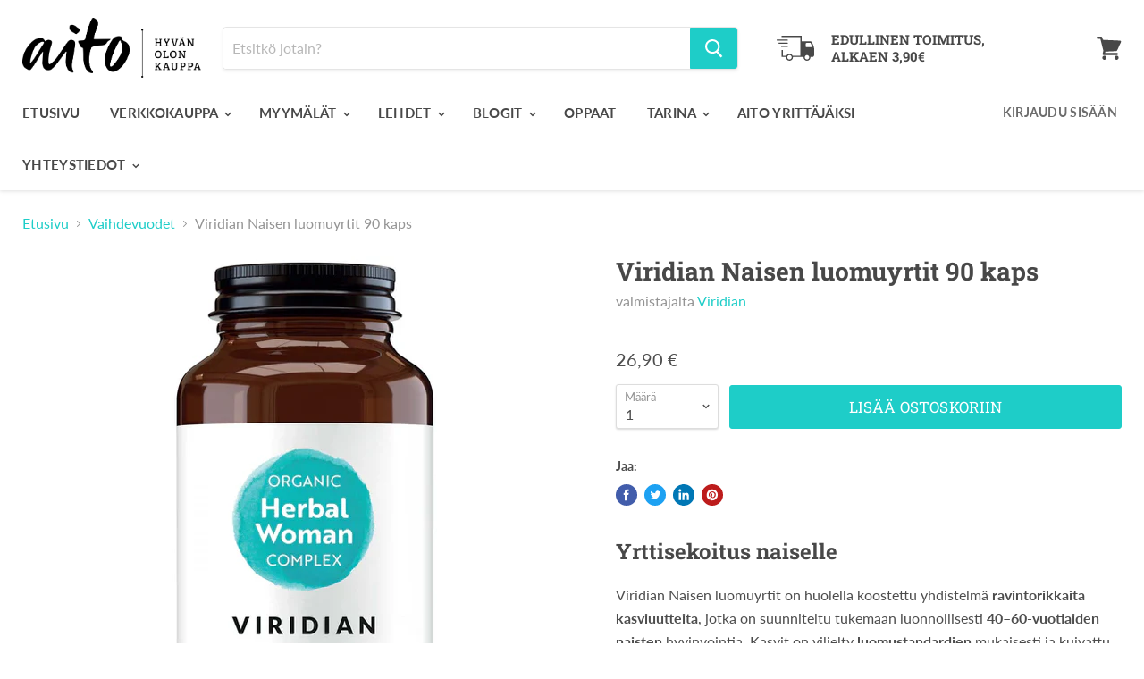

--- FILE ---
content_type: text/html; charset=utf-8
request_url: https://aitokauppa.fi/collections/vaihdevuodet/products/viridian-naisen-luomuyrtit-90-kaps
body_size: 32635
content:
<!doctype html>
<html class="no-js no-touch" lang="fi">
  <head>
    <meta charset="utf-8">
    <meta http-equiv="x-ua-compatible" content="IE=edge">
    <meta name="google-site-verification" content="VOKa2UoRS7EvgDl_PcNHBQ-h8PsmucQdv0RhX_FCOdA" />

    <link rel="preconnect" href="https://cdn.shopify.com">
    <link rel="preconnect" href="https://fonts.shopifycdn.com">
    <link rel="preconnect" href="https://v.shopify.com">
    <link rel="preconnect" href="https://cdn.shopifycloud.com">

    <title>Viridian Naisen luomuyrtit 90 kaps— Aitokauppa</title>

    
      <meta name="description" content="Yrttisekoitus naiselle Viridian Naisen luomuyrtit on huolella koostettu yhdistelmä ravintorikkaita kasviuutteita, jotka on suunniteltu tukemaan luonnollisesti 40–60-vuotiaiden naisten hyvinvointia. Kasvit on viljelty luomustandardien mukaisesti ja kuivattu hellävaraisesti, jotta niiden ravintoaineet ja aktiiviset yhdis">
    

    

    
      <link rel="canonical" href="https://aitokauppa.fi/products/viridian-naisen-luomuyrtit-90-kaps" />
    

    <meta name="viewport" content="width=device-width">

    
    















<meta property="og:site_name" content="Aitokauppa">
<meta property="og:url" content="https://aitokauppa.fi/products/viridian-naisen-luomuyrtit-90-kaps">
<meta property="og:title" content="Viridian Naisen luomuyrtit 90 kaps">
<meta property="og:type" content="website">
<meta property="og:description" content="Yrttisekoitus naiselle Viridian Naisen luomuyrtit on huolella koostettu yhdistelmä ravintorikkaita kasviuutteita, jotka on suunniteltu tukemaan luonnollisesti 40–60-vuotiaiden naisten hyvinvointia. Kasvit on viljelty luomustandardien mukaisesti ja kuivattu hellävaraisesti, jotta niiden ravintoaineet ja aktiiviset yhdis">




    
    
    

    
    
    <meta
      property="og:image"
      content="https://aitokauppa.fi/cdn/shop/files/Viridiannaisenluomuyrit_OrganicHerbalWomancomplex90kaps_1200x1044.webp?v=1769083503"
    />
    <meta
      property="og:image:secure_url"
      content="https://aitokauppa.fi/cdn/shop/files/Viridiannaisenluomuyrit_OrganicHerbalWomancomplex90kaps_1200x1044.webp?v=1769083503"
    />
    <meta property="og:image:width" content="1200" />
    <meta property="og:image:height" content="1044" />
    
    
    <meta property="og:image:alt" content="Social media image" />
  









  <meta name="twitter:site" content="@aitokauppa">








<meta name="twitter:title" content="Viridian Naisen luomuyrtit 90 kaps">
<meta name="twitter:description" content="Yrttisekoitus naiselle Viridian Naisen luomuyrtit on huolella koostettu yhdistelmä ravintorikkaita kasviuutteita, jotka on suunniteltu tukemaan luonnollisesti 40–60-vuotiaiden naisten hyvinvointia. Kasvit on viljelty luomustandardien mukaisesti ja kuivattu hellävaraisesti, jotta niiden ravintoaineet ja aktiiviset yhdis">


    
    
    
      
      
      <meta name="twitter:card" content="summary_large_image">
    
    
    <meta
      property="twitter:image"
      content="https://aitokauppa.fi/cdn/shop/files/Viridiannaisenluomuyrit_OrganicHerbalWomancomplex90kaps_1200x600_crop_center.webp?v=1769083503"
    />
    <meta property="twitter:image:width" content="1200" />
    <meta property="twitter:image:height" content="600" />
    
    
    <meta property="twitter:image:alt" content="Social media image" />
  



    <link rel="preload" href="//aitokauppa.fi/cdn/fonts/lato/lato_n7.900f219bc7337bc57a7a2151983f0a4a4d9d5dcf.woff2" as="font" crossorigin="anonymous">
    <link rel="preload" as="style" href="//aitokauppa.fi/cdn/shop/t/3/assets/theme.scss.css?v=136068224438344001881762885590">

    <script>window.nfecShopVersion = '1769135824';window.nfecJsVersion = '449674';window.nfecCVersion = 69231</script><script>window.performance && window.performance.mark && window.performance.mark('shopify.content_for_header.start');</script><meta name="google-site-verification" content="5TdLHmeaoJVsf9_Mh4jna5_qUirj-ii8K9NfI5RH84c">
<meta name="google-site-verification" content="u4NiQ0SIBxyZw11JMg4Ycj18piMOV9Zhux_RcXG-f3Y">
<meta id="shopify-digital-wallet" name="shopify-digital-wallet" content="/24993923123/digital_wallets/dialog">
<link rel="alternate" type="application/json+oembed" href="https://aitokauppa.fi/products/viridian-naisen-luomuyrtit-90-kaps.oembed">
<script async="async" src="/checkouts/internal/preloads.js?locale=fi-FI"></script>
<script id="shopify-features" type="application/json">{"accessToken":"d812161da2e016094273334359c9644d","betas":["rich-media-storefront-analytics"],"domain":"aitokauppa.fi","predictiveSearch":true,"shopId":24993923123,"locale":"fi"}</script>
<script>var Shopify = Shopify || {};
Shopify.shop = "aitokauppa.myshopify.com";
Shopify.locale = "fi";
Shopify.currency = {"active":"EUR","rate":"1.0"};
Shopify.country = "FI";
Shopify.theme = {"name":"Empire","id":80577396787,"schema_name":"Empire","schema_version":"5.1.1","theme_store_id":838,"role":"main"};
Shopify.theme.handle = "null";
Shopify.theme.style = {"id":null,"handle":null};
Shopify.cdnHost = "aitokauppa.fi/cdn";
Shopify.routes = Shopify.routes || {};
Shopify.routes.root = "/";</script>
<script type="module">!function(o){(o.Shopify=o.Shopify||{}).modules=!0}(window);</script>
<script>!function(o){function n(){var o=[];function n(){o.push(Array.prototype.slice.apply(arguments))}return n.q=o,n}var t=o.Shopify=o.Shopify||{};t.loadFeatures=n(),t.autoloadFeatures=n()}(window);</script>
<script id="shop-js-analytics" type="application/json">{"pageType":"product"}</script>
<script defer="defer" async type="module" src="//aitokauppa.fi/cdn/shopifycloud/shop-js/modules/v2/client.init-shop-cart-sync_BaVYBPKc.fi.esm.js"></script>
<script defer="defer" async type="module" src="//aitokauppa.fi/cdn/shopifycloud/shop-js/modules/v2/chunk.common_CTbb0h5t.esm.js"></script>
<script defer="defer" async type="module" src="//aitokauppa.fi/cdn/shopifycloud/shop-js/modules/v2/chunk.modal_DUS8DR4E.esm.js"></script>
<script type="module">
  await import("//aitokauppa.fi/cdn/shopifycloud/shop-js/modules/v2/client.init-shop-cart-sync_BaVYBPKc.fi.esm.js");
await import("//aitokauppa.fi/cdn/shopifycloud/shop-js/modules/v2/chunk.common_CTbb0h5t.esm.js");
await import("//aitokauppa.fi/cdn/shopifycloud/shop-js/modules/v2/chunk.modal_DUS8DR4E.esm.js");

  window.Shopify.SignInWithShop?.initShopCartSync?.({"fedCMEnabled":true,"windoidEnabled":true});

</script>
<script>(function() {
  var isLoaded = false;
  function asyncLoad() {
    if (isLoaded) return;
    isLoaded = true;
    var urls = ["\/\/staticw2.yotpo.com\/tnW5YSpANuFkNFpdHOQJxSmmbk4gjNNZUZmdUrs4\/widget.js?shop=aitokauppa.myshopify.com","https:\/\/static.klaviyo.com\/onsite\/js\/klaviyo.js?company_id=PAu3bD\u0026shop=aitokauppa.myshopify.com","https:\/\/webhooks.sonshaw.com\/js\/disable_click_image.min.js?shop=aitokauppa.myshopify.com","https:\/\/static.klaviyo.com\/onsite\/js\/klaviyo.js?company_id=VDfGre\u0026shop=aitokauppa.myshopify.com","https:\/\/static.klaviyo.com\/onsite\/js\/klaviyo.js?company_id=XPJ2Sk\u0026shop=aitokauppa.myshopify.com","https:\/\/static.klaviyo.com\/onsite\/js\/klaviyo.js?company_id=XPJ2Sk\u0026shop=aitokauppa.myshopify.com","https:\/\/d5zu2f4xvqanl.cloudfront.net\/42\/fe\/loader_2.js?shop=aitokauppa.myshopify.com","\/\/cdn.shopify.com\/proxy\/a35d0f050577e03b99b13f9287b636845011ead64fac26271078763cf53fa462\/huracdn.com\/js\/script.min.js?v=1.0.8\u0026shop=aitokauppa.myshopify.com\u0026sp-cache-control=cHVibGljLCBtYXgtYWdlPTkwMA"];
    for (var i = 0; i < urls.length; i++) {
      var s = document.createElement('script');
      s.type = 'text/javascript';
      s.async = true;
      s.src = urls[i];
      var x = document.getElementsByTagName('script')[0];
      x.parentNode.insertBefore(s, x);
    }
  };
  if(window.attachEvent) {
    window.attachEvent('onload', asyncLoad);
  } else {
    window.addEventListener('load', asyncLoad, false);
  }
})();</script>
<script id="__st">var __st={"a":24993923123,"offset":7200,"reqid":"2c4dcd33-988e-49b6-ad9f-feeb22fb5807-1769197072","pageurl":"aitokauppa.fi\/collections\/vaihdevuodet\/products\/viridian-naisen-luomuyrtit-90-kaps","u":"8c22fe166560","p":"product","rtyp":"product","rid":4454067011635};</script>
<script>window.ShopifyPaypalV4VisibilityTracking = true;</script>
<script id="captcha-bootstrap">!function(){'use strict';const t='contact',e='account',n='new_comment',o=[[t,t],['blogs',n],['comments',n],[t,'customer']],c=[[e,'customer_login'],[e,'guest_login'],[e,'recover_customer_password'],[e,'create_customer']],r=t=>t.map((([t,e])=>`form[action*='/${t}']:not([data-nocaptcha='true']) input[name='form_type'][value='${e}']`)).join(','),a=t=>()=>t?[...document.querySelectorAll(t)].map((t=>t.form)):[];function s(){const t=[...o],e=r(t);return a(e)}const i='password',u='form_key',d=['recaptcha-v3-token','g-recaptcha-response','h-captcha-response',i],f=()=>{try{return window.sessionStorage}catch{return}},m='__shopify_v',_=t=>t.elements[u];function p(t,e,n=!1){try{const o=window.sessionStorage,c=JSON.parse(o.getItem(e)),{data:r}=function(t){const{data:e,action:n}=t;return t[m]||n?{data:e,action:n}:{data:t,action:n}}(c);for(const[e,n]of Object.entries(r))t.elements[e]&&(t.elements[e].value=n);n&&o.removeItem(e)}catch(o){console.error('form repopulation failed',{error:o})}}const l='form_type',E='cptcha';function T(t){t.dataset[E]=!0}const w=window,h=w.document,L='Shopify',v='ce_forms',y='captcha';let A=!1;((t,e)=>{const n=(g='f06e6c50-85a8-45c8-87d0-21a2b65856fe',I='https://cdn.shopify.com/shopifycloud/storefront-forms-hcaptcha/ce_storefront_forms_captcha_hcaptcha.v1.5.2.iife.js',D={infoText:'hCaptchan suojaama',privacyText:'Tietosuoja',termsText:'Ehdot'},(t,e,n)=>{const o=w[L][v],c=o.bindForm;if(c)return c(t,g,e,D).then(n);var r;o.q.push([[t,g,e,D],n]),r=I,A||(h.body.append(Object.assign(h.createElement('script'),{id:'captcha-provider',async:!0,src:r})),A=!0)});var g,I,D;w[L]=w[L]||{},w[L][v]=w[L][v]||{},w[L][v].q=[],w[L][y]=w[L][y]||{},w[L][y].protect=function(t,e){n(t,void 0,e),T(t)},Object.freeze(w[L][y]),function(t,e,n,w,h,L){const[v,y,A,g]=function(t,e,n){const i=e?o:[],u=t?c:[],d=[...i,...u],f=r(d),m=r(i),_=r(d.filter((([t,e])=>n.includes(e))));return[a(f),a(m),a(_),s()]}(w,h,L),I=t=>{const e=t.target;return e instanceof HTMLFormElement?e:e&&e.form},D=t=>v().includes(t);t.addEventListener('submit',(t=>{const e=I(t);if(!e)return;const n=D(e)&&!e.dataset.hcaptchaBound&&!e.dataset.recaptchaBound,o=_(e),c=g().includes(e)&&(!o||!o.value);(n||c)&&t.preventDefault(),c&&!n&&(function(t){try{if(!f())return;!function(t){const e=f();if(!e)return;const n=_(t);if(!n)return;const o=n.value;o&&e.removeItem(o)}(t);const e=Array.from(Array(32),(()=>Math.random().toString(36)[2])).join('');!function(t,e){_(t)||t.append(Object.assign(document.createElement('input'),{type:'hidden',name:u})),t.elements[u].value=e}(t,e),function(t,e){const n=f();if(!n)return;const o=[...t.querySelectorAll(`input[type='${i}']`)].map((({name:t})=>t)),c=[...d,...o],r={};for(const[a,s]of new FormData(t).entries())c.includes(a)||(r[a]=s);n.setItem(e,JSON.stringify({[m]:1,action:t.action,data:r}))}(t,e)}catch(e){console.error('failed to persist form',e)}}(e),e.submit())}));const S=(t,e)=>{t&&!t.dataset[E]&&(n(t,e.some((e=>e===t))),T(t))};for(const o of['focusin','change'])t.addEventListener(o,(t=>{const e=I(t);D(e)&&S(e,y())}));const B=e.get('form_key'),M=e.get(l),P=B&&M;t.addEventListener('DOMContentLoaded',(()=>{const t=y();if(P)for(const e of t)e.elements[l].value===M&&p(e,B);[...new Set([...A(),...v().filter((t=>'true'===t.dataset.shopifyCaptcha))])].forEach((e=>S(e,t)))}))}(h,new URLSearchParams(w.location.search),n,t,e,['guest_login'])})(!0,!0)}();</script>
<script integrity="sha256-4kQ18oKyAcykRKYeNunJcIwy7WH5gtpwJnB7kiuLZ1E=" data-source-attribution="shopify.loadfeatures" defer="defer" src="//aitokauppa.fi/cdn/shopifycloud/storefront/assets/storefront/load_feature-a0a9edcb.js" crossorigin="anonymous"></script>
<script data-source-attribution="shopify.dynamic_checkout.dynamic.init">var Shopify=Shopify||{};Shopify.PaymentButton=Shopify.PaymentButton||{isStorefrontPortableWallets:!0,init:function(){window.Shopify.PaymentButton.init=function(){};var t=document.createElement("script");t.src="https://aitokauppa.fi/cdn/shopifycloud/portable-wallets/latest/portable-wallets.fi.js",t.type="module",document.head.appendChild(t)}};
</script>
<script data-source-attribution="shopify.dynamic_checkout.buyer_consent">
  function portableWalletsHideBuyerConsent(e){var t=document.getElementById("shopify-buyer-consent"),n=document.getElementById("shopify-subscription-policy-button");t&&n&&(t.classList.add("hidden"),t.setAttribute("aria-hidden","true"),n.removeEventListener("click",e))}function portableWalletsShowBuyerConsent(e){var t=document.getElementById("shopify-buyer-consent"),n=document.getElementById("shopify-subscription-policy-button");t&&n&&(t.classList.remove("hidden"),t.removeAttribute("aria-hidden"),n.addEventListener("click",e))}window.Shopify?.PaymentButton&&(window.Shopify.PaymentButton.hideBuyerConsent=portableWalletsHideBuyerConsent,window.Shopify.PaymentButton.showBuyerConsent=portableWalletsShowBuyerConsent);
</script>
<script data-source-attribution="shopify.dynamic_checkout.cart.bootstrap">document.addEventListener("DOMContentLoaded",(function(){function t(){return document.querySelector("shopify-accelerated-checkout-cart, shopify-accelerated-checkout")}if(t())Shopify.PaymentButton.init();else{new MutationObserver((function(e,n){t()&&(Shopify.PaymentButton.init(),n.disconnect())})).observe(document.body,{childList:!0,subtree:!0})}}));
</script>

<script>window.performance && window.performance.mark && window.performance.mark('shopify.content_for_header.end');</script>

    <link href="//aitokauppa.fi/cdn/shop/t/3/assets/theme.scss.css?v=136068224438344001881762885590" rel="stylesheet" type="text/css" media="all" />
    <link rel="stylesheet" href="https://cdn.shopify.com/shopifycloud/shopify-plyr/v1.0/shopify-plyr.css">
  <link href="https://monorail-edge.shopifysvc.com" rel="dns-prefetch">
<script>(function(){if ("sendBeacon" in navigator && "performance" in window) {try {var session_token_from_headers = performance.getEntriesByType('navigation')[0].serverTiming.find(x => x.name == '_s').description;} catch {var session_token_from_headers = undefined;}var session_cookie_matches = document.cookie.match(/_shopify_s=([^;]*)/);var session_token_from_cookie = session_cookie_matches && session_cookie_matches.length === 2 ? session_cookie_matches[1] : "";var session_token = session_token_from_headers || session_token_from_cookie || "";function handle_abandonment_event(e) {var entries = performance.getEntries().filter(function(entry) {return /monorail-edge.shopifysvc.com/.test(entry.name);});if (!window.abandonment_tracked && entries.length === 0) {window.abandonment_tracked = true;var currentMs = Date.now();var navigation_start = performance.timing.navigationStart;var payload = {shop_id: 24993923123,url: window.location.href,navigation_start,duration: currentMs - navigation_start,session_token,page_type: "product"};window.navigator.sendBeacon("https://monorail-edge.shopifysvc.com/v1/produce", JSON.stringify({schema_id: "online_store_buyer_site_abandonment/1.1",payload: payload,metadata: {event_created_at_ms: currentMs,event_sent_at_ms: currentMs}}));}}window.addEventListener('pagehide', handle_abandonment_event);}}());</script>
<script id="web-pixels-manager-setup">(function e(e,d,r,n,o){if(void 0===o&&(o={}),!Boolean(null===(a=null===(i=window.Shopify)||void 0===i?void 0:i.analytics)||void 0===a?void 0:a.replayQueue)){var i,a;window.Shopify=window.Shopify||{};var t=window.Shopify;t.analytics=t.analytics||{};var s=t.analytics;s.replayQueue=[],s.publish=function(e,d,r){return s.replayQueue.push([e,d,r]),!0};try{self.performance.mark("wpm:start")}catch(e){}var l=function(){var e={modern:/Edge?\/(1{2}[4-9]|1[2-9]\d|[2-9]\d{2}|\d{4,})\.\d+(\.\d+|)|Firefox\/(1{2}[4-9]|1[2-9]\d|[2-9]\d{2}|\d{4,})\.\d+(\.\d+|)|Chrom(ium|e)\/(9{2}|\d{3,})\.\d+(\.\d+|)|(Maci|X1{2}).+ Version\/(15\.\d+|(1[6-9]|[2-9]\d|\d{3,})\.\d+)([,.]\d+|)( \(\w+\)|)( Mobile\/\w+|) Safari\/|Chrome.+OPR\/(9{2}|\d{3,})\.\d+\.\d+|(CPU[ +]OS|iPhone[ +]OS|CPU[ +]iPhone|CPU IPhone OS|CPU iPad OS)[ +]+(15[._]\d+|(1[6-9]|[2-9]\d|\d{3,})[._]\d+)([._]\d+|)|Android:?[ /-](13[3-9]|1[4-9]\d|[2-9]\d{2}|\d{4,})(\.\d+|)(\.\d+|)|Android.+Firefox\/(13[5-9]|1[4-9]\d|[2-9]\d{2}|\d{4,})\.\d+(\.\d+|)|Android.+Chrom(ium|e)\/(13[3-9]|1[4-9]\d|[2-9]\d{2}|\d{4,})\.\d+(\.\d+|)|SamsungBrowser\/([2-9]\d|\d{3,})\.\d+/,legacy:/Edge?\/(1[6-9]|[2-9]\d|\d{3,})\.\d+(\.\d+|)|Firefox\/(5[4-9]|[6-9]\d|\d{3,})\.\d+(\.\d+|)|Chrom(ium|e)\/(5[1-9]|[6-9]\d|\d{3,})\.\d+(\.\d+|)([\d.]+$|.*Safari\/(?![\d.]+ Edge\/[\d.]+$))|(Maci|X1{2}).+ Version\/(10\.\d+|(1[1-9]|[2-9]\d|\d{3,})\.\d+)([,.]\d+|)( \(\w+\)|)( Mobile\/\w+|) Safari\/|Chrome.+OPR\/(3[89]|[4-9]\d|\d{3,})\.\d+\.\d+|(CPU[ +]OS|iPhone[ +]OS|CPU[ +]iPhone|CPU IPhone OS|CPU iPad OS)[ +]+(10[._]\d+|(1[1-9]|[2-9]\d|\d{3,})[._]\d+)([._]\d+|)|Android:?[ /-](13[3-9]|1[4-9]\d|[2-9]\d{2}|\d{4,})(\.\d+|)(\.\d+|)|Mobile Safari.+OPR\/([89]\d|\d{3,})\.\d+\.\d+|Android.+Firefox\/(13[5-9]|1[4-9]\d|[2-9]\d{2}|\d{4,})\.\d+(\.\d+|)|Android.+Chrom(ium|e)\/(13[3-9]|1[4-9]\d|[2-9]\d{2}|\d{4,})\.\d+(\.\d+|)|Android.+(UC? ?Browser|UCWEB|U3)[ /]?(15\.([5-9]|\d{2,})|(1[6-9]|[2-9]\d|\d{3,})\.\d+)\.\d+|SamsungBrowser\/(5\.\d+|([6-9]|\d{2,})\.\d+)|Android.+MQ{2}Browser\/(14(\.(9|\d{2,})|)|(1[5-9]|[2-9]\d|\d{3,})(\.\d+|))(\.\d+|)|K[Aa][Ii]OS\/(3\.\d+|([4-9]|\d{2,})\.\d+)(\.\d+|)/},d=e.modern,r=e.legacy,n=navigator.userAgent;return n.match(d)?"modern":n.match(r)?"legacy":"unknown"}(),u="modern"===l?"modern":"legacy",c=(null!=n?n:{modern:"",legacy:""})[u],f=function(e){return[e.baseUrl,"/wpm","/b",e.hashVersion,"modern"===e.buildTarget?"m":"l",".js"].join("")}({baseUrl:d,hashVersion:r,buildTarget:u}),m=function(e){var d=e.version,r=e.bundleTarget,n=e.surface,o=e.pageUrl,i=e.monorailEndpoint;return{emit:function(e){var a=e.status,t=e.errorMsg,s=(new Date).getTime(),l=JSON.stringify({metadata:{event_sent_at_ms:s},events:[{schema_id:"web_pixels_manager_load/3.1",payload:{version:d,bundle_target:r,page_url:o,status:a,surface:n,error_msg:t},metadata:{event_created_at_ms:s}}]});if(!i)return console&&console.warn&&console.warn("[Web Pixels Manager] No Monorail endpoint provided, skipping logging."),!1;try{return self.navigator.sendBeacon.bind(self.navigator)(i,l)}catch(e){}var u=new XMLHttpRequest;try{return u.open("POST",i,!0),u.setRequestHeader("Content-Type","text/plain"),u.send(l),!0}catch(e){return console&&console.warn&&console.warn("[Web Pixels Manager] Got an unhandled error while logging to Monorail."),!1}}}}({version:r,bundleTarget:l,surface:e.surface,pageUrl:self.location.href,monorailEndpoint:e.monorailEndpoint});try{o.browserTarget=l,function(e){var d=e.src,r=e.async,n=void 0===r||r,o=e.onload,i=e.onerror,a=e.sri,t=e.scriptDataAttributes,s=void 0===t?{}:t,l=document.createElement("script"),u=document.querySelector("head"),c=document.querySelector("body");if(l.async=n,l.src=d,a&&(l.integrity=a,l.crossOrigin="anonymous"),s)for(var f in s)if(Object.prototype.hasOwnProperty.call(s,f))try{l.dataset[f]=s[f]}catch(e){}if(o&&l.addEventListener("load",o),i&&l.addEventListener("error",i),u)u.appendChild(l);else{if(!c)throw new Error("Did not find a head or body element to append the script");c.appendChild(l)}}({src:f,async:!0,onload:function(){if(!function(){var e,d;return Boolean(null===(d=null===(e=window.Shopify)||void 0===e?void 0:e.analytics)||void 0===d?void 0:d.initialized)}()){var d=window.webPixelsManager.init(e)||void 0;if(d){var r=window.Shopify.analytics;r.replayQueue.forEach((function(e){var r=e[0],n=e[1],o=e[2];d.publishCustomEvent(r,n,o)})),r.replayQueue=[],r.publish=d.publishCustomEvent,r.visitor=d.visitor,r.initialized=!0}}},onerror:function(){return m.emit({status:"failed",errorMsg:"".concat(f," has failed to load")})},sri:function(e){var d=/^sha384-[A-Za-z0-9+/=]+$/;return"string"==typeof e&&d.test(e)}(c)?c:"",scriptDataAttributes:o}),m.emit({status:"loading"})}catch(e){m.emit({status:"failed",errorMsg:(null==e?void 0:e.message)||"Unknown error"})}}})({shopId: 24993923123,storefrontBaseUrl: "https://aitokauppa.fi",extensionsBaseUrl: "https://extensions.shopifycdn.com/cdn/shopifycloud/web-pixels-manager",monorailEndpoint: "https://monorail-edge.shopifysvc.com/unstable/produce_batch",surface: "storefront-renderer",enabledBetaFlags: ["2dca8a86"],webPixelsConfigList: [{"id":"3499393364","configuration":"{\"accountID\":\"XPJ2Sk\",\"webPixelConfig\":\"eyJlbmFibGVBZGRlZFRvQ2FydEV2ZW50cyI6IHRydWV9\"}","eventPayloadVersion":"v1","runtimeContext":"STRICT","scriptVersion":"524f6c1ee37bacdca7657a665bdca589","type":"APP","apiClientId":123074,"privacyPurposes":["ANALYTICS","MARKETING"],"dataSharingAdjustments":{"protectedCustomerApprovalScopes":["read_customer_address","read_customer_email","read_customer_name","read_customer_personal_data","read_customer_phone"]}},{"id":"3295215956","configuration":"{\"yotpoStoreId\":\"tnW5YSpANuFkNFpdHOQJxSmmbk4gjNNZUZmdUrs4\"}","eventPayloadVersion":"v1","runtimeContext":"STRICT","scriptVersion":"8bb37a256888599d9a3d57f0551d3859","type":"APP","apiClientId":70132,"privacyPurposes":["ANALYTICS","MARKETING","SALE_OF_DATA"],"dataSharingAdjustments":{"protectedCustomerApprovalScopes":["read_customer_address","read_customer_email","read_customer_name","read_customer_personal_data","read_customer_phone"]}},{"id":"166625620","eventPayloadVersion":"v1","runtimeContext":"LAX","scriptVersion":"1","type":"CUSTOM","privacyPurposes":["MARKETING"],"name":"Meta pixel (migrated)"},{"id":"198771028","eventPayloadVersion":"v1","runtimeContext":"LAX","scriptVersion":"1","type":"CUSTOM","privacyPurposes":["ANALYTICS"],"name":"Google Analytics tag (migrated)"},{"id":"shopify-app-pixel","configuration":"{}","eventPayloadVersion":"v1","runtimeContext":"STRICT","scriptVersion":"0450","apiClientId":"shopify-pixel","type":"APP","privacyPurposes":["ANALYTICS","MARKETING"]},{"id":"shopify-custom-pixel","eventPayloadVersion":"v1","runtimeContext":"LAX","scriptVersion":"0450","apiClientId":"shopify-pixel","type":"CUSTOM","privacyPurposes":["ANALYTICS","MARKETING"]}],isMerchantRequest: false,initData: {"shop":{"name":"Aitokauppa","paymentSettings":{"currencyCode":"EUR"},"myshopifyDomain":"aitokauppa.myshopify.com","countryCode":"FI","storefrontUrl":"https:\/\/aitokauppa.fi"},"customer":null,"cart":null,"checkout":null,"productVariants":[{"price":{"amount":26.9,"currencyCode":"EUR"},"product":{"title":"Viridian Naisen luomuyrtit 90 kaps","vendor":"Viridian","id":"4454067011635","untranslatedTitle":"Viridian Naisen luomuyrtit 90 kaps","url":"\/products\/viridian-naisen-luomuyrtit-90-kaps","type":"VIR"},"id":"31657224339507","image":{"src":"\/\/aitokauppa.fi\/cdn\/shop\/files\/Viridiannaisenluomuyrit_OrganicHerbalWomancomplex90kaps.webp?v=1769083503"},"sku":"5060003599364","title":"Default Title","untranslatedTitle":"Default Title"}],"purchasingCompany":null},},"https://aitokauppa.fi/cdn","fcfee988w5aeb613cpc8e4bc33m6693e112",{"modern":"","legacy":""},{"shopId":"24993923123","storefrontBaseUrl":"https:\/\/aitokauppa.fi","extensionBaseUrl":"https:\/\/extensions.shopifycdn.com\/cdn\/shopifycloud\/web-pixels-manager","surface":"storefront-renderer","enabledBetaFlags":"[\"2dca8a86\"]","isMerchantRequest":"false","hashVersion":"fcfee988w5aeb613cpc8e4bc33m6693e112","publish":"custom","events":"[[\"page_viewed\",{}],[\"product_viewed\",{\"productVariant\":{\"price\":{\"amount\":26.9,\"currencyCode\":\"EUR\"},\"product\":{\"title\":\"Viridian Naisen luomuyrtit 90 kaps\",\"vendor\":\"Viridian\",\"id\":\"4454067011635\",\"untranslatedTitle\":\"Viridian Naisen luomuyrtit 90 kaps\",\"url\":\"\/products\/viridian-naisen-luomuyrtit-90-kaps\",\"type\":\"VIR\"},\"id\":\"31657224339507\",\"image\":{\"src\":\"\/\/aitokauppa.fi\/cdn\/shop\/files\/Viridiannaisenluomuyrit_OrganicHerbalWomancomplex90kaps.webp?v=1769083503\"},\"sku\":\"5060003599364\",\"title\":\"Default Title\",\"untranslatedTitle\":\"Default Title\"}}]]"});</script><script>
  window.ShopifyAnalytics = window.ShopifyAnalytics || {};
  window.ShopifyAnalytics.meta = window.ShopifyAnalytics.meta || {};
  window.ShopifyAnalytics.meta.currency = 'EUR';
  var meta = {"product":{"id":4454067011635,"gid":"gid:\/\/shopify\/Product\/4454067011635","vendor":"Viridian","type":"VIR","handle":"viridian-naisen-luomuyrtit-90-kaps","variants":[{"id":31657224339507,"price":2690,"name":"Viridian Naisen luomuyrtit 90 kaps","public_title":null,"sku":"5060003599364"}],"remote":false},"page":{"pageType":"product","resourceType":"product","resourceId":4454067011635,"requestId":"2c4dcd33-988e-49b6-ad9f-feeb22fb5807-1769197072"}};
  for (var attr in meta) {
    window.ShopifyAnalytics.meta[attr] = meta[attr];
  }
</script>
<script class="analytics">
  (function () {
    var customDocumentWrite = function(content) {
      var jquery = null;

      if (window.jQuery) {
        jquery = window.jQuery;
      } else if (window.Checkout && window.Checkout.$) {
        jquery = window.Checkout.$;
      }

      if (jquery) {
        jquery('body').append(content);
      }
    };

    var hasLoggedConversion = function(token) {
      if (token) {
        return document.cookie.indexOf('loggedConversion=' + token) !== -1;
      }
      return false;
    }

    var setCookieIfConversion = function(token) {
      if (token) {
        var twoMonthsFromNow = new Date(Date.now());
        twoMonthsFromNow.setMonth(twoMonthsFromNow.getMonth() + 2);

        document.cookie = 'loggedConversion=' + token + '; expires=' + twoMonthsFromNow;
      }
    }

    var trekkie = window.ShopifyAnalytics.lib = window.trekkie = window.trekkie || [];
    if (trekkie.integrations) {
      return;
    }
    trekkie.methods = [
      'identify',
      'page',
      'ready',
      'track',
      'trackForm',
      'trackLink'
    ];
    trekkie.factory = function(method) {
      return function() {
        var args = Array.prototype.slice.call(arguments);
        args.unshift(method);
        trekkie.push(args);
        return trekkie;
      };
    };
    for (var i = 0; i < trekkie.methods.length; i++) {
      var key = trekkie.methods[i];
      trekkie[key] = trekkie.factory(key);
    }
    trekkie.load = function(config) {
      trekkie.config = config || {};
      trekkie.config.initialDocumentCookie = document.cookie;
      var first = document.getElementsByTagName('script')[0];
      var script = document.createElement('script');
      script.type = 'text/javascript';
      script.onerror = function(e) {
        var scriptFallback = document.createElement('script');
        scriptFallback.type = 'text/javascript';
        scriptFallback.onerror = function(error) {
                var Monorail = {
      produce: function produce(monorailDomain, schemaId, payload) {
        var currentMs = new Date().getTime();
        var event = {
          schema_id: schemaId,
          payload: payload,
          metadata: {
            event_created_at_ms: currentMs,
            event_sent_at_ms: currentMs
          }
        };
        return Monorail.sendRequest("https://" + monorailDomain + "/v1/produce", JSON.stringify(event));
      },
      sendRequest: function sendRequest(endpointUrl, payload) {
        // Try the sendBeacon API
        if (window && window.navigator && typeof window.navigator.sendBeacon === 'function' && typeof window.Blob === 'function' && !Monorail.isIos12()) {
          var blobData = new window.Blob([payload], {
            type: 'text/plain'
          });

          if (window.navigator.sendBeacon(endpointUrl, blobData)) {
            return true;
          } // sendBeacon was not successful

        } // XHR beacon

        var xhr = new XMLHttpRequest();

        try {
          xhr.open('POST', endpointUrl);
          xhr.setRequestHeader('Content-Type', 'text/plain');
          xhr.send(payload);
        } catch (e) {
          console.log(e);
        }

        return false;
      },
      isIos12: function isIos12() {
        return window.navigator.userAgent.lastIndexOf('iPhone; CPU iPhone OS 12_') !== -1 || window.navigator.userAgent.lastIndexOf('iPad; CPU OS 12_') !== -1;
      }
    };
    Monorail.produce('monorail-edge.shopifysvc.com',
      'trekkie_storefront_load_errors/1.1',
      {shop_id: 24993923123,
      theme_id: 80577396787,
      app_name: "storefront",
      context_url: window.location.href,
      source_url: "//aitokauppa.fi/cdn/s/trekkie.storefront.8d95595f799fbf7e1d32231b9a28fd43b70c67d3.min.js"});

        };
        scriptFallback.async = true;
        scriptFallback.src = '//aitokauppa.fi/cdn/s/trekkie.storefront.8d95595f799fbf7e1d32231b9a28fd43b70c67d3.min.js';
        first.parentNode.insertBefore(scriptFallback, first);
      };
      script.async = true;
      script.src = '//aitokauppa.fi/cdn/s/trekkie.storefront.8d95595f799fbf7e1d32231b9a28fd43b70c67d3.min.js';
      first.parentNode.insertBefore(script, first);
    };
    trekkie.load(
      {"Trekkie":{"appName":"storefront","development":false,"defaultAttributes":{"shopId":24993923123,"isMerchantRequest":null,"themeId":80577396787,"themeCityHash":"1497006952256659096","contentLanguage":"fi","currency":"EUR","eventMetadataId":"e93aeb4f-2c02-413e-9792-437486f9c592"},"isServerSideCookieWritingEnabled":true,"monorailRegion":"shop_domain","enabledBetaFlags":["65f19447"]},"Session Attribution":{},"S2S":{"facebookCapiEnabled":false,"source":"trekkie-storefront-renderer","apiClientId":580111}}
    );

    var loaded = false;
    trekkie.ready(function() {
      if (loaded) return;
      loaded = true;

      window.ShopifyAnalytics.lib = window.trekkie;

      var originalDocumentWrite = document.write;
      document.write = customDocumentWrite;
      try { window.ShopifyAnalytics.merchantGoogleAnalytics.call(this); } catch(error) {};
      document.write = originalDocumentWrite;

      window.ShopifyAnalytics.lib.page(null,{"pageType":"product","resourceType":"product","resourceId":4454067011635,"requestId":"2c4dcd33-988e-49b6-ad9f-feeb22fb5807-1769197072","shopifyEmitted":true});

      var match = window.location.pathname.match(/checkouts\/(.+)\/(thank_you|post_purchase)/)
      var token = match? match[1]: undefined;
      if (!hasLoggedConversion(token)) {
        setCookieIfConversion(token);
        window.ShopifyAnalytics.lib.track("Viewed Product",{"currency":"EUR","variantId":31657224339507,"productId":4454067011635,"productGid":"gid:\/\/shopify\/Product\/4454067011635","name":"Viridian Naisen luomuyrtit 90 kaps","price":"26.90","sku":"5060003599364","brand":"Viridian","variant":null,"category":"VIR","nonInteraction":true,"remote":false},undefined,undefined,{"shopifyEmitted":true});
      window.ShopifyAnalytics.lib.track("monorail:\/\/trekkie_storefront_viewed_product\/1.1",{"currency":"EUR","variantId":31657224339507,"productId":4454067011635,"productGid":"gid:\/\/shopify\/Product\/4454067011635","name":"Viridian Naisen luomuyrtit 90 kaps","price":"26.90","sku":"5060003599364","brand":"Viridian","variant":null,"category":"VIR","nonInteraction":true,"remote":false,"referer":"https:\/\/aitokauppa.fi\/collections\/vaihdevuodet\/products\/viridian-naisen-luomuyrtit-90-kaps"});
      }
    });


        var eventsListenerScript = document.createElement('script');
        eventsListenerScript.async = true;
        eventsListenerScript.src = "//aitokauppa.fi/cdn/shopifycloud/storefront/assets/shop_events_listener-3da45d37.js";
        document.getElementsByTagName('head')[0].appendChild(eventsListenerScript);

})();</script>
  <script>
  if (!window.ga || (window.ga && typeof window.ga !== 'function')) {
    window.ga = function ga() {
      (window.ga.q = window.ga.q || []).push(arguments);
      if (window.Shopify && window.Shopify.analytics && typeof window.Shopify.analytics.publish === 'function') {
        window.Shopify.analytics.publish("ga_stub_called", {}, {sendTo: "google_osp_migration"});
      }
      console.error("Shopify's Google Analytics stub called with:", Array.from(arguments), "\nSee https://help.shopify.com/manual/promoting-marketing/pixels/pixel-migration#google for more information.");
    };
    if (window.Shopify && window.Shopify.analytics && typeof window.Shopify.analytics.publish === 'function') {
      window.Shopify.analytics.publish("ga_stub_initialized", {}, {sendTo: "google_osp_migration"});
    }
  }
</script>
<script
  defer
  src="https://aitokauppa.fi/cdn/shopifycloud/perf-kit/shopify-perf-kit-3.0.4.min.js"
  data-application="storefront-renderer"
  data-shop-id="24993923123"
  data-render-region="gcp-us-east1"
  data-page-type="product"
  data-theme-instance-id="80577396787"
  data-theme-name="Empire"
  data-theme-version="5.1.1"
  data-monorail-region="shop_domain"
  data-resource-timing-sampling-rate="10"
  data-shs="true"
  data-shs-beacon="true"
  data-shs-export-with-fetch="true"
  data-shs-logs-sample-rate="1"
  data-shs-beacon-endpoint="https://aitokauppa.fi/api/collect"
></script>
</head>

  <body class="template-product" data-instant-allow-query-string>
    <script>
      document.documentElement.className=document.documentElement.className.replace(/\bno-js\b/,'js');
      if(window.Shopify&&window.Shopify.designMode)document.documentElement.className+=' in-theme-editor';
      if(('ontouchstart' in window)||window.DocumentTouch&&document instanceof DocumentTouch)document.documentElement.className=document.documentElement.className.replace(/\bno-touch\b/,'has-touch');
    </script>
    <a class="skip-to-main" href="#site-main">Siirry sisältöön</a>
    <div id="shopify-section-static-announcement" class="shopify-section site-announcement"><script
  type="application/json"
  data-section-id="static-announcement"
  data-section-type="static-announcement">
</script>










</div>
    <header
      class="site-header site-header-nav--open"
      role="banner"
      data-site-header
    >
      <div id="shopify-section-static-header" class="shopify-section site-header-wrapper"><script
  type="application/json"
  data-section-id="static-header"
  data-section-type="static-header"
  data-section-data>
  {
    "settings": {
      "sticky_header": true,
      "live_search": {
        "enable": true,
        "enable_images": true,
        "enable_content": true,
        "money_format": "{{amount_with_comma_separator}} €",
        "context": {
          "view_all_results": "Katso kaikki tulokset",
          "view_all_products": "Katso kaikki tuotteet",
          "content_results": {
            "title": "Sivut \u0026amp; postaukset",
            "no_results": "Ei hakutuloksia."
          },
          "no_results_products": {
            "title": "Ei löytynyt tuotetta “*terms*”.",
            "title_in_category": "Translation missing: fi.search.general.no_results_products_title_in_category",
            "message": "Pahoittelut, emme löytäneet etsimääsi."
          }
        }
      }
    },
    "currency": {
      "enable": false,
      "shop_currency": "EUR",
      "default_currency": "USD",
      "display_format": "money_format",
      "money_format": "{{amount_with_comma_separator}} €",
      "money_format_no_currency": "{{amount_with_comma_separator}} €",
      "money_format_currency": "€{{amount_with_comma_separator}} EUR"
    }
  }
</script>




<style data-shopify>
  .site-logo {
    max-width: 200px;
    max-height: 40px;
  }
</style>

<div
  class="
    site-header-main
    
  "
  data-site-header-main
  data-site-header-sticky
  
>
  <button class="site-header-menu-toggle" data-menu-toggle>
    <div class="site-header-menu-toggle--button" tabindex="-1">
      <span class="toggle-icon--bar toggle-icon--bar-top"></span>
      <span class="toggle-icon--bar toggle-icon--bar-middle"></span>
      <span class="toggle-icon--bar toggle-icon--bar-bottom"></span>
      <span class="visually-hidden">Valikko</span>
    </div>
  </button>

  

  <div
    class="
      site-header-main-content
      
    "
  >
    <div class="site-header-logo">
      <a
        class="site-logo"
        href="/">
        
          
          

          

  

  <img
    
      src="//aitokauppa.fi/cdn/shop/files/aito-logo_561x189.png?v=1613592360"
    
    alt=""

    
      data-rimg
      srcset="//aitokauppa.fi/cdn/shop/files/aito-logo_555x187.png?v=1613592360 0.99x"
    

    class="site-logo-image"
    
    
  >




        
      </a>
    </div>

    



<div class="live-search" data-live-search><form
    class="
      live-search-form
      form-fields-inline
      
    "
    action="/search"
    method="get"
    role="search"
    aria-label="Product"
    data-live-search-form
  >
    <input type="hidden" name="type" value="article,page,product">
    <div class="form-field no-label"><input
        class="form-field-input live-search-form-field"
        type="text"
        name="q"
        aria-label="Etsi"
        placeholder="Etsitkö jotain? "
        
        autocomplete="off"
        data-live-search-input>
      <button
        class="live-search-takeover-cancel"
        type="button"
        data-live-search-takeover-cancel>
        Peruuta
      </button>

      <button
        class="live-search-button button-primary"
        type="submit"
        aria-label="Etsi"
        data-live-search-submit
      >
        <span class="search-icon search-icon--inactive">
          <svg
  aria-hidden="true"
  focusable="false"
  role="presentation"
  xmlns="http://www.w3.org/2000/svg"
  width="20"
  height="21"
  viewBox="0 0 20 21"
>
  <path fill="currentColor" fill-rule="evenodd" d="M12.514 14.906a8.264 8.264 0 0 1-4.322 1.21C3.668 16.116 0 12.513 0 8.07 0 3.626 3.668.023 8.192.023c4.525 0 8.193 3.603 8.193 8.047 0 2.033-.769 3.89-2.035 5.307l4.999 5.552-1.775 1.597-5.06-5.62zm-4.322-.843c3.37 0 6.102-2.684 6.102-5.993 0-3.31-2.732-5.994-6.102-5.994S2.09 4.76 2.09 8.07c0 3.31 2.732 5.993 6.102 5.993z"/>
</svg>
        </span>
        <span class="search-icon search-icon--active">
          <svg
  aria-hidden="true"
  focusable="false"
  role="presentation"
  width="26"
  height="26"
  viewBox="0 0 26 26"
  xmlns="http://www.w3.org/2000/svg"
>
  <g fill-rule="nonzero" fill="currentColor">
    <path d="M13 26C5.82 26 0 20.18 0 13S5.82 0 13 0s13 5.82 13 13-5.82 13-13 13zm0-3.852a9.148 9.148 0 1 0 0-18.296 9.148 9.148 0 0 0 0 18.296z" opacity=".29"/><path d="M13 26c7.18 0 13-5.82 13-13a1.926 1.926 0 0 0-3.852 0A9.148 9.148 0 0 1 13 22.148 1.926 1.926 0 0 0 13 26z"/>
  </g>
</svg>
        </span>
      </button>
    </div>

    <div class="search-flydown" data-live-search-flydown>
      <div class="search-flydown--placeholder" data-live-search-placeholder>
        <div class="search-flydown--product-items">
          
            <a class="search-flydown--product search-flydown--product" href="#">
              
                <div class="search-flydown--product-image">
                  <svg class="placeholder--image placeholder--content-image" xmlns="http://www.w3.org/2000/svg" viewBox="0 0 525.5 525.5"><path d="M324.5 212.7H203c-1.6 0-2.8 1.3-2.8 2.8V308c0 1.6 1.3 2.8 2.8 2.8h121.6c1.6 0 2.8-1.3 2.8-2.8v-92.5c0-1.6-1.3-2.8-2.9-2.8zm1.1 95.3c0 .6-.5 1.1-1.1 1.1H203c-.6 0-1.1-.5-1.1-1.1v-92.5c0-.6.5-1.1 1.1-1.1h121.6c.6 0 1.1.5 1.1 1.1V308z"/><path d="M210.4 299.5H240v.1s.1 0 .2-.1h75.2v-76.2h-105v76.2zm1.8-7.2l20-20c1.6-1.6 3.8-2.5 6.1-2.5s4.5.9 6.1 2.5l1.5 1.5 16.8 16.8c-12.9 3.3-20.7 6.3-22.8 7.2h-27.7v-5.5zm101.5-10.1c-20.1 1.7-36.7 4.8-49.1 7.9l-16.9-16.9 26.3-26.3c1.6-1.6 3.8-2.5 6.1-2.5s4.5.9 6.1 2.5l27.5 27.5v7.8zm-68.9 15.5c9.7-3.5 33.9-10.9 68.9-13.8v13.8h-68.9zm68.9-72.7v46.8l-26.2-26.2c-1.9-1.9-4.5-3-7.3-3s-5.4 1.1-7.3 3l-26.3 26.3-.9-.9c-1.9-1.9-4.5-3-7.3-3s-5.4 1.1-7.3 3l-18.8 18.8V225h101.4z"/><path d="M232.8 254c4.6 0 8.3-3.7 8.3-8.3s-3.7-8.3-8.3-8.3-8.3 3.7-8.3 8.3 3.7 8.3 8.3 8.3zm0-14.9c3.6 0 6.6 2.9 6.6 6.6s-2.9 6.6-6.6 6.6-6.6-2.9-6.6-6.6 3-6.6 6.6-6.6z"/></svg>
                </div>
              

              <div class="search-flydown--product-text">
                <span class="search-flydown--product-title placeholder--content-text"></span>
                <span class="search-flydown--product-price placeholder--content-text"></span>
              </div>
            </a>
          
            <a class="search-flydown--product search-flydown--product" href="#">
              
                <div class="search-flydown--product-image">
                  <svg class="placeholder--image placeholder--content-image" xmlns="http://www.w3.org/2000/svg" viewBox="0 0 525.5 525.5"><path d="M324.5 212.7H203c-1.6 0-2.8 1.3-2.8 2.8V308c0 1.6 1.3 2.8 2.8 2.8h121.6c1.6 0 2.8-1.3 2.8-2.8v-92.5c0-1.6-1.3-2.8-2.9-2.8zm1.1 95.3c0 .6-.5 1.1-1.1 1.1H203c-.6 0-1.1-.5-1.1-1.1v-92.5c0-.6.5-1.1 1.1-1.1h121.6c.6 0 1.1.5 1.1 1.1V308z"/><path d="M210.4 299.5H240v.1s.1 0 .2-.1h75.2v-76.2h-105v76.2zm1.8-7.2l20-20c1.6-1.6 3.8-2.5 6.1-2.5s4.5.9 6.1 2.5l1.5 1.5 16.8 16.8c-12.9 3.3-20.7 6.3-22.8 7.2h-27.7v-5.5zm101.5-10.1c-20.1 1.7-36.7 4.8-49.1 7.9l-16.9-16.9 26.3-26.3c1.6-1.6 3.8-2.5 6.1-2.5s4.5.9 6.1 2.5l27.5 27.5v7.8zm-68.9 15.5c9.7-3.5 33.9-10.9 68.9-13.8v13.8h-68.9zm68.9-72.7v46.8l-26.2-26.2c-1.9-1.9-4.5-3-7.3-3s-5.4 1.1-7.3 3l-26.3 26.3-.9-.9c-1.9-1.9-4.5-3-7.3-3s-5.4 1.1-7.3 3l-18.8 18.8V225h101.4z"/><path d="M232.8 254c4.6 0 8.3-3.7 8.3-8.3s-3.7-8.3-8.3-8.3-8.3 3.7-8.3 8.3 3.7 8.3 8.3 8.3zm0-14.9c3.6 0 6.6 2.9 6.6 6.6s-2.9 6.6-6.6 6.6-6.6-2.9-6.6-6.6 3-6.6 6.6-6.6z"/></svg>
                </div>
              

              <div class="search-flydown--product-text">
                <span class="search-flydown--product-title placeholder--content-text"></span>
                <span class="search-flydown--product-price placeholder--content-text"></span>
              </div>
            </a>
          
            <a class="search-flydown--product search-flydown--product" href="#">
              
                <div class="search-flydown--product-image">
                  <svg class="placeholder--image placeholder--content-image" xmlns="http://www.w3.org/2000/svg" viewBox="0 0 525.5 525.5"><path d="M324.5 212.7H203c-1.6 0-2.8 1.3-2.8 2.8V308c0 1.6 1.3 2.8 2.8 2.8h121.6c1.6 0 2.8-1.3 2.8-2.8v-92.5c0-1.6-1.3-2.8-2.9-2.8zm1.1 95.3c0 .6-.5 1.1-1.1 1.1H203c-.6 0-1.1-.5-1.1-1.1v-92.5c0-.6.5-1.1 1.1-1.1h121.6c.6 0 1.1.5 1.1 1.1V308z"/><path d="M210.4 299.5H240v.1s.1 0 .2-.1h75.2v-76.2h-105v76.2zm1.8-7.2l20-20c1.6-1.6 3.8-2.5 6.1-2.5s4.5.9 6.1 2.5l1.5 1.5 16.8 16.8c-12.9 3.3-20.7 6.3-22.8 7.2h-27.7v-5.5zm101.5-10.1c-20.1 1.7-36.7 4.8-49.1 7.9l-16.9-16.9 26.3-26.3c1.6-1.6 3.8-2.5 6.1-2.5s4.5.9 6.1 2.5l27.5 27.5v7.8zm-68.9 15.5c9.7-3.5 33.9-10.9 68.9-13.8v13.8h-68.9zm68.9-72.7v46.8l-26.2-26.2c-1.9-1.9-4.5-3-7.3-3s-5.4 1.1-7.3 3l-26.3 26.3-.9-.9c-1.9-1.9-4.5-3-7.3-3s-5.4 1.1-7.3 3l-18.8 18.8V225h101.4z"/><path d="M232.8 254c4.6 0 8.3-3.7 8.3-8.3s-3.7-8.3-8.3-8.3-8.3 3.7-8.3 8.3 3.7 8.3 8.3 8.3zm0-14.9c3.6 0 6.6 2.9 6.6 6.6s-2.9 6.6-6.6 6.6-6.6-2.9-6.6-6.6 3-6.6 6.6-6.6z"/></svg>
                </div>
              

              <div class="search-flydown--product-text">
                <span class="search-flydown--product-title placeholder--content-text"></span>
                <span class="search-flydown--product-price placeholder--content-text"></span>
              </div>
            </a>
          
        </div>
      </div>

      <div class="search-flydown--results search-flydown--results--content-enabled" data-live-search-results></div>

      
        <div class="search-flydown--quicklinks" data-live-search-quick-links>
          <span class="search-flydown--quicklinks-title">Toimitus- ja käyttöehdot</span>

          <ul class="search-flydown--quicklinks-list">
            
              <li class="search-flydown--quicklinks-item">
                <a class="search-flydown--quicklinks-link" href="/policies/terms-of-service">
                  Käyttöehdot
                </a>
              </li>
            
              <li class="search-flydown--quicklinks-item">
                <a class="search-flydown--quicklinks-link" href="/policies/privacy-policy">
                  Yksityisyys
                </a>
              </li>
            
              <li class="search-flydown--quicklinks-item">
                <a class="search-flydown--quicklinks-link" href="/policies/refund-policy">
                  Palautusehdot
                </a>
              </li>
            
              <li class="search-flydown--quicklinks-item">
                <a class="search-flydown--quicklinks-link" href="/policies/shipping-policy">
                  Toimitusehdot
                </a>
              </li>
            
          </ul>
        </div>
      
    </div>
  </form>
</div>


    
      <div class="small-promo">
        
          <span
            class="
              small-promo-icon
              
                small-promo-icon--svg
              
            "
          >
            
              
                <svg width="60" height="40" viewBox="0 0 60 40">      <path fill="currentColor" fill-rule="evenodd" transform="translate(-263.000000, -117.000000)" d="M289,151.5 C289,154.537566 286.537566,157 283.5,157 C280.462434,157 278,154.537566 278,151.5 C278,151.331455 278.007581,151.164681 278.022422,151 L271,151 L271,140 L273,140 L273,149 L278.59971,149 C279.510065,147.219162 281.362657,146 283.5,146 C285.637343,146 287.489935,147.219162 288.40029,148.999999 L301,149 L301,119 L271,119 L271,117 L303,117 L303,126 L316.723739,126 C317.85789,126 318.895087,126.639588 319.404327,127.652985 L320.786845,130.404226 C322.242105,133.300224 323,136.496398 323,139.737476 L323,148 C323,149.656854 321.656854,151 320,151 L316.977578,151 C316.992419,151.164681 317,151.331455 317,151.5 C317,154.537566 314.537566,157 311.5,157 C308.462434,157 306,154.537566 306,151.5 C306,151.331455 306.007581,151.164681 306.022422,151 L288.977578,151 C288.992419,151.164681 289,151.331455 289,151.5 Z M319.417229,134.516568 L319.417798,134.118058 C319.418189,133.844298 319.362374,133.573373 319.253808,133.32206 L317.177681,128.516129 L310.567164,128.516129 C310.014879,128.516129 309.567164,128.963844 309.567164,129.516129 L309.567164,134.330091 C309.567164,134.882376 310.014879,135.330091 310.567164,135.330091 L318.602544,135.330091 C319.052028,135.330091 319.416588,134.966052 319.417229,134.516568 Z M311.5,155 C313.432997,155 315,153.432997 315,151.5 C315,149.567003 313.432997,148 311.5,148 C309.567003,148 308,149.567003 308,151.5 C308,153.432997 309.567003,155 311.5,155 Z M283.5,155 C285.432997,155 287,153.432997 287,151.5 C287,149.567003 285.432997,148 283.5,148 C281.567003,148 280,149.567003 280,151.5 C280,153.432997 281.567003,155 283.5,155 Z M264,123 L280,123 C280.552285,123 281,123.447715 281,124 C281,124.552285 280.552285,125 280,125 L264,125 C263.447715,125 263,124.552285 263,124 C263,123.447715 263.447715,123 264,123 Z M267,128 L280,128 C280.552285,128 281,128.447715 281,129 C281,129.552285 280.552285,130 280,130 L267,130 C266.447715,130 266,129.552285 266,129 C266,128.447715 266.447715,128 267,128 Z M271,133 L280,133 C280.552285,133 281,133.447715 281,134 C281,134.552285 280.552285,135 280,135 L271,135 C270.447715,135 270,134.552285 270,134 C270,133.447715 270.447715,133 271,133 Z"/>    </svg>                                                  

            
          </span>
        

        <div class="small-promo-content">
          
            <span class="small-promo-heading">
              EDULLINEN TOIMITUS, ALKAEN 3,90€
            </span>
          

          

          
        </div>

        

      </div>

    
  </div>

  <div class="site-header-cart">
    <a class="site-header-cart--button" href="/cart">
      <span
        class="site-header-cart--count "
        data-header-cart-count="">
      </span>

      <svg
  aria-hidden="true"
  focusable="false"
  role="presentation"
  width="28"
  height="26"
  viewBox="0 10 28 26"
  xmlns="http://www.w3.org/2000/svg"
>
  <path fill="currentColor" fill-rule="evenodd" d="M26.15 14.488L6.977 13.59l-.666-2.661C6.159 10.37 5.704 10 5.127 10H1.213C.547 10 0 10.558 0 11.238c0 .68.547 1.238 1.213 1.238h2.974l3.337 13.249-.82 3.465c-.092.371 0 .774.212 1.053.243.31.576.465.94.465H22.72c.667 0 1.214-.558 1.214-1.239 0-.68-.547-1.238-1.214-1.238H9.434l.333-1.423 12.135-.589c.455-.03.85-.31 1.032-.712l4.247-9.286c.181-.34.151-.774-.06-1.144-.212-.34-.577-.589-.97-.589zM22.297 36c-1.256 0-2.275-1.04-2.275-2.321 0-1.282 1.019-2.322 2.275-2.322s2.275 1.04 2.275 2.322c0 1.281-1.02 2.321-2.275 2.321zM10.92 33.679C10.92 34.96 9.9 36 8.646 36 7.39 36 6.37 34.96 6.37 33.679c0-1.282 1.019-2.322 2.275-2.322s2.275 1.04 2.275 2.322z"/>
</svg>
      <span class="visually-hidden">Tarkastele ostoskoriasi</span>
    </a>
  </div>
</div>

<div
  class="
    site-navigation-wrapper

    
      site-navigation--has-actions
    

    
  "
  data-site-navigation
  id="site-header-nav"
>
  <nav
    class="site-navigation"
    aria-label="Pöytäkoneen valikko"
  >
    




<ul
  class="navmenu navmenu-depth-1"
  data-navmenu
  aria-label="Main menu"
>
  
    
    

    
    
    
    
    
<li
      class="navmenu-item            navmenu-id-etusivu      "
      
      
      
    >
      <a
        class="navmenu-link  "
        href="/"
        
      >
        Etusivu
        
      </a>

      
    </li>
  
    
    

    
    
    
    
    
<li
      class="navmenu-item      navmenu-item-parent      navmenu-id-verkkokauppa      navmenu-meganav-item-parent"
      data-navmenu-meganav-trigger
      data-navmenu-parent
      
    >
      <a
        class="navmenu-link navmenu-link-parent "
        href="/collections/tuotteet"
        
          aria-haspopup="true"
          aria-expanded="false"
        
      >
        Verkkokauppa
        
          <span
            class="navmenu-icon navmenu-icon-depth-1"
            data-navmenu-trigger
          >
            <svg
  aria-hidden="true"
  focusable="false"
  role="presentation"
  xmlns="http://www.w3.org/2000/svg"
  width="8"
  height="6"
  viewBox="0 0 8 6"
>
  <g fill="currentColor" fill-rule="evenodd">
    <polygon class="icon-chevron-down-left" points="4 5.371 7.668 1.606 6.665 .629 4 3.365"/>
    <polygon class="icon-chevron-down-right" points="4 3.365 1.335 .629 1.335 .629 .332 1.606 4 5.371"/>
  </g>
</svg>

          </span>
        
      </a>

      
        
          







<div
  class="navmenu-submenu  navmenu-meganav      navmenu-meganav--desktop  "
  data-navmenu-submenu
  data-meganav-menu
  data-meganav-id="1589276022092"
>
  <div class="navmenu-meganav-wrapper navmenu-multi-column-items">
    <ul class="navmenu navmenu-depth-2 multi-column-count-5">
      
        
          <li class="navmenu-item">
            <a href="/collections/aito-tuotteet" class="navmenu-link navmenu-link-parent">
              Aito-tuotteet
            </a>
            <ul>
            
            </ul>
          </li>
        
      
        
          <li class="navmenu-item">
            <a href="/collections/nordic-vita-lisaravinteet" class="navmenu-link navmenu-link-parent">
              Nordicvita-tuotteet
            </a>
            <ul>
            
            </ul>
          </li>
        
      
        
          <li class="navmenu-item">
            <a href="/collections/osavi-ravintolisat" class="navmenu-link navmenu-link-parent">
              Osavi-tuotteet
            </a>
            <ul>
            
            </ul>
          </li>
        
      
        
          <li class="navmenu-item">
            <a href="/collections/puro-lisaravinteet" class="navmenu-link navmenu-link-parent">
              PURO-tuotteet
            </a>
            <ul>
            
            </ul>
          </li>
        
      
        
          <li class="navmenu-item">
            <a href="/collections/viridian-tuotteet" class="navmenu-link navmenu-link-parent">
              Viridian-tuotteet
            </a>
            <ul>
            
            </ul>
          </li>
        
      
        
          <li class="navmenu-item">
            <a href="/collections/tarjoukset" class="navmenu-link navmenu-link-parent">
              Tarjoukset
            </a>
            <ul>
            
              <li class="navmenu-item">
                <a href="/collections/marjarouheet" class="navmenu-link">
                  Kuukauden tarjoukset
                </a>
              </li>
            
              <li class="navmenu-item">
                <a href="/collections/kaikki-tarjoukset" class="navmenu-link">
                  Kaikki tarjoukset
                </a>
              </li>
            
              <li class="navmenu-item">
                <a href="/collections/poistomyynti" class="navmenu-link">
                  Poistomyynti
                </a>
              </li>
            
            </ul>
          </li>
        
      
        
          <li class="navmenu-item">
            <a href="/collections/ajankohtaiset-tuotteet" class="navmenu-link navmenu-link-parent">
              Ajankohtaiset tuotteet
            </a>
            <ul>
            
              <li class="navmenu-item">
                <a href="/collections/ketogeeninen-ruokavalio" class="navmenu-link">
                  Ketogeeninen ruokavalio
                </a>
              </li>
            
              <li class="navmenu-item">
                <a href="/collections/stressi" class="navmenu-link">
                  Stressin lievitykseen
                </a>
              </li>
            
              <li class="navmenu-item">
                <a href="/collections/uni" class="navmenu-link">
                  Uni
                </a>
              </li>
            
              <li class="navmenu-item">
                <a href="/collections/vastustuskyky/vastustuskyky" class="navmenu-link">
                  Vastustuskyky
                </a>
              </li>
            
            </ul>
          </li>
        
      
        
          <li class="navmenu-item">
            <a href="/collections/uutuudet/uutuus" class="navmenu-link navmenu-link-parent">
              Uutuudet
            </a>
            <ul>
            
            </ul>
          </li>
        
      
        
          <li class="navmenu-item">
            <a href="/collections/luomutuotteet" class="navmenu-link navmenu-link-parent">
              Luomutuotteet
            </a>
            <ul>
            
            </ul>
          </li>
        
      
        
          <li class="navmenu-item">
            <a href="/collections/vegaaniset-tuotteet" class="navmenu-link navmenu-link-parent">
              Vegaaniset tuotteet
            </a>
            <ul>
            
            </ul>
          </li>
        
      
        
          <li class="navmenu-item">
            <a href="/collections/ravintolisat" class="navmenu-link navmenu-link-parent">
              Ravintolisät
            </a>
            <ul>
            
              <li class="navmenu-item">
                <a href="/collections/adaptogeenit" class="navmenu-link">
                  Adaptogeenit
                </a>
              </li>
            
              <li class="navmenu-item">
                <a href="/collections/aminohapot" class="navmenu-link">
                  Aminohapot
                </a>
              </li>
            
              <li class="navmenu-item">
                <a href="/collections/antioksidantit" class="navmenu-link">
                  Antioksidantit
                </a>
              </li>
            
              <li class="navmenu-item">
                <a href="/collections/vitamiinit" class="navmenu-link">
                  Vitamiinit
                </a>
              </li>
            
              <li class="navmenu-item">
                <a href="/collections/kivennais-hivenaineet" class="navmenu-link">
                  Kivennäis- ja hivenaineet
                </a>
              </li>
            
              <li class="navmenu-item">
                <a href="/collections/oljyt-rasvahapot" class="navmenu-link">
                  Rasvahapot
                </a>
              </li>
            
              <li class="navmenu-item">
                <a href="/collections/yrttivalmisteet" class="navmenu-link">
                  Yrttivalmisteet ja rohdokset
                </a>
              </li>
            
              <li class="navmenu-item">
                <a href="/collections/urheilutuotteet" class="navmenu-link">
                  Urheilutuotteet
                </a>
              </li>
            
              <li class="navmenu-item">
                <a href="/collections/vatsa-suolisto" class="navmenu-link">
                  Vatsa ja suolisto
                </a>
              </li>
            
              <li class="navmenu-item">
                <a href="/collections/naisten-tuotteet" class="navmenu-link">
                  Naisille
                </a>
              </li>
            
              <li class="navmenu-item">
                <a href="/collections/hyvinvointituotteita-miehille" class="navmenu-link">
                  Miehille
                </a>
              </li>
            
              <li class="navmenu-item">
                <a href="/collections/hyvinvointituotteita-lapsille" class="navmenu-link">
                  Lapsille
                </a>
              </li>
            
            </ul>
          </li>
        
      
        
          <li class="navmenu-item">
            <a href="/collections/elintarvikkeet" class="navmenu-link navmenu-link-parent">
              Elintarvikkeet
            </a>
            <ul>
            
              <li class="navmenu-item">
                <a href="/collections/gluteenittomat-tuotteet" class="navmenu-link">
                  Gluteenittomat tuotteet
                </a>
              </li>
            
              <li class="navmenu-item">
                <a href="/collections/herkulliset-teet" class="navmenu-link">
                  Herkulliset teet
                </a>
              </li>
            
              <li class="navmenu-item">
                <a href="/collections/herkut" class="navmenu-link">
                  Herkut
                </a>
              </li>
            
              <li class="navmenu-item">
                <a href="/collections/juomat" class="navmenu-link">
                  Juomat
                </a>
              </li>
            
              <li class="navmenu-item">
                <a href="/collections/keto-elintarvikkeet" class="navmenu-link">
                  Keto elintarvikkeet
                </a>
              </li>
            
              <li class="navmenu-item">
                <a href="/collections/makeutus" class="navmenu-link">
                  Makeutus
                </a>
              </li>
            
              <li class="navmenu-item">
                <a href="/collections/pahkinat" class="navmenu-link">
                  Pähkinät ja siemenet
                </a>
              </li>
            
              <li class="navmenu-item">
                <a href="/collections/suolat" class="navmenu-link">
                  Suolat
                </a>
              </li>
            
              <li class="navmenu-item">
                <a href="/collections/superfood" class="navmenu-link">
                  Superfood
                </a>
              </li>
            
              <li class="navmenu-item">
                <a href="/collections/terveelliset-valipalat" class="navmenu-link">
                  Terveelliset välipalat
                </a>
              </li>
            
            </ul>
          </li>
        
      
        
          <li class="navmenu-item">
            <a href="/collections/kosmetiikka" class="navmenu-link navmenu-link-parent">
              Kosmetiikka
            </a>
            <ul>
            
              <li class="navmenu-item">
                <a href="/collections/hygieniatuotteet-1" class="navmenu-link">
                  Hygieniatuotteet
                </a>
              </li>
            
              <li class="navmenu-item">
                <a href="/collections/ihonhoitotarvikkeet" class="navmenu-link">
                  Ihonhoitotarvikkeet
                </a>
              </li>
            
              <li class="navmenu-item">
                <a href="/collections/kosmetiikka" class="navmenu-link">
                  Kosmetiikka
                </a>
              </li>
            
              <li class="navmenu-item">
                <a href="/collections/kosmetiikka-tarvikkeet" class="navmenu-link">
                  Kosmetiikkatarvikkeet
                </a>
              </li>
            
              <li class="navmenu-item">
                <a href="/collections/luonnonkosmetiikka-1" class="navmenu-link">
                  Luonnonkosmetiikka
                </a>
              </li>
            
            </ul>
          </li>
        
      
        
          <li class="navmenu-item">
            <a href="/collections/koti" class="navmenu-link navmenu-link-parent">
              Koti
            </a>
            <ul>
            
              <li class="navmenu-item">
                <a href="/collections/diffuuserit" class="navmenu-link">
                  Diffuuserit
                </a>
              </li>
            
              <li class="navmenu-item">
                <a href="/collections/ekologiset-juomapullot" class="navmenu-link">
                  Ekologiset juomapullot
                </a>
              </li>
            
              <li class="navmenu-item">
                <a href="/collections/kodin-ekologinen-puhdistus" class="navmenu-link">
                  Kodin ekologinen puhdistus
                </a>
              </li>
            
              <li class="navmenu-item">
                <a href="/collections/muut-eko-tuotteet" class="navmenu-link">
                  Muut eko tuotteet
                </a>
              </li>
            
              <li class="navmenu-item">
                <a href="/collections/pilleridosetit" class="navmenu-link">
                  Pilleridosetit
                </a>
              </li>
            
            </ul>
          </li>
        
      
        
          <li class="navmenu-item">
            <a href="/collections/kirjat" class="navmenu-link navmenu-link-parent">
              Kirjat
            </a>
            <ul>
            
              <li class="navmenu-item">
                <a href="/collections/hyvinvointikirjat" class="navmenu-link">
                  Hyvinvointikirjat
                </a>
              </li>
            
              <li class="navmenu-item">
                <a href="/collections/reseptikirjat" class="navmenu-link">
                  Reseptikirjat
                </a>
              </li>
            
            </ul>
          </li>
        
      
        
          <li class="navmenu-item">
            <a href="/collections/elaintuotteet" class="navmenu-link navmenu-link-parent">
              Eläimet
            </a>
            <ul>
            
              <li class="navmenu-item">
                <a href="/collections/ravintolisat-elaimille" class="navmenu-link">
                  Ravintolisät eläimille
                </a>
              </li>
            
              <li class="navmenu-item">
                <a href="/collections/muut-tarvikkeet" class="navmenu-link">
                  Muut tarvikkeet
                </a>
              </li>
            
            </ul>
          </li>
        
      
        
          <li class="navmenu-item">
            <a href="/collections/terapiatuotteet" class="navmenu-link navmenu-link-parent">
              Terapiatuotteet
            </a>
            <ul>
            
              <li class="navmenu-item">
                <a href="/collections/aromaterapia" class="navmenu-link">
                  Aromaterapia
                </a>
              </li>
            
              <li class="navmenu-item">
                <a href="/collections/back-on-track-tuet" class="navmenu-link">
                  Back on Track -tuet
                </a>
              </li>
            
              <li class="navmenu-item">
                <a href="/collections/eteeriset-oljyt" class="navmenu-link">
                  Eteeriset öljyt
                </a>
              </li>
            
              <li class="navmenu-item">
                <a href="/collections/hoitovoiteet" class="navmenu-link">
                  Hoitovoiteet
                </a>
              </li>
            
              <li class="navmenu-item">
                <a href="/collections/homeopatia" class="navmenu-link">
                  Homeopatia
                </a>
              </li>
            
              <li class="navmenu-item">
                <a href="/collections/terapiatuotteet-1" class="navmenu-link">
                  Magneettiterapia
                </a>
              </li>
            
            </ul>
          </li>
        
      
        
          <li class="navmenu-item">
            <a href="/collections/geenitestit" class="navmenu-link navmenu-link-parent">
              Terveys- ja geenitestit
            </a>
            <ul>
            
            </ul>
          </li>
        
      
        
          <li class="navmenu-item">
            <a href="/collections/luontaistuotteita-oirekuvan-perusteella" class="navmenu-link navmenu-link-parent">
              Käyttökohde
            </a>
            <ul>
            
              <li class="navmenu-item">
                <a href="/collections/aineenvaihdunta" class="navmenu-link">
                  Aineenvaihdunta
                </a>
              </li>
            
              <li class="navmenu-item">
                <a href="/collections/aivot-ja-keskittyminen" class="navmenu-link">
                  Aivot ja keskittyminen
                </a>
              </li>
            
              <li class="navmenu-item">
                <a href="/collections/allergiat" class="navmenu-link">
                  Allergiat
                </a>
              </li>
            
              <li class="navmenu-item">
                <a href="/collections/energisyys" class="navmenu-link">
                  Energisyys
                </a>
              </li>
            
              <li class="navmenu-item">
                <a href="/collections/hengitystiet" class="navmenu-link">
                  Hengitystiet
                </a>
              </li>
            
              <li class="navmenu-item">
                <a href="/collections/hermosto" class="navmenu-link">
                  Hermosto
                </a>
              </li>
            
              <li class="navmenu-item">
                <a href="/collections/iho-hiukset-sisainen" class="navmenu-link">
                  Iho, hiukset ja kynnet
                </a>
              </li>
            
              <li class="navmenu-item">
                <a href="/collections/kilpirauhanen" class="navmenu-link">
                  Kilpirauhanen
                </a>
              </li>
            
              <li class="navmenu-item">
                <a href="/collections/kipu" class="navmenu-link">
                  Kipu
                </a>
              </li>
            
              <li class="navmenu-item">
                <a href="/collections/kolesteroli" class="navmenu-link">
                  Kolesteroli
                </a>
              </li>
            
              <li class="navmenu-item">
                <a href="/collections/korvat-ja-kuulo" class="navmenu-link">
                  Korvat/kuulo
                </a>
              </li>
            
              <li class="navmenu-item">
                <a href="/collections/kuukautiset" class="navmenu-link">
                  Kuukautiset
                </a>
              </li>
            
              <li class="navmenu-item">
                <a href="/collections/lihakset-ja-luusto" class="navmenu-link">
                  Lihakset ja luusto
                </a>
              </li>
            
              <li class="navmenu-item">
                <a href="/collections/muisti" class="navmenu-link">
                  Muisti
                </a>
              </li>
            
              <li class="navmenu-item">
                <a href="/collections/nivelet" class="navmenu-link">
                  Nivelet
                </a>
              </li>
            
              <li class="navmenu-item">
                <a href="/collections/nakokyky" class="navmenu-link">
                  Näkökyky
                </a>
              </li>
            
              <li class="navmenu-item">
                <a href="/collections/painonhallinta" class="navmenu-link">
                  Painonhallinta
                </a>
              </li>
            
              <li class="navmenu-item">
                <a href="/collections/palautuminen" class="navmenu-link">
                  Palautuminen
                </a>
              </li>
            
              <li class="navmenu-item">
                <a href="/collections/puhdistus-paasto" class="navmenu-link">
                  Puhdistus/paasto
                </a>
              </li>
            
              <li class="navmenu-item">
                <a href="/collections/raskaus-ja-imetys" class="navmenu-link">
                  Raskaus ja imetys
                </a>
              </li>
            
              <li class="navmenu-item">
                <a href="/collections/ruoansulatus" class="navmenu-link">
                  Ruoansulatus
                </a>
              </li>
            
              <li class="navmenu-item">
                <a href="/collections/seksuaaliterveys" class="navmenu-link">
                  Seksuaaliterveys
                </a>
              </li>
            
              <li class="navmenu-item">
                <a href="/collections/stressi" class="navmenu-link">
                  Stressi
                </a>
              </li>
            
              <li class="navmenu-item">
                <a href="/collections/sydan-ja-verenkierto" class="navmenu-link">
                  Sydän ja verenkierto
                </a>
              </li>
            
              <li class="navmenu-item">
                <a href="/collections/uni" class="navmenu-link">
                  Uni
                </a>
              </li>
            
              <li class="navmenu-item">
                <a href="/collections/vaihdevuodet" class="navmenu-link">
                  Vaihdevuodet
                </a>
              </li>
            
              <li class="navmenu-item">
                <a href="/collections/vastustuskyky" class="navmenu-link">
                  Vastustuskyky
                </a>
              </li>
            
              <li class="navmenu-item">
                <a href="/collections/vatsa-ja-suolisto" class="navmenu-link">
                  Vatsa ja suolisto
                </a>
              </li>
            
              <li class="navmenu-item">
                <a href="/collections/verensokeri" class="navmenu-link">
                  Verensokeri
                </a>
              </li>
            
            </ul>
          </li>
        
      
        
          <li class="navmenu-item">
            <a href="/collections/vaatteet-ja-tarvikkeet" class="navmenu-link navmenu-link-parent">
              Vaatteet ja tarvikkeet
            </a>
            <ul>
            
            </ul>
          </li>
        
      
        
          <li class="navmenu-item">
            <a href="/collections/valmistaja" class="navmenu-link navmenu-link-parent">
              Valmistaja
            </a>
            <ul>
            
            </ul>
          </li>
        
      
        
          <li class="navmenu-item">
            <a href="/collections/lahjaksi" class="navmenu-link navmenu-link-parent">
              Lahjaksi
            </a>
            <ul>
            
            </ul>
          </li>
        
      
    </ul>
  </div>
</div>

        
      
    </li>
  
    
    

    
    
    
    
    
<li
      class="navmenu-item      navmenu-item-parent      navmenu-id-myymalat      navmenu-meganav-item-parent"
      data-navmenu-meganav-trigger
      data-navmenu-parent
      
    >
      <a
        class="navmenu-link navmenu-link-parent "
        href="/pages/aito-hyvan-olon-myymalat"
        
          aria-haspopup="true"
          aria-expanded="false"
        
      >
        Myymälät
        
          <span
            class="navmenu-icon navmenu-icon-depth-1"
            data-navmenu-trigger
          >
            <svg
  aria-hidden="true"
  focusable="false"
  role="presentation"
  xmlns="http://www.w3.org/2000/svg"
  width="8"
  height="6"
  viewBox="0 0 8 6"
>
  <g fill="currentColor" fill-rule="evenodd">
    <polygon class="icon-chevron-down-left" points="4 5.371 7.668 1.606 6.665 .629 4 3.365"/>
    <polygon class="icon-chevron-down-right" points="4 3.365 1.335 .629 1.335 .629 .332 1.606 4 5.371"/>
  </g>
</svg>

          </span>
        
      </a>

      
        
          







<div
  class="navmenu-submenu  navmenu-meganav      navmenu-meganav--desktop  "
  data-navmenu-submenu
  data-meganav-menu
  data-meganav-id="1572476394007"
>
  <div class="navmenu-meganav-wrapper navmenu-multi-column-items">
    <ul class="navmenu navmenu-depth-2 multi-column-count-4">
      
        
          <li class="navmenu-item">
            <a href="/pages/aito-kauppa-haapavesi-kukka-ja-luontaistuote" class="navmenu-link navmenu-link-parent">
              Haapavesi
            </a>
            <ul>
            
            </ul>
          </li>
        
      
        
          <li class="navmenu-item">
            <a href="/pages/aito-kauppa-hamina-haminan-luontaistuote" class="navmenu-link navmenu-link-parent">
              Hamina
            </a>
            <ul>
            
            </ul>
          </li>
        
      
        
          <li class="navmenu-item">
            <a href="/pages/aito-hyvan-olon-myymalat" class="navmenu-link navmenu-link-parent">
              Helsinki
            </a>
            <ul>
            
              <li class="navmenu-item">
                <a href="/pages/aito-kauppa-malmi" class="navmenu-link">
                  Malmi
                </a>
              </li>
            
            </ul>
          </li>
        
      
        
          <li class="navmenu-item">
            <a href="/pages/aito-kauppa-jamsa" class="navmenu-link navmenu-link-parent">
              Jämsä
            </a>
            <ul>
            
            </ul>
          </li>
        
      
        
          <li class="navmenu-item">
            <a href="/pages/aito-kauppa-kankaanpaa-luontaiscenter" class="navmenu-link navmenu-link-parent">
              Kankaanpää
            </a>
            <ul>
            
            </ul>
          </li>
        
      
        
          <li class="navmenu-item">
            <a href="/pages/aito-kauppa-kemijarvi-koillisoptiikka-ja-luontaistuote" class="navmenu-link navmenu-link-parent">
              Kemijärvi
            </a>
            <ul>
            
            </ul>
          </li>
        
      
        
          <li class="navmenu-item">
            <a href="/pages/aito-kauppa-keuruu-keuruun-luontaistuote" class="navmenu-link navmenu-link-parent">
              Keuruu
            </a>
            <ul>
            
            </ul>
          </li>
        
      
        
          <li class="navmenu-item">
            <a href="/pages/aito-kauppa-kokkola" class="navmenu-link navmenu-link-parent">
              Kokkola
            </a>
            <ul>
            
            </ul>
          </li>
        
      
        
          <li class="navmenu-item">
            <a href="/pages/aito-kauppa-kouvola-kouvolan-luontaiskauppa" class="navmenu-link navmenu-link-parent">
              Kouvola
            </a>
            <ul>
            
            </ul>
          </li>
        
      
        
          <li class="navmenu-item">
            <a href="https://aitokauppa.fi/pages/aito-kauppa-lieto-tupalanmaen-puoti" class="navmenu-link navmenu-link-parent">
              Lieto
            </a>
            <ul>
            
            </ul>
          </li>
        
      
        
          <li class="navmenu-item">
            <a href="/pages/aito-kauppa-masku-maskun-luontaispuoti" class="navmenu-link navmenu-link-parent">
              Masku
            </a>
            <ul>
            
            </ul>
          </li>
        
      
        
          <li class="navmenu-item">
            <a href="/pages/aito-kauppa-nummela-yrttipirtti" class="navmenu-link navmenu-link-parent">
              Nummela
            </a>
            <ul>
            
            </ul>
          </li>
        
      
        
          <li class="navmenu-item">
            <a href="/pages/aito-kauppa-parkano" class="navmenu-link navmenu-link-parent">
              Parkano
            </a>
            <ul>
            
            </ul>
          </li>
        
      
        
          <li class="navmenu-item">
            <a href="/pages/aito-kauppa-porvoo" class="navmenu-link navmenu-link-parent">
              Porvoo
            </a>
            <ul>
            
            </ul>
          </li>
        
      
        
          <li class="navmenu-item">
            <a href="/pages/aito-kauppa-rauma-ryytiaitta" class="navmenu-link navmenu-link-parent">
              Rauma
            </a>
            <ul>
            
            </ul>
          </li>
        
      
        
          <li class="navmenu-item">
            <a href="/pages/aito-kauppa-riihimaki-bioyrtti" class="navmenu-link navmenu-link-parent">
              Riihimäki
            </a>
            <ul>
            
            </ul>
          </li>
        
      
        
          <li class="navmenu-item">
            <a href="/pages/aito-kauppa-salo" class="navmenu-link navmenu-link-parent">
              Salo
            </a>
            <ul>
            
            </ul>
          </li>
        
      
        
          <li class="navmenu-item">
            <a href="/pages/aito-kauppa-savonlinna-elamanlanka" class="navmenu-link navmenu-link-parent">
              Savonlinna
            </a>
            <ul>
            
            </ul>
          </li>
        
      
        
          <li class="navmenu-item">
            <a href="/pages/aito-kauppa-somero-someron-luontaistuote" class="navmenu-link navmenu-link-parent">
              Somero
            </a>
            <ul>
            
            </ul>
          </li>
        
      
        
          <li class="navmenu-item">
            <a href="/pages/aito-kauppa-tornio" class="navmenu-link navmenu-link-parent">
              Tornio
            </a>
            <ul>
            
            </ul>
          </li>
        
      
        
          <li class="navmenu-item">
            <a href="/pages/aito-kauppa-turku" class="navmenu-link navmenu-link-parent">
              Turku
            </a>
            <ul>
            
            </ul>
          </li>
        
      
    </ul>
  </div>
</div>

        
      
    </li>
  
    
    

    
    
    
    
    
<li
      class="navmenu-item      navmenu-item-parent      navmenu-id-lehdet      "
      
      data-navmenu-parent
      
    >
      <a
        class="navmenu-link navmenu-link-parent "
        href="/pages/lehdet"
        
          aria-haspopup="true"
          aria-expanded="false"
        
      >
        Lehdet
        
          <span
            class="navmenu-icon navmenu-icon-depth-1"
            data-navmenu-trigger
          >
            <svg
  aria-hidden="true"
  focusable="false"
  role="presentation"
  xmlns="http://www.w3.org/2000/svg"
  width="8"
  height="6"
  viewBox="0 0 8 6"
>
  <g fill="currentColor" fill-rule="evenodd">
    <polygon class="icon-chevron-down-left" points="4 5.371 7.668 1.606 6.665 .629 4 3.365"/>
    <polygon class="icon-chevron-down-right" points="4 3.365 1.335 .629 1.335 .629 .332 1.606 4 5.371"/>
  </g>
</svg>

          </span>
        
      </a>

      
        





<ul
  class="navmenu navmenu-depth-2 navmenu-submenu"
  data-navmenu
  data-navmenu-submenu
  aria-label="Main menu"
>
  
    

    
    

    
    

    
      <li
        class="navmenu-item navmenu-id-nakoislehdet"
      >
        <a
          class="navmenu-link "
          href="/pages/lehdet"
        >
          Näköislehdet
</a>
      </li>
    
  
    

    
    

    
    

    
      <li
        class="navmenu-item navmenu-id-lehden-artikkelit"
      >
        <a
          class="navmenu-link "
          href="/blogs/artikkelit"
        >
          Lehden artikkelit
</a>
      </li>
    
  
</ul>

      
    </li>
  
    
    

    
    
    
    
    
<li
      class="navmenu-item      navmenu-item-parent      navmenu-id-blogit      "
      
      data-navmenu-parent
      
    >
      <a
        class="navmenu-link navmenu-link-parent "
        href="/blogs/artikkelit"
        
          aria-haspopup="true"
          aria-expanded="false"
        
      >
        Blogit
        
          <span
            class="navmenu-icon navmenu-icon-depth-1"
            data-navmenu-trigger
          >
            <svg
  aria-hidden="true"
  focusable="false"
  role="presentation"
  xmlns="http://www.w3.org/2000/svg"
  width="8"
  height="6"
  viewBox="0 0 8 6"
>
  <g fill="currentColor" fill-rule="evenodd">
    <polygon class="icon-chevron-down-left" points="4 5.371 7.668 1.606 6.665 .629 4 3.365"/>
    <polygon class="icon-chevron-down-right" points="4 3.365 1.335 .629 1.335 .629 .332 1.606 4 5.371"/>
  </g>
</svg>

          </span>
        
      </a>

      
        





<ul
  class="navmenu navmenu-depth-2 navmenu-submenu"
  data-navmenu
  data-navmenu-submenu
  aria-label="Main menu"
>
  
    

    
    

    
    

    
      <li
        class="navmenu-item navmenu-id-ajankohtaista"
      >
        <a
          class="navmenu-link "
          href="/blogs/ajankohtaista"
        >
          Ajankohtaista
</a>
      </li>
    
  
    

    
    

    
    

    
      <li
        class="navmenu-item navmenu-id-hyvinvointiartikkelit"
      >
        <a
          class="navmenu-link "
          href="/blogs/artikkelit"
        >
          Hyvinvointiartikkelit
</a>
      </li>
    
  
</ul>

      
    </li>
  
    
    

    
    
    
    
    
<li
      class="navmenu-item            navmenu-id-oppaat      "
      
      
      
    >
      <a
        class="navmenu-link  "
        href="/blogs/oppaat"
        
      >
        Oppaat
        
      </a>

      
    </li>
  
    
    

    
    
    
    
    
<li
      class="navmenu-item      navmenu-item-parent      navmenu-id-tarina      "
      
      data-navmenu-parent
      
    >
      <a
        class="navmenu-link navmenu-link-parent "
        href="/pages/ketjun-tarina"
        
          aria-haspopup="true"
          aria-expanded="false"
        
      >
        Tarina
        
          <span
            class="navmenu-icon navmenu-icon-depth-1"
            data-navmenu-trigger
          >
            <svg
  aria-hidden="true"
  focusable="false"
  role="presentation"
  xmlns="http://www.w3.org/2000/svg"
  width="8"
  height="6"
  viewBox="0 0 8 6"
>
  <g fill="currentColor" fill-rule="evenodd">
    <polygon class="icon-chevron-down-left" points="4 5.371 7.668 1.606 6.665 .629 4 3.365"/>
    <polygon class="icon-chevron-down-right" points="4 3.365 1.335 .629 1.335 .629 .332 1.606 4 5.371"/>
  </g>
</svg>

          </span>
        
      </a>

      
        





<ul
  class="navmenu navmenu-depth-2 navmenu-submenu"
  data-navmenu
  data-navmenu-submenu
  aria-label="Main menu"
>
  
    

    
    

    
    

    
      <li
        class="navmenu-item navmenu-id-ketjun-tarina"
      >
        <a
          class="navmenu-link "
          href="/pages/ketjun-tarina"
        >
          Ketjun tarina
</a>
      </li>
    
  
    

    
    

    
    

    
      <li
        class="navmenu-item navmenu-id-eettisyys"
      >
        <a
          class="navmenu-link "
          href="/pages/eettisyys"
        >
          Eettisyys
</a>
      </li>
    
  
    

    
    

    
    

    
      <li
        class="navmenu-item navmenu-id-aito-tuotesarja"
      >
        <a
          class="navmenu-link "
          href="/pages/aito-tuotesarja"
        >
          Aito-tuotesarja
</a>
      </li>
    
  
    

    
    

    
    

    
      <li
        class="navmenu-item navmenu-id-viridian-tuotesarja"
      >
        <a
          class="navmenu-link "
          href="/pages/viridian-tuotesarja"
        >
          Viridian-tuotesarja
</a>
      </li>
    
  
</ul>

      
    </li>
  
    
    

    
    
    
    
    
<li
      class="navmenu-item            navmenu-id-aito-yrittajaksi      "
      
      
      
    >
      <a
        class="navmenu-link  "
        href="/pages/aito-yrittajaksi"
        
      >
        AITO yrittäjäksi
        
      </a>

      
    </li>
  
    
    

    
    
    
    
    
<li
      class="navmenu-item      navmenu-item-parent      navmenu-id-yhteystiedot      "
      
      data-navmenu-parent
      
    >
      <a
        class="navmenu-link navmenu-link-parent "
        href="/pages/viridian"
        
          aria-haspopup="true"
          aria-expanded="false"
        
      >
        Yhteystiedot
        
          <span
            class="navmenu-icon navmenu-icon-depth-1"
            data-navmenu-trigger
          >
            <svg
  aria-hidden="true"
  focusable="false"
  role="presentation"
  xmlns="http://www.w3.org/2000/svg"
  width="8"
  height="6"
  viewBox="0 0 8 6"
>
  <g fill="currentColor" fill-rule="evenodd">
    <polygon class="icon-chevron-down-left" points="4 5.371 7.668 1.606 6.665 .629 4 3.365"/>
    <polygon class="icon-chevron-down-right" points="4 3.365 1.335 .629 1.335 .629 .332 1.606 4 5.371"/>
  </g>
</svg>

          </span>
        
      </a>

      
        





<ul
  class="navmenu navmenu-depth-2 navmenu-submenu"
  data-navmenu
  data-navmenu-submenu
  aria-label="Main menu"
>
  
    

    
    

    
    

    
      <li
        class="navmenu-item navmenu-id-ota-yhteytta"
      >
        <a
          class="navmenu-link "
          href="/pages/ota-yhteytta"
        >
          Ota yhteyttä
</a>
      </li>
    
  
</ul>

      
    </li>
  
</ul>


    <ul class="site-header-actions" data-header-actions>
  
    
      <li class="site-header-account-link">
        <a href="/account/login">
          Kirjaudu sisään
        </a>
      </li>
    
  

  
</ul>

  </nav>
</div>

<div class="site-mobile-nav" id="site-mobile-nav" data-mobile-nav tabindex="0">
  <div class="mobile-nav-panel" data-mobile-nav-panel>

    <ul class="site-header-actions" data-header-actions>
  
    
      <li class="site-header-account-link">
        <a href="/account/login">
          Kirjaudu sisään
        </a>
      </li>
    
  

  
</ul>


    <a
      class="mobile-nav-close"
      href="#site-header-nav"
      data-mobile-nav-close>
      <svg
  aria-hidden="true"
  focusable="false"
  role="presentation"
  xmlns="http://www.w3.org/2000/svg"
  width="13"
  height="13"
  viewBox="0 0 13 13"
>
  <path fill="currentColor" fill-rule="evenodd" d="M5.306 6.5L0 1.194 1.194 0 6.5 5.306 11.806 0 13 1.194 7.694 6.5 13 11.806 11.806 13 6.5 7.694 1.194 13 0 11.806 5.306 6.5z"/>
</svg>
      <span class="visually-hidden">Sulje</span>
    </a>

    <div class="mobile-nav-content">
      

<ul
  class="navmenu navmenu-depth-1"
  data-navmenu
  aria-label="Main menu"
>
  
    
    

    
    
    
<li
      class="navmenu-item            navmenu-id-etusivu"
      
    >
      <a
        class="navmenu-link  "
        href="/"
        
      >
        Etusivu
      </a>

      

      

      

      
    </li>
  
    
    

    
    
    
<li
      class="navmenu-item      navmenu-item-parent      navmenu-id-verkkokauppa"
      data-navmenu-parent
    >
      <a
        class="navmenu-link navmenu-link-parent "
        href="/collections/tuotteet"
        
          aria-haspopup="true"
          aria-expanded="false"
        
      >
        Verkkokauppa
      </a>

      
        

<button
  class="navmenu-button"
  data-navmenu-trigger
  aria-expanded="false"
>
  <div class="navmenu-button-wrapper" tabindex="-1">
    <span class="navmenu-icon navmenu-icon-depth-">
      
      <svg
  aria-hidden="true"
  focusable="false"
  role="presentation"
  xmlns="http://www.w3.org/2000/svg"
  width="8"
  height="6"
  viewBox="0 0 8 6"
>
  <g fill="currentColor" fill-rule="evenodd">
    <polygon class="icon-chevron-down-left" points="4 5.371 7.668 1.606 6.665 .629 4 3.365"/>
    <polygon class="icon-chevron-down-right" points="4 3.365 1.335 .629 1.335 .629 .332 1.606 4 5.371"/>
  </g>
</svg>

    </span>
    <span class="visually-hidden">Verkkokauppa</span>
  </div>
</button>

      

      

      
        





<ul
  class="navmenu navmenu-depth-2 navmenu-submenu"
  data-navmenu
  data-navmenu-submenu
  aria-label="Main menu"
>
  
    

    
    

    
    

    
      <li
        class="navmenu-item navmenu-id-aito-tuotteet"
      >
        <a
          class="navmenu-link "
          href="/collections/aito-tuotteet"
        >
          Aito-tuotteet
</a>
      </li>
    
  
    

    
    

    
    

    
      <li
        class="navmenu-item navmenu-id-nordicvita-tuotteet"
      >
        <a
          class="navmenu-link "
          href="/collections/nordic-vita-lisaravinteet"
        >
          Nordicvita-tuotteet
</a>
      </li>
    
  
    

    
    

    
    

    
      <li
        class="navmenu-item navmenu-id-osavi-tuotteet"
      >
        <a
          class="navmenu-link "
          href="/collections/osavi-ravintolisat"
        >
          Osavi-tuotteet
</a>
      </li>
    
  
    

    
    

    
    

    
      <li
        class="navmenu-item navmenu-id-puro-tuotteet"
      >
        <a
          class="navmenu-link "
          href="/collections/puro-lisaravinteet"
        >
          PURO-tuotteet
</a>
      </li>
    
  
    

    
    

    
    

    
      <li
        class="navmenu-item navmenu-id-viridian-tuotteet"
      >
        <a
          class="navmenu-link "
          href="/collections/viridian-tuotteet"
        >
          Viridian-tuotteet
</a>
      </li>
    
  
    

    
    

    
    

    
<li
        class="navmenu-item        navmenu-item-parent        navmenu-id-tarjoukset"
        data-navmenu-parent
      >
        <a
          class="navmenu-link navmenu-link-parent "
          href="/collections/tarjoukset"
          
            aria-haspopup="true"
            aria-expanded="false"
          
        >
          Tarjoukset

        </a>

        
          

<button
  class="navmenu-button"
  data-navmenu-trigger
  aria-expanded="false"
>
  <div class="navmenu-button-wrapper" tabindex="-1">
    <span class="navmenu-icon navmenu-icon-depth-2">
      
      <svg
  aria-hidden="true"
  focusable="false"
  role="presentation"
  xmlns="http://www.w3.org/2000/svg"
  width="8"
  height="6"
  viewBox="0 0 8 6"
>
  <g fill="currentColor" fill-rule="evenodd">
    <polygon class="icon-chevron-down-left" points="4 5.371 7.668 1.606 6.665 .629 4 3.365"/>
    <polygon class="icon-chevron-down-right" points="4 3.365 1.335 .629 1.335 .629 .332 1.606 4 5.371"/>
  </g>
</svg>

    </span>
    <span class="visually-hidden">Tarjoukset</span>
  </div>
</button>

        

        
          





<ul
  class="navmenu navmenu-depth-3 navmenu-submenu"
  data-navmenu
  data-navmenu-submenu
  aria-label="Main menu"
>
  
    

    
    

    
    

    
      <li
        class="navmenu-item navmenu-id-kuukauden-tarjoukset"
      >
        <a
          class="navmenu-link "
          href="/collections/marjarouheet"
        >
          Kuukauden tarjoukset
</a>
      </li>
    
  
    

    
    

    
    

    
      <li
        class="navmenu-item navmenu-id-kaikki-tarjoukset"
      >
        <a
          class="navmenu-link "
          href="/collections/kaikki-tarjoukset"
        >
          Kaikki tarjoukset
</a>
      </li>
    
  
    

    
    

    
    

    
      <li
        class="navmenu-item navmenu-id-poistomyynti"
      >
        <a
          class="navmenu-link "
          href="/collections/poistomyynti"
        >
          Poistomyynti
</a>
      </li>
    
  
</ul>

        
      </li>
    
  
    

    
    

    
    

    
<li
        class="navmenu-item        navmenu-item-parent        navmenu-id-ajankohtaiset-tuotteet"
        data-navmenu-parent
      >
        <a
          class="navmenu-link navmenu-link-parent "
          href="/collections/ajankohtaiset-tuotteet"
          
            aria-haspopup="true"
            aria-expanded="false"
          
        >
          Ajankohtaiset tuotteet

        </a>

        
          

<button
  class="navmenu-button"
  data-navmenu-trigger
  aria-expanded="false"
>
  <div class="navmenu-button-wrapper" tabindex="-1">
    <span class="navmenu-icon navmenu-icon-depth-2">
      
      <svg
  aria-hidden="true"
  focusable="false"
  role="presentation"
  xmlns="http://www.w3.org/2000/svg"
  width="8"
  height="6"
  viewBox="0 0 8 6"
>
  <g fill="currentColor" fill-rule="evenodd">
    <polygon class="icon-chevron-down-left" points="4 5.371 7.668 1.606 6.665 .629 4 3.365"/>
    <polygon class="icon-chevron-down-right" points="4 3.365 1.335 .629 1.335 .629 .332 1.606 4 5.371"/>
  </g>
</svg>

    </span>
    <span class="visually-hidden">Ajankohtaiset tuotteet</span>
  </div>
</button>

        

        
          





<ul
  class="navmenu navmenu-depth-3 navmenu-submenu"
  data-navmenu
  data-navmenu-submenu
  aria-label="Main menu"
>
  
    

    
    

    
    

    
      <li
        class="navmenu-item navmenu-id-ketogeeninen-ruokavalio"
      >
        <a
          class="navmenu-link "
          href="/collections/ketogeeninen-ruokavalio"
        >
          Ketogeeninen ruokavalio
</a>
      </li>
    
  
    

    
    

    
    

    
      <li
        class="navmenu-item navmenu-id-stressin-lievitykseen"
      >
        <a
          class="navmenu-link "
          href="/collections/stressi"
        >
          Stressin lievitykseen
</a>
      </li>
    
  
    

    
    

    
    

    
      <li
        class="navmenu-item navmenu-id-uni"
      >
        <a
          class="navmenu-link "
          href="/collections/uni"
        >
          Uni
</a>
      </li>
    
  
    

    
    

    
    

    
      <li
        class="navmenu-item navmenu-id-vastustuskyky"
      >
        <a
          class="navmenu-link "
          href="/collections/vastustuskyky/vastustuskyky"
        >
          Vastustuskyky
</a>
      </li>
    
  
</ul>

        
      </li>
    
  
    

    
    

    
    

    
      <li
        class="navmenu-item navmenu-id-uutuudet"
      >
        <a
          class="navmenu-link "
          href="/collections/uutuudet/uutuus"
        >
          Uutuudet
</a>
      </li>
    
  
    

    
    

    
    

    
      <li
        class="navmenu-item navmenu-id-luomutuotteet"
      >
        <a
          class="navmenu-link "
          href="/collections/luomutuotteet"
        >
          Luomutuotteet
</a>
      </li>
    
  
    

    
    

    
    

    
      <li
        class="navmenu-item navmenu-id-vegaaniset-tuotteet"
      >
        <a
          class="navmenu-link "
          href="/collections/vegaaniset-tuotteet"
        >
          Vegaaniset tuotteet
</a>
      </li>
    
  
    

    
    

    
    

    
<li
        class="navmenu-item        navmenu-item-parent        navmenu-id-ravintolisat"
        data-navmenu-parent
      >
        <a
          class="navmenu-link navmenu-link-parent "
          href="/collections/ravintolisat"
          
            aria-haspopup="true"
            aria-expanded="false"
          
        >
          Ravintolisät

        </a>

        
          

<button
  class="navmenu-button"
  data-navmenu-trigger
  aria-expanded="false"
>
  <div class="navmenu-button-wrapper" tabindex="-1">
    <span class="navmenu-icon navmenu-icon-depth-2">
      
      <svg
  aria-hidden="true"
  focusable="false"
  role="presentation"
  xmlns="http://www.w3.org/2000/svg"
  width="8"
  height="6"
  viewBox="0 0 8 6"
>
  <g fill="currentColor" fill-rule="evenodd">
    <polygon class="icon-chevron-down-left" points="4 5.371 7.668 1.606 6.665 .629 4 3.365"/>
    <polygon class="icon-chevron-down-right" points="4 3.365 1.335 .629 1.335 .629 .332 1.606 4 5.371"/>
  </g>
</svg>

    </span>
    <span class="visually-hidden">Ravintolisät</span>
  </div>
</button>

        

        
          





<ul
  class="navmenu navmenu-depth-3 navmenu-submenu"
  data-navmenu
  data-navmenu-submenu
  aria-label="Main menu"
>
  
    

    
    

    
    

    
      <li
        class="navmenu-item navmenu-id-adaptogeenit"
      >
        <a
          class="navmenu-link "
          href="/collections/adaptogeenit"
        >
          Adaptogeenit
</a>
      </li>
    
  
    

    
    

    
    

    
      <li
        class="navmenu-item navmenu-id-aminohapot"
      >
        <a
          class="navmenu-link "
          href="/collections/aminohapot"
        >
          Aminohapot
</a>
      </li>
    
  
    

    
    

    
    

    
      <li
        class="navmenu-item navmenu-id-antioksidantit"
      >
        <a
          class="navmenu-link "
          href="/collections/antioksidantit"
        >
          Antioksidantit
</a>
      </li>
    
  
    

    
    

    
    

    
      <li
        class="navmenu-item navmenu-id-vitamiinit"
      >
        <a
          class="navmenu-link "
          href="/collections/vitamiinit"
        >
          Vitamiinit
</a>
      </li>
    
  
    

    
    

    
    

    
      <li
        class="navmenu-item navmenu-id-kivennais-ja-hivenaineet"
      >
        <a
          class="navmenu-link "
          href="/collections/kivennais-hivenaineet"
        >
          Kivennäis- ja hivenaineet
</a>
      </li>
    
  
    

    
    

    
    

    
      <li
        class="navmenu-item navmenu-id-rasvahapot"
      >
        <a
          class="navmenu-link "
          href="/collections/oljyt-rasvahapot"
        >
          Rasvahapot
</a>
      </li>
    
  
    

    
    

    
    

    
      <li
        class="navmenu-item navmenu-id-yrttivalmisteet-ja-rohdokset"
      >
        <a
          class="navmenu-link "
          href="/collections/yrttivalmisteet"
        >
          Yrttivalmisteet ja rohdokset
</a>
      </li>
    
  
    

    
    

    
    

    
      <li
        class="navmenu-item navmenu-id-urheilutuotteet"
      >
        <a
          class="navmenu-link "
          href="/collections/urheilutuotteet"
        >
          Urheilutuotteet
</a>
      </li>
    
  
    

    
    

    
    

    
      <li
        class="navmenu-item navmenu-id-vatsa-ja-suolisto"
      >
        <a
          class="navmenu-link "
          href="/collections/vatsa-suolisto"
        >
          Vatsa ja suolisto
</a>
      </li>
    
  
    

    
    

    
    

    
      <li
        class="navmenu-item navmenu-id-naisille"
      >
        <a
          class="navmenu-link "
          href="/collections/naisten-tuotteet"
        >
          Naisille
</a>
      </li>
    
  
    

    
    

    
    

    
      <li
        class="navmenu-item navmenu-id-miehille"
      >
        <a
          class="navmenu-link "
          href="/collections/hyvinvointituotteita-miehille"
        >
          Miehille
</a>
      </li>
    
  
    

    
    

    
    

    
      <li
        class="navmenu-item navmenu-id-lapsille"
      >
        <a
          class="navmenu-link "
          href="/collections/hyvinvointituotteita-lapsille"
        >
          Lapsille
</a>
      </li>
    
  
</ul>

        
      </li>
    
  
    

    
    

    
    

    
<li
        class="navmenu-item        navmenu-item-parent        navmenu-id-elintarvikkeet"
        data-navmenu-parent
      >
        <a
          class="navmenu-link navmenu-link-parent "
          href="/collections/elintarvikkeet"
          
            aria-haspopup="true"
            aria-expanded="false"
          
        >
          Elintarvikkeet

        </a>

        
          

<button
  class="navmenu-button"
  data-navmenu-trigger
  aria-expanded="false"
>
  <div class="navmenu-button-wrapper" tabindex="-1">
    <span class="navmenu-icon navmenu-icon-depth-2">
      
      <svg
  aria-hidden="true"
  focusable="false"
  role="presentation"
  xmlns="http://www.w3.org/2000/svg"
  width="8"
  height="6"
  viewBox="0 0 8 6"
>
  <g fill="currentColor" fill-rule="evenodd">
    <polygon class="icon-chevron-down-left" points="4 5.371 7.668 1.606 6.665 .629 4 3.365"/>
    <polygon class="icon-chevron-down-right" points="4 3.365 1.335 .629 1.335 .629 .332 1.606 4 5.371"/>
  </g>
</svg>

    </span>
    <span class="visually-hidden">Elintarvikkeet</span>
  </div>
</button>

        

        
          





<ul
  class="navmenu navmenu-depth-3 navmenu-submenu"
  data-navmenu
  data-navmenu-submenu
  aria-label="Main menu"
>
  
    

    
    

    
    

    
      <li
        class="navmenu-item navmenu-id-gluteenittomat-tuotteet"
      >
        <a
          class="navmenu-link "
          href="/collections/gluteenittomat-tuotteet"
        >
          Gluteenittomat tuotteet
</a>
      </li>
    
  
    

    
    

    
    

    
      <li
        class="navmenu-item navmenu-id-herkulliset-teet"
      >
        <a
          class="navmenu-link "
          href="/collections/herkulliset-teet"
        >
          Herkulliset teet
</a>
      </li>
    
  
    

    
    

    
    

    
      <li
        class="navmenu-item navmenu-id-herkut"
      >
        <a
          class="navmenu-link "
          href="/collections/herkut"
        >
          Herkut
</a>
      </li>
    
  
    

    
    

    
    

    
      <li
        class="navmenu-item navmenu-id-juomat"
      >
        <a
          class="navmenu-link "
          href="/collections/juomat"
        >
          Juomat
</a>
      </li>
    
  
    

    
    

    
    

    
      <li
        class="navmenu-item navmenu-id-keto-elintarvikkeet"
      >
        <a
          class="navmenu-link "
          href="/collections/keto-elintarvikkeet"
        >
          Keto elintarvikkeet
</a>
      </li>
    
  
    

    
    

    
    

    
      <li
        class="navmenu-item navmenu-id-makeutus"
      >
        <a
          class="navmenu-link "
          href="/collections/makeutus"
        >
          Makeutus
</a>
      </li>
    
  
    

    
    

    
    

    
      <li
        class="navmenu-item navmenu-id-pahkinat-ja-siemenet"
      >
        <a
          class="navmenu-link "
          href="/collections/pahkinat"
        >
          Pähkinät ja siemenet
</a>
      </li>
    
  
    

    
    

    
    

    
      <li
        class="navmenu-item navmenu-id-suolat"
      >
        <a
          class="navmenu-link "
          href="/collections/suolat"
        >
          Suolat
</a>
      </li>
    
  
    

    
    

    
    

    
      <li
        class="navmenu-item navmenu-id-superfood"
      >
        <a
          class="navmenu-link "
          href="/collections/superfood"
        >
          Superfood
</a>
      </li>
    
  
    

    
    

    
    

    
      <li
        class="navmenu-item navmenu-id-terveelliset-valipalat"
      >
        <a
          class="navmenu-link "
          href="/collections/terveelliset-valipalat"
        >
          Terveelliset välipalat
</a>
      </li>
    
  
</ul>

        
      </li>
    
  
    

    
    

    
    

    
<li
        class="navmenu-item        navmenu-item-parent        navmenu-id-kosmetiikka"
        data-navmenu-parent
      >
        <a
          class="navmenu-link navmenu-link-parent "
          href="/collections/kosmetiikka"
          
            aria-haspopup="true"
            aria-expanded="false"
          
        >
          Kosmetiikka

        </a>

        
          

<button
  class="navmenu-button"
  data-navmenu-trigger
  aria-expanded="false"
>
  <div class="navmenu-button-wrapper" tabindex="-1">
    <span class="navmenu-icon navmenu-icon-depth-2">
      
      <svg
  aria-hidden="true"
  focusable="false"
  role="presentation"
  xmlns="http://www.w3.org/2000/svg"
  width="8"
  height="6"
  viewBox="0 0 8 6"
>
  <g fill="currentColor" fill-rule="evenodd">
    <polygon class="icon-chevron-down-left" points="4 5.371 7.668 1.606 6.665 .629 4 3.365"/>
    <polygon class="icon-chevron-down-right" points="4 3.365 1.335 .629 1.335 .629 .332 1.606 4 5.371"/>
  </g>
</svg>

    </span>
    <span class="visually-hidden">Kosmetiikka</span>
  </div>
</button>

        

        
          





<ul
  class="navmenu navmenu-depth-3 navmenu-submenu"
  data-navmenu
  data-navmenu-submenu
  aria-label="Main menu"
>
  
    

    
    

    
    

    
      <li
        class="navmenu-item navmenu-id-hygieniatuotteet"
      >
        <a
          class="navmenu-link "
          href="/collections/hygieniatuotteet-1"
        >
          Hygieniatuotteet
</a>
      </li>
    
  
    

    
    

    
    

    
      <li
        class="navmenu-item navmenu-id-ihonhoitotarvikkeet"
      >
        <a
          class="navmenu-link "
          href="/collections/ihonhoitotarvikkeet"
        >
          Ihonhoitotarvikkeet
</a>
      </li>
    
  
    

    
    

    
    

    
      <li
        class="navmenu-item navmenu-id-kosmetiikka"
      >
        <a
          class="navmenu-link "
          href="/collections/kosmetiikka"
        >
          Kosmetiikka
</a>
      </li>
    
  
    

    
    

    
    

    
      <li
        class="navmenu-item navmenu-id-kosmetiikkatarvikkeet"
      >
        <a
          class="navmenu-link "
          href="/collections/kosmetiikka-tarvikkeet"
        >
          Kosmetiikkatarvikkeet
</a>
      </li>
    
  
    

    
    

    
    

    
      <li
        class="navmenu-item navmenu-id-luonnonkosmetiikka"
      >
        <a
          class="navmenu-link "
          href="/collections/luonnonkosmetiikka-1"
        >
          Luonnonkosmetiikka
</a>
      </li>
    
  
</ul>

        
      </li>
    
  
    

    
    

    
    

    
<li
        class="navmenu-item        navmenu-item-parent        navmenu-id-koti"
        data-navmenu-parent
      >
        <a
          class="navmenu-link navmenu-link-parent "
          href="/collections/koti"
          
            aria-haspopup="true"
            aria-expanded="false"
          
        >
          Koti

        </a>

        
          

<button
  class="navmenu-button"
  data-navmenu-trigger
  aria-expanded="false"
>
  <div class="navmenu-button-wrapper" tabindex="-1">
    <span class="navmenu-icon navmenu-icon-depth-2">
      
      <svg
  aria-hidden="true"
  focusable="false"
  role="presentation"
  xmlns="http://www.w3.org/2000/svg"
  width="8"
  height="6"
  viewBox="0 0 8 6"
>
  <g fill="currentColor" fill-rule="evenodd">
    <polygon class="icon-chevron-down-left" points="4 5.371 7.668 1.606 6.665 .629 4 3.365"/>
    <polygon class="icon-chevron-down-right" points="4 3.365 1.335 .629 1.335 .629 .332 1.606 4 5.371"/>
  </g>
</svg>

    </span>
    <span class="visually-hidden">Koti</span>
  </div>
</button>

        

        
          





<ul
  class="navmenu navmenu-depth-3 navmenu-submenu"
  data-navmenu
  data-navmenu-submenu
  aria-label="Main menu"
>
  
    

    
    

    
    

    
      <li
        class="navmenu-item navmenu-id-diffuuserit"
      >
        <a
          class="navmenu-link "
          href="/collections/diffuuserit"
        >
          Diffuuserit
</a>
      </li>
    
  
    

    
    

    
    

    
      <li
        class="navmenu-item navmenu-id-ekologiset-juomapullot"
      >
        <a
          class="navmenu-link "
          href="/collections/ekologiset-juomapullot"
        >
          Ekologiset juomapullot
</a>
      </li>
    
  
    

    
    

    
    

    
      <li
        class="navmenu-item navmenu-id-kodin-ekologinen-puhdistus"
      >
        <a
          class="navmenu-link "
          href="/collections/kodin-ekologinen-puhdistus"
        >
          Kodin ekologinen puhdistus
</a>
      </li>
    
  
    

    
    

    
    

    
      <li
        class="navmenu-item navmenu-id-muut-eko-tuotteet"
      >
        <a
          class="navmenu-link "
          href="/collections/muut-eko-tuotteet"
        >
          Muut eko tuotteet
</a>
      </li>
    
  
    

    
    

    
    

    
      <li
        class="navmenu-item navmenu-id-pilleridosetit"
      >
        <a
          class="navmenu-link "
          href="/collections/pilleridosetit"
        >
          Pilleridosetit
</a>
      </li>
    
  
</ul>

        
      </li>
    
  
    

    
    

    
    

    
<li
        class="navmenu-item        navmenu-item-parent        navmenu-id-kirjat"
        data-navmenu-parent
      >
        <a
          class="navmenu-link navmenu-link-parent "
          href="/collections/kirjat"
          
            aria-haspopup="true"
            aria-expanded="false"
          
        >
          Kirjat

        </a>

        
          

<button
  class="navmenu-button"
  data-navmenu-trigger
  aria-expanded="false"
>
  <div class="navmenu-button-wrapper" tabindex="-1">
    <span class="navmenu-icon navmenu-icon-depth-2">
      
      <svg
  aria-hidden="true"
  focusable="false"
  role="presentation"
  xmlns="http://www.w3.org/2000/svg"
  width="8"
  height="6"
  viewBox="0 0 8 6"
>
  <g fill="currentColor" fill-rule="evenodd">
    <polygon class="icon-chevron-down-left" points="4 5.371 7.668 1.606 6.665 .629 4 3.365"/>
    <polygon class="icon-chevron-down-right" points="4 3.365 1.335 .629 1.335 .629 .332 1.606 4 5.371"/>
  </g>
</svg>

    </span>
    <span class="visually-hidden">Kirjat</span>
  </div>
</button>

        

        
          





<ul
  class="navmenu navmenu-depth-3 navmenu-submenu"
  data-navmenu
  data-navmenu-submenu
  aria-label="Main menu"
>
  
    

    
    

    
    

    
      <li
        class="navmenu-item navmenu-id-hyvinvointikirjat"
      >
        <a
          class="navmenu-link "
          href="/collections/hyvinvointikirjat"
        >
          Hyvinvointikirjat
</a>
      </li>
    
  
    

    
    

    
    

    
      <li
        class="navmenu-item navmenu-id-reseptikirjat"
      >
        <a
          class="navmenu-link "
          href="/collections/reseptikirjat"
        >
          Reseptikirjat
</a>
      </li>
    
  
</ul>

        
      </li>
    
  
    

    
    

    
    

    
<li
        class="navmenu-item        navmenu-item-parent        navmenu-id-elaimet"
        data-navmenu-parent
      >
        <a
          class="navmenu-link navmenu-link-parent "
          href="/collections/elaintuotteet"
          
            aria-haspopup="true"
            aria-expanded="false"
          
        >
          Eläimet

        </a>

        
          

<button
  class="navmenu-button"
  data-navmenu-trigger
  aria-expanded="false"
>
  <div class="navmenu-button-wrapper" tabindex="-1">
    <span class="navmenu-icon navmenu-icon-depth-2">
      
      <svg
  aria-hidden="true"
  focusable="false"
  role="presentation"
  xmlns="http://www.w3.org/2000/svg"
  width="8"
  height="6"
  viewBox="0 0 8 6"
>
  <g fill="currentColor" fill-rule="evenodd">
    <polygon class="icon-chevron-down-left" points="4 5.371 7.668 1.606 6.665 .629 4 3.365"/>
    <polygon class="icon-chevron-down-right" points="4 3.365 1.335 .629 1.335 .629 .332 1.606 4 5.371"/>
  </g>
</svg>

    </span>
    <span class="visually-hidden">Eläimet</span>
  </div>
</button>

        

        
          





<ul
  class="navmenu navmenu-depth-3 navmenu-submenu"
  data-navmenu
  data-navmenu-submenu
  aria-label="Main menu"
>
  
    

    
    

    
    

    
      <li
        class="navmenu-item navmenu-id-ravintolisat-elaimille"
      >
        <a
          class="navmenu-link "
          href="/collections/ravintolisat-elaimille"
        >
          Ravintolisät eläimille
</a>
      </li>
    
  
    

    
    

    
    

    
      <li
        class="navmenu-item navmenu-id-muut-tarvikkeet"
      >
        <a
          class="navmenu-link "
          href="/collections/muut-tarvikkeet"
        >
          Muut tarvikkeet
</a>
      </li>
    
  
</ul>

        
      </li>
    
  
    

    
    

    
    

    
<li
        class="navmenu-item        navmenu-item-parent        navmenu-id-terapiatuotteet"
        data-navmenu-parent
      >
        <a
          class="navmenu-link navmenu-link-parent "
          href="/collections/terapiatuotteet"
          
            aria-haspopup="true"
            aria-expanded="false"
          
        >
          Terapiatuotteet

        </a>

        
          

<button
  class="navmenu-button"
  data-navmenu-trigger
  aria-expanded="false"
>
  <div class="navmenu-button-wrapper" tabindex="-1">
    <span class="navmenu-icon navmenu-icon-depth-2">
      
      <svg
  aria-hidden="true"
  focusable="false"
  role="presentation"
  xmlns="http://www.w3.org/2000/svg"
  width="8"
  height="6"
  viewBox="0 0 8 6"
>
  <g fill="currentColor" fill-rule="evenodd">
    <polygon class="icon-chevron-down-left" points="4 5.371 7.668 1.606 6.665 .629 4 3.365"/>
    <polygon class="icon-chevron-down-right" points="4 3.365 1.335 .629 1.335 .629 .332 1.606 4 5.371"/>
  </g>
</svg>

    </span>
    <span class="visually-hidden">Terapiatuotteet</span>
  </div>
</button>

        

        
          





<ul
  class="navmenu navmenu-depth-3 navmenu-submenu"
  data-navmenu
  data-navmenu-submenu
  aria-label="Main menu"
>
  
    

    
    

    
    

    
      <li
        class="navmenu-item navmenu-id-aromaterapia"
      >
        <a
          class="navmenu-link "
          href="/collections/aromaterapia"
        >
          Aromaterapia
</a>
      </li>
    
  
    

    
    

    
    

    
      <li
        class="navmenu-item navmenu-id-back-on-track-tuet"
      >
        <a
          class="navmenu-link "
          href="/collections/back-on-track-tuet"
        >
          Back on Track -tuet
</a>
      </li>
    
  
    

    
    

    
    

    
      <li
        class="navmenu-item navmenu-id-eteeriset-oljyt"
      >
        <a
          class="navmenu-link "
          href="/collections/eteeriset-oljyt"
        >
          Eteeriset öljyt
</a>
      </li>
    
  
    

    
    

    
    

    
      <li
        class="navmenu-item navmenu-id-hoitovoiteet"
      >
        <a
          class="navmenu-link "
          href="/collections/hoitovoiteet"
        >
          Hoitovoiteet
</a>
      </li>
    
  
    

    
    

    
    

    
      <li
        class="navmenu-item navmenu-id-homeopatia"
      >
        <a
          class="navmenu-link "
          href="/collections/homeopatia"
        >
          Homeopatia
</a>
      </li>
    
  
    

    
    

    
    

    
      <li
        class="navmenu-item navmenu-id-magneettiterapia"
      >
        <a
          class="navmenu-link "
          href="/collections/terapiatuotteet-1"
        >
          Magneettiterapia
</a>
      </li>
    
  
</ul>

        
      </li>
    
  
    

    
    

    
    

    
      <li
        class="navmenu-item navmenu-id-terveys-ja-geenitestit"
      >
        <a
          class="navmenu-link "
          href="/collections/geenitestit"
        >
          Terveys- ja geenitestit
</a>
      </li>
    
  
    

    
    

    
    

    
<li
        class="navmenu-item        navmenu-item-parent        navmenu-id-kayttokohde"
        data-navmenu-parent
      >
        <a
          class="navmenu-link navmenu-link-parent "
          href="/collections/luontaistuotteita-oirekuvan-perusteella"
          
            aria-haspopup="true"
            aria-expanded="false"
          
        >
          Käyttökohde

        </a>

        
          

<button
  class="navmenu-button"
  data-navmenu-trigger
  aria-expanded="false"
>
  <div class="navmenu-button-wrapper" tabindex="-1">
    <span class="navmenu-icon navmenu-icon-depth-2">
      
      <svg
  aria-hidden="true"
  focusable="false"
  role="presentation"
  xmlns="http://www.w3.org/2000/svg"
  width="8"
  height="6"
  viewBox="0 0 8 6"
>
  <g fill="currentColor" fill-rule="evenodd">
    <polygon class="icon-chevron-down-left" points="4 5.371 7.668 1.606 6.665 .629 4 3.365"/>
    <polygon class="icon-chevron-down-right" points="4 3.365 1.335 .629 1.335 .629 .332 1.606 4 5.371"/>
  </g>
</svg>

    </span>
    <span class="visually-hidden">Käyttökohde</span>
  </div>
</button>

        

        
          





<ul
  class="navmenu navmenu-depth-3 navmenu-submenu"
  data-navmenu
  data-navmenu-submenu
  aria-label="Main menu"
>
  
    

    
    

    
    

    
      <li
        class="navmenu-item navmenu-id-aineenvaihdunta"
      >
        <a
          class="navmenu-link "
          href="/collections/aineenvaihdunta"
        >
          Aineenvaihdunta
</a>
      </li>
    
  
    

    
    

    
    

    
      <li
        class="navmenu-item navmenu-id-aivot-ja-keskittyminen"
      >
        <a
          class="navmenu-link "
          href="/collections/aivot-ja-keskittyminen"
        >
          Aivot ja keskittyminen
</a>
      </li>
    
  
    

    
    

    
    

    
      <li
        class="navmenu-item navmenu-id-allergiat"
      >
        <a
          class="navmenu-link "
          href="/collections/allergiat"
        >
          Allergiat
</a>
      </li>
    
  
    

    
    

    
    

    
      <li
        class="navmenu-item navmenu-id-energisyys"
      >
        <a
          class="navmenu-link "
          href="/collections/energisyys"
        >
          Energisyys
</a>
      </li>
    
  
    

    
    

    
    

    
      <li
        class="navmenu-item navmenu-id-hengitystiet"
      >
        <a
          class="navmenu-link "
          href="/collections/hengitystiet"
        >
          Hengitystiet
</a>
      </li>
    
  
    

    
    

    
    

    
      <li
        class="navmenu-item navmenu-id-hermosto"
      >
        <a
          class="navmenu-link "
          href="/collections/hermosto"
        >
          Hermosto
</a>
      </li>
    
  
    

    
    

    
    

    
      <li
        class="navmenu-item navmenu-id-iho-hiukset-ja-kynnet"
      >
        <a
          class="navmenu-link "
          href="/collections/iho-hiukset-sisainen"
        >
          Iho, hiukset ja kynnet
</a>
      </li>
    
  
    

    
    

    
    

    
      <li
        class="navmenu-item navmenu-id-kilpirauhanen"
      >
        <a
          class="navmenu-link "
          href="/collections/kilpirauhanen"
        >
          Kilpirauhanen
</a>
      </li>
    
  
    

    
    

    
    

    
      <li
        class="navmenu-item navmenu-id-kipu"
      >
        <a
          class="navmenu-link "
          href="/collections/kipu"
        >
          Kipu
</a>
      </li>
    
  
    

    
    

    
    

    
      <li
        class="navmenu-item navmenu-id-kolesteroli"
      >
        <a
          class="navmenu-link "
          href="/collections/kolesteroli"
        >
          Kolesteroli
</a>
      </li>
    
  
    

    
    

    
    

    
      <li
        class="navmenu-item navmenu-id-korvat-kuulo"
      >
        <a
          class="navmenu-link "
          href="/collections/korvat-ja-kuulo"
        >
          Korvat/kuulo
</a>
      </li>
    
  
    

    
    

    
    

    
      <li
        class="navmenu-item navmenu-id-kuukautiset"
      >
        <a
          class="navmenu-link "
          href="/collections/kuukautiset"
        >
          Kuukautiset
</a>
      </li>
    
  
    

    
    

    
    

    
      <li
        class="navmenu-item navmenu-id-lihakset-ja-luusto"
      >
        <a
          class="navmenu-link "
          href="/collections/lihakset-ja-luusto"
        >
          Lihakset ja luusto
</a>
      </li>
    
  
    

    
    

    
    

    
      <li
        class="navmenu-item navmenu-id-muisti"
      >
        <a
          class="navmenu-link "
          href="/collections/muisti"
        >
          Muisti
</a>
      </li>
    
  
    

    
    

    
    

    
      <li
        class="navmenu-item navmenu-id-nivelet"
      >
        <a
          class="navmenu-link "
          href="/collections/nivelet"
        >
          Nivelet
</a>
      </li>
    
  
    

    
    

    
    

    
      <li
        class="navmenu-item navmenu-id-nakokyky"
      >
        <a
          class="navmenu-link "
          href="/collections/nakokyky"
        >
          Näkökyky
</a>
      </li>
    
  
    

    
    

    
    

    
      <li
        class="navmenu-item navmenu-id-painonhallinta"
      >
        <a
          class="navmenu-link "
          href="/collections/painonhallinta"
        >
          Painonhallinta
</a>
      </li>
    
  
    

    
    

    
    

    
      <li
        class="navmenu-item navmenu-id-palautuminen"
      >
        <a
          class="navmenu-link "
          href="/collections/palautuminen"
        >
          Palautuminen
</a>
      </li>
    
  
    

    
    

    
    

    
      <li
        class="navmenu-item navmenu-id-puhdistus-paasto"
      >
        <a
          class="navmenu-link "
          href="/collections/puhdistus-paasto"
        >
          Puhdistus/paasto
</a>
      </li>
    
  
    

    
    

    
    

    
      <li
        class="navmenu-item navmenu-id-raskaus-ja-imetys"
      >
        <a
          class="navmenu-link "
          href="/collections/raskaus-ja-imetys"
        >
          Raskaus ja imetys
</a>
      </li>
    
  
    

    
    

    
    

    
      <li
        class="navmenu-item navmenu-id-ruoansulatus"
      >
        <a
          class="navmenu-link "
          href="/collections/ruoansulatus"
        >
          Ruoansulatus
</a>
      </li>
    
  
    

    
    

    
    

    
      <li
        class="navmenu-item navmenu-id-seksuaaliterveys"
      >
        <a
          class="navmenu-link "
          href="/collections/seksuaaliterveys"
        >
          Seksuaaliterveys
</a>
      </li>
    
  
    

    
    

    
    

    
      <li
        class="navmenu-item navmenu-id-stressi"
      >
        <a
          class="navmenu-link "
          href="/collections/stressi"
        >
          Stressi
</a>
      </li>
    
  
    

    
    

    
    

    
      <li
        class="navmenu-item navmenu-id-sydan-ja-verenkierto"
      >
        <a
          class="navmenu-link "
          href="/collections/sydan-ja-verenkierto"
        >
          Sydän ja verenkierto
</a>
      </li>
    
  
    

    
    

    
    

    
      <li
        class="navmenu-item navmenu-id-uni"
      >
        <a
          class="navmenu-link "
          href="/collections/uni"
        >
          Uni
</a>
      </li>
    
  
    

    
    

    
    

    
      <li
        class="navmenu-item navmenu-id-vaihdevuodet"
      >
        <a
          class="navmenu-link navmenu-link-active"
          href="/collections/vaihdevuodet"
        >
          Vaihdevuodet
</a>
      </li>
    
  
    

    
    

    
    

    
      <li
        class="navmenu-item navmenu-id-vastustuskyky"
      >
        <a
          class="navmenu-link "
          href="/collections/vastustuskyky"
        >
          Vastustuskyky
</a>
      </li>
    
  
    

    
    

    
    

    
      <li
        class="navmenu-item navmenu-id-vatsa-ja-suolisto"
      >
        <a
          class="navmenu-link "
          href="/collections/vatsa-ja-suolisto"
        >
          Vatsa ja suolisto
</a>
      </li>
    
  
    

    
    

    
    

    
      <li
        class="navmenu-item navmenu-id-verensokeri"
      >
        <a
          class="navmenu-link "
          href="/collections/verensokeri"
        >
          Verensokeri
</a>
      </li>
    
  
</ul>

        
      </li>
    
  
    

    
    

    
    

    
      <li
        class="navmenu-item navmenu-id-vaatteet-ja-tarvikkeet"
      >
        <a
          class="navmenu-link "
          href="/collections/vaatteet-ja-tarvikkeet"
        >
          Vaatteet ja tarvikkeet
</a>
      </li>
    
  
    

    
    

    
    

    
      <li
        class="navmenu-item navmenu-id-valmistaja"
      >
        <a
          class="navmenu-link "
          href="/collections/valmistaja"
        >
          Valmistaja
</a>
      </li>
    
  
    

    
    

    
    

    
      <li
        class="navmenu-item navmenu-id-lahjaksi"
      >
        <a
          class="navmenu-link "
          href="/collections/lahjaksi"
        >
          Lahjaksi
</a>
      </li>
    
  
</ul>

      

      
    </li>
  
    
    

    
    
    
<li
      class="navmenu-item      navmenu-item-parent      navmenu-id-myymalat"
      data-navmenu-parent
    >
      <a
        class="navmenu-link navmenu-link-parent "
        href="/pages/aito-hyvan-olon-myymalat"
        
          aria-haspopup="true"
          aria-expanded="false"
        
      >
        Myymälät
      </a>

      
        

<button
  class="navmenu-button"
  data-navmenu-trigger
  aria-expanded="false"
>
  <div class="navmenu-button-wrapper" tabindex="-1">
    <span class="navmenu-icon navmenu-icon-depth-">
      
      <svg
  aria-hidden="true"
  focusable="false"
  role="presentation"
  xmlns="http://www.w3.org/2000/svg"
  width="8"
  height="6"
  viewBox="0 0 8 6"
>
  <g fill="currentColor" fill-rule="evenodd">
    <polygon class="icon-chevron-down-left" points="4 5.371 7.668 1.606 6.665 .629 4 3.365"/>
    <polygon class="icon-chevron-down-right" points="4 3.365 1.335 .629 1.335 .629 .332 1.606 4 5.371"/>
  </g>
</svg>

    </span>
    <span class="visually-hidden">Myymälät</span>
  </div>
</button>

      

      

      
        





<ul
  class="navmenu navmenu-depth-2 navmenu-submenu"
  data-navmenu
  data-navmenu-submenu
  aria-label="Main menu"
>
  
    

    
    

    
    

    
      <li
        class="navmenu-item navmenu-id-haapavesi"
      >
        <a
          class="navmenu-link "
          href="/pages/aito-kauppa-haapavesi-kukka-ja-luontaistuote"
        >
          Haapavesi
</a>
      </li>
    
  
    

    
    

    
    

    
      <li
        class="navmenu-item navmenu-id-hamina"
      >
        <a
          class="navmenu-link "
          href="/pages/aito-kauppa-hamina-haminan-luontaistuote"
        >
          Hamina
</a>
      </li>
    
  
    

    
    

    
    

    
<li
        class="navmenu-item        navmenu-item-parent        navmenu-id-helsinki"
        data-navmenu-parent
      >
        <a
          class="navmenu-link navmenu-link-parent "
          href="/pages/aito-hyvan-olon-myymalat"
          
            aria-haspopup="true"
            aria-expanded="false"
          
        >
          Helsinki

        </a>

        
          

<button
  class="navmenu-button"
  data-navmenu-trigger
  aria-expanded="false"
>
  <div class="navmenu-button-wrapper" tabindex="-1">
    <span class="navmenu-icon navmenu-icon-depth-2">
      
      <svg
  aria-hidden="true"
  focusable="false"
  role="presentation"
  xmlns="http://www.w3.org/2000/svg"
  width="8"
  height="6"
  viewBox="0 0 8 6"
>
  <g fill="currentColor" fill-rule="evenodd">
    <polygon class="icon-chevron-down-left" points="4 5.371 7.668 1.606 6.665 .629 4 3.365"/>
    <polygon class="icon-chevron-down-right" points="4 3.365 1.335 .629 1.335 .629 .332 1.606 4 5.371"/>
  </g>
</svg>

    </span>
    <span class="visually-hidden">Helsinki</span>
  </div>
</button>

        

        
          





<ul
  class="navmenu navmenu-depth-3 navmenu-submenu"
  data-navmenu
  data-navmenu-submenu
  aria-label="Main menu"
>
  
    

    
    

    
    

    
      <li
        class="navmenu-item navmenu-id-malmi"
      >
        <a
          class="navmenu-link "
          href="/pages/aito-kauppa-malmi"
        >
          Malmi
</a>
      </li>
    
  
</ul>

        
      </li>
    
  
    

    
    

    
    

    
      <li
        class="navmenu-item navmenu-id-jamsa"
      >
        <a
          class="navmenu-link "
          href="/pages/aito-kauppa-jamsa"
        >
          Jämsä
</a>
      </li>
    
  
    

    
    

    
    

    
      <li
        class="navmenu-item navmenu-id-kankaanpaa"
      >
        <a
          class="navmenu-link "
          href="/pages/aito-kauppa-kankaanpaa-luontaiscenter"
        >
          Kankaanpää
</a>
      </li>
    
  
    

    
    

    
    

    
      <li
        class="navmenu-item navmenu-id-kemijarvi"
      >
        <a
          class="navmenu-link "
          href="/pages/aito-kauppa-kemijarvi-koillisoptiikka-ja-luontaistuote"
        >
          Kemijärvi
</a>
      </li>
    
  
    

    
    

    
    

    
      <li
        class="navmenu-item navmenu-id-keuruu"
      >
        <a
          class="navmenu-link "
          href="/pages/aito-kauppa-keuruu-keuruun-luontaistuote"
        >
          Keuruu
</a>
      </li>
    
  
    

    
    

    
    

    
      <li
        class="navmenu-item navmenu-id-kokkola"
      >
        <a
          class="navmenu-link "
          href="/pages/aito-kauppa-kokkola"
        >
          Kokkola
</a>
      </li>
    
  
    

    
    

    
    

    
      <li
        class="navmenu-item navmenu-id-kouvola"
      >
        <a
          class="navmenu-link "
          href="/pages/aito-kauppa-kouvola-kouvolan-luontaiskauppa"
        >
          Kouvola
</a>
      </li>
    
  
    

    
    

    
    

    
      <li
        class="navmenu-item navmenu-id-lieto"
      >
        <a
          class="navmenu-link "
          href="https://aitokauppa.fi/pages/aito-kauppa-lieto-tupalanmaen-puoti"
        >
          Lieto
</a>
      </li>
    
  
    

    
    

    
    

    
      <li
        class="navmenu-item navmenu-id-masku"
      >
        <a
          class="navmenu-link "
          href="/pages/aito-kauppa-masku-maskun-luontaispuoti"
        >
          Masku
</a>
      </li>
    
  
    

    
    

    
    

    
      <li
        class="navmenu-item navmenu-id-nummela"
      >
        <a
          class="navmenu-link "
          href="/pages/aito-kauppa-nummela-yrttipirtti"
        >
          Nummela
</a>
      </li>
    
  
    

    
    

    
    

    
      <li
        class="navmenu-item navmenu-id-parkano"
      >
        <a
          class="navmenu-link "
          href="/pages/aito-kauppa-parkano"
        >
          Parkano
</a>
      </li>
    
  
    

    
    

    
    

    
      <li
        class="navmenu-item navmenu-id-porvoo"
      >
        <a
          class="navmenu-link "
          href="/pages/aito-kauppa-porvoo"
        >
          Porvoo
</a>
      </li>
    
  
    

    
    

    
    

    
      <li
        class="navmenu-item navmenu-id-rauma"
      >
        <a
          class="navmenu-link "
          href="/pages/aito-kauppa-rauma-ryytiaitta"
        >
          Rauma
</a>
      </li>
    
  
    

    
    

    
    

    
      <li
        class="navmenu-item navmenu-id-riihimaki"
      >
        <a
          class="navmenu-link "
          href="/pages/aito-kauppa-riihimaki-bioyrtti"
        >
          Riihimäki
</a>
      </li>
    
  
    

    
    

    
    

    
      <li
        class="navmenu-item navmenu-id-salo"
      >
        <a
          class="navmenu-link "
          href="/pages/aito-kauppa-salo"
        >
          Salo
</a>
      </li>
    
  
    

    
    

    
    

    
      <li
        class="navmenu-item navmenu-id-savonlinna"
      >
        <a
          class="navmenu-link "
          href="/pages/aito-kauppa-savonlinna-elamanlanka"
        >
          Savonlinna
</a>
      </li>
    
  
    

    
    

    
    

    
      <li
        class="navmenu-item navmenu-id-somero"
      >
        <a
          class="navmenu-link "
          href="/pages/aito-kauppa-somero-someron-luontaistuote"
        >
          Somero
</a>
      </li>
    
  
    

    
    

    
    

    
      <li
        class="navmenu-item navmenu-id-tornio"
      >
        <a
          class="navmenu-link "
          href="/pages/aito-kauppa-tornio"
        >
          Tornio
</a>
      </li>
    
  
    

    
    

    
    

    
      <li
        class="navmenu-item navmenu-id-turku"
      >
        <a
          class="navmenu-link "
          href="/pages/aito-kauppa-turku"
        >
          Turku
</a>
      </li>
    
  
</ul>

      

      
    </li>
  
    
    

    
    
    
<li
      class="navmenu-item      navmenu-item-parent      navmenu-id-lehdet"
      data-navmenu-parent
    >
      <a
        class="navmenu-link navmenu-link-parent "
        href="/pages/lehdet"
        
          aria-haspopup="true"
          aria-expanded="false"
        
      >
        Lehdet
      </a>

      
        

<button
  class="navmenu-button"
  data-navmenu-trigger
  aria-expanded="false"
>
  <div class="navmenu-button-wrapper" tabindex="-1">
    <span class="navmenu-icon navmenu-icon-depth-">
      
      <svg
  aria-hidden="true"
  focusable="false"
  role="presentation"
  xmlns="http://www.w3.org/2000/svg"
  width="8"
  height="6"
  viewBox="0 0 8 6"
>
  <g fill="currentColor" fill-rule="evenodd">
    <polygon class="icon-chevron-down-left" points="4 5.371 7.668 1.606 6.665 .629 4 3.365"/>
    <polygon class="icon-chevron-down-right" points="4 3.365 1.335 .629 1.335 .629 .332 1.606 4 5.371"/>
  </g>
</svg>

    </span>
    <span class="visually-hidden">Lehdet</span>
  </div>
</button>

      

      

      
        





<ul
  class="navmenu navmenu-depth-2 navmenu-submenu"
  data-navmenu
  data-navmenu-submenu
  aria-label="Main menu"
>
  
    

    
    

    
    

    
      <li
        class="navmenu-item navmenu-id-nakoislehdet"
      >
        <a
          class="navmenu-link "
          href="/pages/lehdet"
        >
          Näköislehdet
</a>
      </li>
    
  
    

    
    

    
    

    
      <li
        class="navmenu-item navmenu-id-lehden-artikkelit"
      >
        <a
          class="navmenu-link "
          href="/blogs/artikkelit"
        >
          Lehden artikkelit
</a>
      </li>
    
  
</ul>

      

      
    </li>
  
    
    

    
    
    
<li
      class="navmenu-item      navmenu-item-parent      navmenu-id-blogit"
      data-navmenu-parent
    >
      <a
        class="navmenu-link navmenu-link-parent "
        href="/blogs/artikkelit"
        
          aria-haspopup="true"
          aria-expanded="false"
        
      >
        Blogit
      </a>

      
        

<button
  class="navmenu-button"
  data-navmenu-trigger
  aria-expanded="false"
>
  <div class="navmenu-button-wrapper" tabindex="-1">
    <span class="navmenu-icon navmenu-icon-depth-">
      
      <svg
  aria-hidden="true"
  focusable="false"
  role="presentation"
  xmlns="http://www.w3.org/2000/svg"
  width="8"
  height="6"
  viewBox="0 0 8 6"
>
  <g fill="currentColor" fill-rule="evenodd">
    <polygon class="icon-chevron-down-left" points="4 5.371 7.668 1.606 6.665 .629 4 3.365"/>
    <polygon class="icon-chevron-down-right" points="4 3.365 1.335 .629 1.335 .629 .332 1.606 4 5.371"/>
  </g>
</svg>

    </span>
    <span class="visually-hidden">Blogit</span>
  </div>
</button>

      

      

      
        





<ul
  class="navmenu navmenu-depth-2 navmenu-submenu"
  data-navmenu
  data-navmenu-submenu
  aria-label="Main menu"
>
  
    

    
    

    
    

    
      <li
        class="navmenu-item navmenu-id-ajankohtaista"
      >
        <a
          class="navmenu-link "
          href="/blogs/ajankohtaista"
        >
          Ajankohtaista
</a>
      </li>
    
  
    

    
    

    
    

    
      <li
        class="navmenu-item navmenu-id-hyvinvointiartikkelit"
      >
        <a
          class="navmenu-link "
          href="/blogs/artikkelit"
        >
          Hyvinvointiartikkelit
</a>
      </li>
    
  
</ul>

      

      
    </li>
  
    
    

    
    
    
<li
      class="navmenu-item            navmenu-id-oppaat"
      
    >
      <a
        class="navmenu-link  "
        href="/blogs/oppaat"
        
      >
        Oppaat
      </a>

      

      

      

      
    </li>
  
    
    

    
    
    
<li
      class="navmenu-item      navmenu-item-parent      navmenu-id-tarina"
      data-navmenu-parent
    >
      <a
        class="navmenu-link navmenu-link-parent "
        href="/pages/ketjun-tarina"
        
          aria-haspopup="true"
          aria-expanded="false"
        
      >
        Tarina
      </a>

      
        

<button
  class="navmenu-button"
  data-navmenu-trigger
  aria-expanded="false"
>
  <div class="navmenu-button-wrapper" tabindex="-1">
    <span class="navmenu-icon navmenu-icon-depth-">
      
      <svg
  aria-hidden="true"
  focusable="false"
  role="presentation"
  xmlns="http://www.w3.org/2000/svg"
  width="8"
  height="6"
  viewBox="0 0 8 6"
>
  <g fill="currentColor" fill-rule="evenodd">
    <polygon class="icon-chevron-down-left" points="4 5.371 7.668 1.606 6.665 .629 4 3.365"/>
    <polygon class="icon-chevron-down-right" points="4 3.365 1.335 .629 1.335 .629 .332 1.606 4 5.371"/>
  </g>
</svg>

    </span>
    <span class="visually-hidden">Tarina</span>
  </div>
</button>

      

      

      
        





<ul
  class="navmenu navmenu-depth-2 navmenu-submenu"
  data-navmenu
  data-navmenu-submenu
  aria-label="Main menu"
>
  
    

    
    

    
    

    
      <li
        class="navmenu-item navmenu-id-ketjun-tarina"
      >
        <a
          class="navmenu-link "
          href="/pages/ketjun-tarina"
        >
          Ketjun tarina
</a>
      </li>
    
  
    

    
    

    
    

    
      <li
        class="navmenu-item navmenu-id-eettisyys"
      >
        <a
          class="navmenu-link "
          href="/pages/eettisyys"
        >
          Eettisyys
</a>
      </li>
    
  
    

    
    

    
    

    
      <li
        class="navmenu-item navmenu-id-aito-tuotesarja"
      >
        <a
          class="navmenu-link "
          href="/pages/aito-tuotesarja"
        >
          Aito-tuotesarja
</a>
      </li>
    
  
    

    
    

    
    

    
      <li
        class="navmenu-item navmenu-id-viridian-tuotesarja"
      >
        <a
          class="navmenu-link "
          href="/pages/viridian-tuotesarja"
        >
          Viridian-tuotesarja
</a>
      </li>
    
  
</ul>

      

      
    </li>
  
    
    

    
    
    
<li
      class="navmenu-item            navmenu-id-aito-yrittajaksi"
      
    >
      <a
        class="navmenu-link  "
        href="/pages/aito-yrittajaksi"
        
      >
        AITO yrittäjäksi
      </a>

      

      

      

      
    </li>
  
    
    

    
    
    
<li
      class="navmenu-item      navmenu-item-parent      navmenu-id-yhteystiedot"
      data-navmenu-parent
    >
      <a
        class="navmenu-link navmenu-link-parent "
        href="/pages/viridian"
        
          aria-haspopup="true"
          aria-expanded="false"
        
      >
        Yhteystiedot
      </a>

      
        

<button
  class="navmenu-button"
  data-navmenu-trigger
  aria-expanded="false"
>
  <div class="navmenu-button-wrapper" tabindex="-1">
    <span class="navmenu-icon navmenu-icon-depth-">
      
      <svg
  aria-hidden="true"
  focusable="false"
  role="presentation"
  xmlns="http://www.w3.org/2000/svg"
  width="8"
  height="6"
  viewBox="0 0 8 6"
>
  <g fill="currentColor" fill-rule="evenodd">
    <polygon class="icon-chevron-down-left" points="4 5.371 7.668 1.606 6.665 .629 4 3.365"/>
    <polygon class="icon-chevron-down-right" points="4 3.365 1.335 .629 1.335 .629 .332 1.606 4 5.371"/>
  </g>
</svg>

    </span>
    <span class="visually-hidden">Yhteystiedot</span>
  </div>
</button>

      

      

      
        





<ul
  class="navmenu navmenu-depth-2 navmenu-submenu"
  data-navmenu
  data-navmenu-submenu
  aria-label="Main menu"
>
  
    

    
    

    
    

    
      <li
        class="navmenu-item navmenu-id-ota-yhteytta"
      >
        <a
          class="navmenu-link "
          href="/pages/ota-yhteytta"
        >
          Ota yhteyttä
</a>
      </li>
    
  
</ul>

      

      
    </li>
  
</ul>

    </div>

  </div>

  <div class="mobile-nav-overlay" data-mobile-nav-overlay></div>
</div>


</div>
    </header>
    <div class="intersection-target" data-header-intersection-target></div>
    <div class="main-nav-dimmer" data-main-nav-dimmer></div>
    <main id="site-main" class="site-main" aria-label="Main content" tabindex="-1">
      

      


  

<nav
    class="breadcrumbs-container"
    aria-label="Breadcrumbs"
  >
    <a href="/">Etusivu</a>
    

      
        <span class="breadcrumbs-delimiter" aria-hidden="true">
      <svg
  aria-hidden="true"
  focusable="false"
  role="presentation"
  xmlns="http://www.w3.org/2000/svg"
  width="8"
  height="5"
  viewBox="0 0 8 5"
>
  <path fill="currentColor" fill-rule="evenodd" d="M1.002.27L.29.982l3.712 3.712L7.714.982 7.002.27l-3 3z"/>
</svg>

    </span>
        <a href="/collections/vaihdevuodet" title="">Vaihdevuodet</a>
      
      <span class="breadcrumbs-delimiter" aria-hidden="true">
      <svg
  aria-hidden="true"
  focusable="false"
  role="presentation"
  xmlns="http://www.w3.org/2000/svg"
  width="8"
  height="5"
  viewBox="0 0 8 5"
>
  <path fill="currentColor" fill-rule="evenodd" d="M1.002.27L.29.982l3.712 3.712L7.714.982 7.002.27l-3 3z"/>
</svg>

    </span>
      <span>Viridian Naisen luomuyrtit 90 kaps</span>

    
  </nav>



<div id="shopify-section-static-product" class="shopify-section product--section"><script
  type="application/json"
  data-section-type="static-product"
  data-section-id="static-product"
  data-section-data
>
  {
    "settings": {
      "cart_redirection": false,
      "layout": "layout--two-col",
      "thumbnail_position": "below",
      "gallery_video_autoplay": true,
      "gallery_video_looping": true,
      "hover_zoom": "disabled",
      "click_to_zoom": "always",
      "money_format": "{{amount_with_comma_separator}} €",
      "swatches_enable": true
    },
    "context": {
      "product_available": "Lisää ostoskoriin",
      "product_unavailable": "Loppuunmyyty"
    },
    "product": {"id":4454067011635,"title":"Viridian Naisen luomuyrtit 90 kaps","handle":"viridian-naisen-luomuyrtit-90-kaps","description":"\u003ch3\u003eYrttisekoitus naiselle\u003c\/h3\u003e\n\u003cp\u003e\u003cmeta charset=\"utf-8\"\u003eViridian Naisen luomuyrtit on huolella koostettu yhdistelmä \u003cstrong\u003eravintorikkaita kasviuutteita\u003c\/strong\u003e, jotka on suunniteltu tukemaan luonnollisesti \u003cstrong\u003e40–60-vuotiaiden naisten\u003c\/strong\u003e hyvinvointia. Kasvit on viljelty \u003cstrong\u003eluomustandardien\u003c\/strong\u003e mukaisesti ja kuivattu hellävaraisesti, jotta niiden ravintoaineet ja aktiiviset yhdisteet säilyvät mahdollisimman hyvin.\u003c\/p\u003e\n\u003cp\u003e\u003cmeta charset=\"utf-8\"\u003eNaisen luomuyrtit on \u003cstrong\u003eseitsemän yrtin\u003c\/strong\u003e \u003cstrong\u003eyhdistelmävalmiste\u003c\/strong\u003e: \u003cmeta charset=\"utf-8\"\u003eluomulaatuista shatavari-juurta, luomumunkinpippurin marjoja (agnus castus), luomukauraa (Avena sativa), luomusalvian lehteä, luomutulsi-basilikan lehteä, luomufenkolin siementä sekä luomuartisokan lehteä. Valmiste on kapseloitu \u003cstrong\u003ekasvipohjaiseen\u003c\/strong\u003e \u003cstrong\u003ekapseliin\u003c\/strong\u003e.\u003c\/p\u003e\n\u003cp\u003e\u003cmeta charset=\"utf-8\"\u003eSisältää \u003cstrong\u003efytoestrogeenejä\u003c\/strong\u003e, \u003cstrong\u003eadaptogeeneja\u003c\/strong\u003e ja lisäksi se edistää myös \u003cstrong\u003evatsan\u003c\/strong\u003e \u003cstrong\u003ehyvinvointia\u003c\/strong\u003e. Tuote\u003cmeta charset=\"utf-8\"\u003e on erityisesti kehitetty tukemaan naisia \u003cstrong\u003ehormonaalisten muutosten\u003c\/strong\u003e aikana, \u003cstrong\u003ehedelmällisessä iässä\u003c\/strong\u003e aina \u003cstrong\u003evaihdevuosiin\u003c\/strong\u003e saakka. Valmiste yhdistää tarkoin tutkitut \u003cstrong\u003ejuuret\u003c\/strong\u003e, \u003cstrong\u003elehdet\u003c\/strong\u003e, \u003cstrong\u003ekukat\u003c\/strong\u003e ja \u003cstrong\u003esiemenet\u003c\/strong\u003e, jotka kaikki on kasvatettu luomulaatuisesti ja käsitelty hellävaraisesti aktiivisten yhdisteiden säilyttämiseksi.\u003c\/p\u003e\n\u003ch4\u003e\n\u003cmeta charset=\"utf-8\"\u003eViridian laatu\u003c\/h4\u003e\n\u003cp\u003eValmiste sisältää \u003cstrong data-end=\"1722\" data-start=\"1692\"\u003e100 % aktiivisia ainesosia\u003c\/strong\u003e, ja se on kehitetty asiantuntevien ravitsemusasiantuntijoiden toimesta ilman keinotekoisia täyteaineita tai tarpeettomia lisäaineita. Raaka-aineet on hankittu Viridianin tiukkojen eettisten periaatteiden mukaisesti: ei eläinkokeita, ei GMO-ainesosia eikä palmuöljyä.\u003c\/p\u003e\n\u003cp\u003e\u003cstrong\u003eAnnostus | Dosering:\u003c\/strong\u003e\u003cspan\u003e \u003c\/span\u003e1–3 kapselia päivässä ruokailun yhteydessä. | 1–3 kapslar om dagen i samband med måltid.\u003c\/p\u003e\n\u003cp\u003e\u003cstrong\u003eAinesosat | Ingredienser:\u003c\/strong\u003e\u003cspan\u003e Hydroksipropyylimetyyliselluloosa (kapselin kuori), terttuparsanjuurijauhe (luomu), kauransiemenjauhe (luomu), siveydenpuunmarjajauhe (luomu), salvianlehtijauhe (luomu), pyhäbasilikalehtijauhe (luomu), fenkolinsiemenjauhe (luomu), latva-artisokanlehtijauhe (luomu). | Hydroxipropylmetylcellulosa (kapselskal), Sparrisrotspulver (ekologisk), Havreskottspulver (ekologisk), Tempelträdsbärpulver (ekologisk), salviabladspulver (ekologisk), basilikabladspulver (ekologisk), fänkålsfröpulver (ekologisk), kronärtskocksbladpulver (ekologisk).\u003c\/span\u003e\u003c\/p\u003e\n\u003cp\u003e\u003cstrong\u003eVuorokausiannos sisältää (1–3 kapselia) | Dygnsdosen innehåller (1–3 kapslar):\u003cbr\u003e\u003c\/strong\u003eTerttuparsanjuurijauhe (Asparagus racemosa) 100–300 mg\u003cbr\u003eKauransiemenjauhe (Avena sativa) 75–225 mg\u003cbr\u003eSiveydenpuunmarjajauhe (Vitex agnus castus) 75–225 mg\u003cbr\u003eSalvianlehtijauhe (Salvia officinalis) 75–225 mg\u003cbr\u003ePyhäbasilikalehtijauhe (Ocimum sanctum) 50–150 mg\u003cbr\u003eFenkolinsiemenjauhe (Foeniculum vulgare) 50–150 mg\u003cbr\u003eLatva-artisokanlehtijauhe (Cynara scolymus) 25–75 mg\u003cbr\u003e***\u003cbr\u003eSparrisrotspulver (Asparagus racemosa) 100–300 mg\u003cbr\u003eHavreskottspulver (Avena sativa) 75–225 mg\u003cbr\u003eTempelträdsbärpulver (Vitex agnus castus) 75–225 mg\u003cbr\u003eSalviabladspulver (Salvia officinalis) 75–225 mg\u003cbr\u003eBasilikabladspulver (Ocimum sanctum) 50–150 mg\u003cbr\u003eFänkålsfröpulver (Foeniculum vulgare) 50–150 mg\u003cbr\u003eKronärtskocksbladpulver (Cynara scolymus) 25–75 mg\u003c\/p\u003e\n\u003cp\u003eTuotetta ei ole säteilytetty eikä testattu eläinkokein. Ei sisällä gluteenia, vehnää, soijaa, maitotuotteita, laktoosia, lisättyä sokeria, suolaa, hiivaa eikä lisäaineita.\u003c\/p\u003e\n\u003cp\u003eSuositeltua vuorokausiannosta ei saa ylittää. Ravintolisä ei korvaa monipuolista ja tasapainoista ruokavaliota eikä terveitä elämäntapoja. Muista nauttia nestettä riittävästi valmisteen käytön yhteydessä. Säilytettävä kuivassa ja viileässä poissa pienten lasten ulottuvilta. Ei suositella raskaana oleville tai imettäville.\u003c\/p\u003e\n\u003cp\u003eRekommenderad dygnsdos får ej överskridas. Kosttillskott ersätter inte en mångsidig och balanserad kost eller en hälsosam livstil. Det är viktigt med tillräckligt intag av vätska vid användning av kosttillskottet. Förvaras på torr och sval plats utom räckhåll för små barn. Rekommenderas ej vid graviditet och amning.\u003c\/p\u003e\n\u003cp\u003eVastuullista luomua FI-EKO-201\u003c\/p\u003e\n\u003cp\u003e***\u003c\/p\u003e\n\u003cdiv data-product-description=\"\" class=\"product-description rte\"\u003e\n\u003ch5\u003eVASTUULLINEN VIRIDIAN\u003cbr\u003eYdinarvoina puhtaus, eettisyys ja ekologisuus\u003c\/h5\u003e\n\u003cp\u003eViridian on luonnollisia, turvallisia ja tehokkaita ravintolisiä tuottava ja kehittävä perheyritys. Se valmistaa hyvällä sydämellä mahdollisimman puhtaita tuotteita, jotka ovat hyväksi sinulle ja ympäristölle.\u003cbr\u003e\u003cbr\u003eEettisyys on alusta loppuun tärkeässä roolissa koko yrityksen toiminnassa. Tuotteiden voitoista lahjoitetaan varoja hyväntekeväisyyteen mm. eläinten, lasten ja ympäristön parhaaksi.\u003cbr\u003e\u003cbr\u003eMitkään Viridian-tuotteiden ainesosat eivät ole muuntogeenisiä tai säteilytettyjä, vaan 100 % aktiivisia ilman minkäänlaisia lisäaineita, sokereita, väriaineita tai keinotekoisia aromeja. Vaikuttavat aineet ovat mahdollisimman luonnollisessa ja imeytyvässä muodossa. Valtaosa näistä luontaistuotteista on vegaanisia. Siksi Viridian-ravintolisä on turvallinen ja laadukas valinta, joka sopii useimmille.\u003c\/p\u003e\n\u003cp\u003e\u003ca href=\"https:\/\/www.facebook.com\/ViridianSuomi\/\" target=\"_blank\"\u003eTykkää Viridianista Facebookissa!\u003c\/a\u003e\u003c\/p\u003e\n\u003c\/div\u003e","published_at":"2025-10-28T11:24:00+02:00","created_at":"2020-02-20T10:44:01+02:00","vendor":"Viridian","type":"VIR","tags":["adaptogeeni","eettinen","ekologinen","fytoestrogeeni","herbal female complex","hormonitasapaino","hormonitoiminta","kasvikapseli","lisäaineeton","luomu","luomuyrtit","luonnonmukainen","mieliala","Naisen luomuyrtit","naisille","naisten tuotteet","Omnibus: Not on sale","rohdos","Rohdos_Yrttisekoitus","vaihdevuodet","vaihdevuosi","Valmistaja","Valmistaja_Viridian","viridian","ympäristöystävällinen"],"price":2690,"price_min":2690,"price_max":2690,"available":true,"price_varies":false,"compare_at_price":null,"compare_at_price_min":0,"compare_at_price_max":0,"compare_at_price_varies":false,"variants":[{"id":31657224339507,"title":"Default Title","option1":"Default Title","option2":null,"option3":null,"sku":"5060003599364","requires_shipping":true,"taxable":true,"featured_image":null,"available":true,"name":"Viridian Naisen luomuyrtit 90 kaps","public_title":null,"options":["Default Title"],"price":2690,"weight":0,"compare_at_price":null,"inventory_management":"shopify","barcode":"","requires_selling_plan":false,"selling_plan_allocations":[]}],"images":["\/\/aitokauppa.fi\/cdn\/shop\/files\/Viridiannaisenluomuyrit_OrganicHerbalWomancomplex90kaps.webp?v=1769083503"],"featured_image":"\/\/aitokauppa.fi\/cdn\/shop\/files\/Viridiannaisenluomuyrit_OrganicHerbalWomancomplex90kaps.webp?v=1769083503","options":["Title"],"media":[{"alt":null,"id":63495173636436,"position":1,"preview_image":{"aspect_ratio":1.149,"height":557,"width":640,"src":"\/\/aitokauppa.fi\/cdn\/shop\/files\/Viridiannaisenluomuyrit_OrganicHerbalWomancomplex90kaps.webp?v=1769083503"},"aspect_ratio":1.149,"height":557,"media_type":"image","src":"\/\/aitokauppa.fi\/cdn\/shop\/files\/Viridiannaisenluomuyrit_OrganicHerbalWomancomplex90kaps.webp?v=1769083503","width":640}],"requires_selling_plan":false,"selling_plan_groups":[],"content":"\u003ch3\u003eYrttisekoitus naiselle\u003c\/h3\u003e\n\u003cp\u003e\u003cmeta charset=\"utf-8\"\u003eViridian Naisen luomuyrtit on huolella koostettu yhdistelmä \u003cstrong\u003eravintorikkaita kasviuutteita\u003c\/strong\u003e, jotka on suunniteltu tukemaan luonnollisesti \u003cstrong\u003e40–60-vuotiaiden naisten\u003c\/strong\u003e hyvinvointia. Kasvit on viljelty \u003cstrong\u003eluomustandardien\u003c\/strong\u003e mukaisesti ja kuivattu hellävaraisesti, jotta niiden ravintoaineet ja aktiiviset yhdisteet säilyvät mahdollisimman hyvin.\u003c\/p\u003e\n\u003cp\u003e\u003cmeta charset=\"utf-8\"\u003eNaisen luomuyrtit on \u003cstrong\u003eseitsemän yrtin\u003c\/strong\u003e \u003cstrong\u003eyhdistelmävalmiste\u003c\/strong\u003e: \u003cmeta charset=\"utf-8\"\u003eluomulaatuista shatavari-juurta, luomumunkinpippurin marjoja (agnus castus), luomukauraa (Avena sativa), luomusalvian lehteä, luomutulsi-basilikan lehteä, luomufenkolin siementä sekä luomuartisokan lehteä. Valmiste on kapseloitu \u003cstrong\u003ekasvipohjaiseen\u003c\/strong\u003e \u003cstrong\u003ekapseliin\u003c\/strong\u003e.\u003c\/p\u003e\n\u003cp\u003e\u003cmeta charset=\"utf-8\"\u003eSisältää \u003cstrong\u003efytoestrogeenejä\u003c\/strong\u003e, \u003cstrong\u003eadaptogeeneja\u003c\/strong\u003e ja lisäksi se edistää myös \u003cstrong\u003evatsan\u003c\/strong\u003e \u003cstrong\u003ehyvinvointia\u003c\/strong\u003e. Tuote\u003cmeta charset=\"utf-8\"\u003e on erityisesti kehitetty tukemaan naisia \u003cstrong\u003ehormonaalisten muutosten\u003c\/strong\u003e aikana, \u003cstrong\u003ehedelmällisessä iässä\u003c\/strong\u003e aina \u003cstrong\u003evaihdevuosiin\u003c\/strong\u003e saakka. Valmiste yhdistää tarkoin tutkitut \u003cstrong\u003ejuuret\u003c\/strong\u003e, \u003cstrong\u003elehdet\u003c\/strong\u003e, \u003cstrong\u003ekukat\u003c\/strong\u003e ja \u003cstrong\u003esiemenet\u003c\/strong\u003e, jotka kaikki on kasvatettu luomulaatuisesti ja käsitelty hellävaraisesti aktiivisten yhdisteiden säilyttämiseksi.\u003c\/p\u003e\n\u003ch4\u003e\n\u003cmeta charset=\"utf-8\"\u003eViridian laatu\u003c\/h4\u003e\n\u003cp\u003eValmiste sisältää \u003cstrong data-end=\"1722\" data-start=\"1692\"\u003e100 % aktiivisia ainesosia\u003c\/strong\u003e, ja se on kehitetty asiantuntevien ravitsemusasiantuntijoiden toimesta ilman keinotekoisia täyteaineita tai tarpeettomia lisäaineita. Raaka-aineet on hankittu Viridianin tiukkojen eettisten periaatteiden mukaisesti: ei eläinkokeita, ei GMO-ainesosia eikä palmuöljyä.\u003c\/p\u003e\n\u003cp\u003e\u003cstrong\u003eAnnostus | Dosering:\u003c\/strong\u003e\u003cspan\u003e \u003c\/span\u003e1–3 kapselia päivässä ruokailun yhteydessä. | 1–3 kapslar om dagen i samband med måltid.\u003c\/p\u003e\n\u003cp\u003e\u003cstrong\u003eAinesosat | Ingredienser:\u003c\/strong\u003e\u003cspan\u003e Hydroksipropyylimetyyliselluloosa (kapselin kuori), terttuparsanjuurijauhe (luomu), kauransiemenjauhe (luomu), siveydenpuunmarjajauhe (luomu), salvianlehtijauhe (luomu), pyhäbasilikalehtijauhe (luomu), fenkolinsiemenjauhe (luomu), latva-artisokanlehtijauhe (luomu). | Hydroxipropylmetylcellulosa (kapselskal), Sparrisrotspulver (ekologisk), Havreskottspulver (ekologisk), Tempelträdsbärpulver (ekologisk), salviabladspulver (ekologisk), basilikabladspulver (ekologisk), fänkålsfröpulver (ekologisk), kronärtskocksbladpulver (ekologisk).\u003c\/span\u003e\u003c\/p\u003e\n\u003cp\u003e\u003cstrong\u003eVuorokausiannos sisältää (1–3 kapselia) | Dygnsdosen innehåller (1–3 kapslar):\u003cbr\u003e\u003c\/strong\u003eTerttuparsanjuurijauhe (Asparagus racemosa) 100–300 mg\u003cbr\u003eKauransiemenjauhe (Avena sativa) 75–225 mg\u003cbr\u003eSiveydenpuunmarjajauhe (Vitex agnus castus) 75–225 mg\u003cbr\u003eSalvianlehtijauhe (Salvia officinalis) 75–225 mg\u003cbr\u003ePyhäbasilikalehtijauhe (Ocimum sanctum) 50–150 mg\u003cbr\u003eFenkolinsiemenjauhe (Foeniculum vulgare) 50–150 mg\u003cbr\u003eLatva-artisokanlehtijauhe (Cynara scolymus) 25–75 mg\u003cbr\u003e***\u003cbr\u003eSparrisrotspulver (Asparagus racemosa) 100–300 mg\u003cbr\u003eHavreskottspulver (Avena sativa) 75–225 mg\u003cbr\u003eTempelträdsbärpulver (Vitex agnus castus) 75–225 mg\u003cbr\u003eSalviabladspulver (Salvia officinalis) 75–225 mg\u003cbr\u003eBasilikabladspulver (Ocimum sanctum) 50–150 mg\u003cbr\u003eFänkålsfröpulver (Foeniculum vulgare) 50–150 mg\u003cbr\u003eKronärtskocksbladpulver (Cynara scolymus) 25–75 mg\u003c\/p\u003e\n\u003cp\u003eTuotetta ei ole säteilytetty eikä testattu eläinkokein. Ei sisällä gluteenia, vehnää, soijaa, maitotuotteita, laktoosia, lisättyä sokeria, suolaa, hiivaa eikä lisäaineita.\u003c\/p\u003e\n\u003cp\u003eSuositeltua vuorokausiannosta ei saa ylittää. Ravintolisä ei korvaa monipuolista ja tasapainoista ruokavaliota eikä terveitä elämäntapoja. Muista nauttia nestettä riittävästi valmisteen käytön yhteydessä. Säilytettävä kuivassa ja viileässä poissa pienten lasten ulottuvilta. Ei suositella raskaana oleville tai imettäville.\u003c\/p\u003e\n\u003cp\u003eRekommenderad dygnsdos får ej överskridas. Kosttillskott ersätter inte en mångsidig och balanserad kost eller en hälsosam livstil. Det är viktigt med tillräckligt intag av vätska vid användning av kosttillskottet. Förvaras på torr och sval plats utom räckhåll för små barn. Rekommenderas ej vid graviditet och amning.\u003c\/p\u003e\n\u003cp\u003eVastuullista luomua FI-EKO-201\u003c\/p\u003e\n\u003cp\u003e***\u003c\/p\u003e\n\u003cdiv data-product-description=\"\" class=\"product-description rte\"\u003e\n\u003ch5\u003eVASTUULLINEN VIRIDIAN\u003cbr\u003eYdinarvoina puhtaus, eettisyys ja ekologisuus\u003c\/h5\u003e\n\u003cp\u003eViridian on luonnollisia, turvallisia ja tehokkaita ravintolisiä tuottava ja kehittävä perheyritys. Se valmistaa hyvällä sydämellä mahdollisimman puhtaita tuotteita, jotka ovat hyväksi sinulle ja ympäristölle.\u003cbr\u003e\u003cbr\u003eEettisyys on alusta loppuun tärkeässä roolissa koko yrityksen toiminnassa. Tuotteiden voitoista lahjoitetaan varoja hyväntekeväisyyteen mm. eläinten, lasten ja ympäristön parhaaksi.\u003cbr\u003e\u003cbr\u003eMitkään Viridian-tuotteiden ainesosat eivät ole muuntogeenisiä tai säteilytettyjä, vaan 100 % aktiivisia ilman minkäänlaisia lisäaineita, sokereita, väriaineita tai keinotekoisia aromeja. Vaikuttavat aineet ovat mahdollisimman luonnollisessa ja imeytyvässä muodossa. Valtaosa näistä luontaistuotteista on vegaanisia. Siksi Viridian-ravintolisä on turvallinen ja laadukas valinta, joka sopii useimmille.\u003c\/p\u003e\n\u003cp\u003e\u003ca href=\"https:\/\/www.facebook.com\/ViridianSuomi\/\" target=\"_blank\"\u003eTykkää Viridianista Facebookissa!\u003c\/a\u003e\u003c\/p\u003e\n\u003c\/div\u003e"}
  }
</script>

<section class="product--container layout--two-col" data-product-wrapper>
  




























<article class="product--outer">
  
  







<div
  class="
    product-gallery
    
    click-to-zoom-enabled
  "
  data-product-gallery
  
  data-product-gallery-aspect-ratio="natural"
  data-product-gallery-thumbnails="below"
>
  

  

<div
  class="
    product-gallery--viewer
    
      product-gallery--has-media
    
  "
  data-gallery-viewer
>
  
    <figure
      class="
        product-gallery--media
        product-gallery--image
      "
      tabindex="-1"
      
        aria-hidden="false"
      
      data-gallery-figure
      data-gallery-index="0"
      data-gallery-selected="true"
      data-media="63495173636436"
      data-media-type="image"
      
        
        
        
        

        
        

        

        
          data-zoom="//aitokauppa.fi/cdn/shop/files/Viridiannaisenluomuyrit_OrganicHerbalWomancomplex90kaps_640x557.webp?v=1769083503"
        
        data-image-height="557"
        data-image-width="640"
      
    >
      
        <div
          class="product-gallery--image-background"
          
        >
          

  
    <noscript data-rimg-noscript>
      <img
        
          src="//aitokauppa.fi/cdn/shop/files/Viridiannaisenluomuyrit_OrganicHerbalWomancomplex90kaps_640x557.webp?v=1769083503"
        

        alt="Viridian Naisen luomuyrtit 90 kaps"
        data-rimg="noscript"
        srcset="//aitokauppa.fi/cdn/shop/files/Viridiannaisenluomuyrit_OrganicHerbalWomancomplex90kaps_640x557.webp?v=1769083503 1x"
        class="product-gallery--loaded-image"
        
        
      >
    </noscript>
  

  <img
    
      src="//aitokauppa.fi/cdn/shop/files/Viridiannaisenluomuyrit_OrganicHerbalWomancomplex90kaps_640x557.webp?v=1769083503"
    
    alt="Viridian Naisen luomuyrtit 90 kaps"

    
      data-rimg="lazy"
      data-rimg-scale="1"
      data-rimg-template="//aitokauppa.fi/cdn/shop/files/Viridiannaisenluomuyrit_OrganicHerbalWomancomplex90kaps_{size}.webp?v=1769083503"
      data-rimg-max="640x557"
      data-rimg-crop=""
      
      srcset="data:image/svg+xml;utf8,<svg%20xmlns='http://www.w3.org/2000/svg'%20width='640'%20height='557'></svg>"
    

    class="product-gallery--loaded-image"
    
    
  >



  <div data-rimg-canvas></div>


        </div>
      
    </figure>
  

  
  
    <button
      class="
        product-gallery--expand
        
        
      "
      data-gallery-expand aria-haspopup="true"
    >
      <span class="click-text" tabindex="-1">
        
                                                              <svg class="icon-zoom "    aria-hidden="true"    focusable="false"    role="presentation"    xmlns="http://www.w3.org/2000/svg" width="13" height="14" viewBox="0 0 13 14" fill="none">      <path fill-rule="evenodd" clip-rule="evenodd" d="M10.6499 5.36407C10.6499 6.71985 10.1504 7.95819 9.32715 8.90259L12.5762 12.6036L11.4233 13.6685L8.13379 9.92206C7.31836 10.433 6.35596 10.7281 5.3252 10.7281C2.38428 10.7281 0 8.3266 0 5.36407C0 2.40155 2.38428 0 5.3252 0C8.26611 0 10.6499 2.40155 10.6499 5.36407ZM9.29102 5.36407C9.29102 7.57068 7.51514 9.35956 5.32471 9.35956C3.13428 9.35956 1.3584 7.57068 1.3584 5.36407C1.3584 3.15741 3.13428 1.36859 5.32471 1.36859C7.51514 1.36859 9.29102 3.15741 9.29102 5.36407ZM4.9502 3.23438H5.80029V4.93439H7.5V5.78436H5.80029V7.48438H4.9502V5.78436H3.25V4.93439H4.9502V3.23438Z" transform="translate(0 0.015625)" fill="currentColor"/>    </svg>    

        Klikkaa tai skrollaa zoomataksesi
      </span>
      <span class="tap-text" tabindex="-1">
        
                                                            <svg class="icon-tap "    aria-hidden="true"    focusable="false"    role="presentation"    xmlns="http://www.w3.org/2000/svg" width="17" height="18" fill="none" >      <g clip-path="url(#clip0)">        <path d="M10.5041 5.68411c.3161-.69947.3733-1.48877.1212-2.24947C10.1368 1.96048 8.60378.947266 6.86197.947266c-1.7418 0-3.27478 1.013214-3.76334 2.487374-.25211.7607-.19492 1.55.12117 2.24947" stroke="currentColor" stroke-width="1.18421" stroke-linecap="round" stroke-linejoin="round"/>        <path d="M1.29826 12.9496l.4482-.3869-.00078-.0009-.44742.3878zm2.1109-1.6885l.44817-.387-.00075-.0009-.44742.3879zm2.14476 2.484l-.44817.387c.16167.1872.42273.2542.6546.168.23187-.0863.38567-.3076.38567-.555h-.5921zm2.745-2.9235h-.59211c0 .327.26509.5921.59211.5921v-.5921zm-1.6868 7.3776l-4.86566-5.6365-.896406.7738L5.71571 18.973l.89641-.7738zm-4.86644-5.6374c-.26238-.3027-.22472-.749.09904-1.008l-.73973-.9248c-.84206.6736-.962533 1.8912-.254153 2.7084l.894843-.7756zm.09904-1.008c.33763-.2701.84237-.2218 1.11702.0951l.89484-.7757c-.69611-.8031-1.92341-.90664-2.75159-.2442l.73973.9248zm1.11627.0942l2.14476 2.4841.89634-.7739-2.14476-2.4841-.89634.7739zm3.18503 2.0971V5.10805H4.96181v8.63705h1.18421zm0-8.63705c0-.379.32677-.72639.7804-.72639V3.19745c-1.0624 0-1.96461.83323-1.96461 1.9106h1.18421zm.7804-.72639c.45362 0 .78039.34739.78039.72639h1.18421c0-1.07737-.90221-1.9106-1.9646-1.9106v1.18421zm.78039.72639v5.71355h1.18421V5.10805H7.70681zm.59211 6.30565H11.273v-1.1842H8.29892v1.1842zm2.97408 0c1.717 0 3.0679 1.3312 3.0679 2.9239h1.1842c0-2.2911-1.9264-4.1081-4.2521-4.1081v1.1842zm3.0679 2.9239v4.6098h1.1842v-4.6098h-1.1842z" fill="currentColor"/>      </g>      <defs>        <clipPath id="clip0">          <path fill="#fff" d="M0 0h16.6645v18H0z"/>        </clipPath>      </defs>    </svg>      

        Napauta zoomataksesi
      </span>
    </button>
  
</div>




  
  
  

  
    


  
  

  <div
    class="product-gallery--navigation loading"
    data-gallery-navigation
  >
    <button
      class="gallery-navigation--scroll-button scroll-left"
      aria-label="Scroll thumbnails left"
      data-gallery-scroll-button
    >
      <svg
  aria-hidden="true"
  focusable="false"
  role="presentation"
  xmlns="http://www.w3.org/2000/svg"
  width="14"
  height="8"
  viewBox="0 0 14 8"
>
  <g fill="currentColor" fill-rule="evenodd" transform="translate(0 -.5)">
    <polygon class="icon-chevron-down-left" points="7 8.466 13.655 1.81 12.38 .533 7 5.913"/>
    <polygon class="icon-chevron-down-right" points="7 5.913 1.621 .533 .344 1.81 7 8.466"/>
  </g>
</svg>

    </button>
    <button
      class="gallery-navigation--scroll-button scroll-right"
      aria-label="Scroll thumbnails right"
      data-gallery-scroll-button
    >
      <svg
  aria-hidden="true"
  focusable="false"
  role="presentation"
  xmlns="http://www.w3.org/2000/svg"
  width="14"
  height="8"
  viewBox="0 0 14 8"
>
  <g fill="currentColor" fill-rule="evenodd" transform="translate(0 -.5)">
    <polygon class="icon-chevron-down-left" points="7 8.466 13.655 1.81 12.38 .533 7 5.913"/>
    <polygon class="icon-chevron-down-right" points="7 5.913 1.621 .533 .344 1.81 7 8.466"/>
  </g>
</svg>

    </button>
    <div
      class="gallery-navigation--scroller"
      data-gallery-scroller
    >
    
      <button
        class="
          product-gallery--media-thumbnail
          product-gallery--image-thumbnail
        "
        type="button"
        tab-index="0"
        aria-label="Viridian Naisen luomuyrtit 90 kaps Translation missing: fi.general.accessibility.nav_product_thumbnail"
        data-gallery-thumbnail
        data-gallery-index="0"
        data-gallery-selected="true"
        data-media="63495173636436"
        data-media-type="image"
      >
        <span class="product-gallery--media-thumbnail-img-wrapper" tabindex="-1">
          
          

  

  <img
    
      src="//aitokauppa.fi/cdn/shop/files/Viridiannaisenluomuyrit_OrganicHerbalWomancomplex90kaps_87x75_crop_center.webp?v=1769083503"
    
    alt=""

    
      data-rimg
      srcset="//aitokauppa.fi/cdn/shop/files/Viridiannaisenluomuyrit_OrganicHerbalWomancomplex90kaps_87x75_crop_center.webp?v=1769083503 1x, //aitokauppa.fi/cdn/shop/files/Viridiannaisenluomuyrit_OrganicHerbalWomancomplex90kaps_174x150_crop_center.webp?v=1769083503 2x, //aitokauppa.fi/cdn/shop/files/Viridiannaisenluomuyrit_OrganicHerbalWomancomplex90kaps_261x225_crop_center.webp?v=1769083503 3x, //aitokauppa.fi/cdn/shop/files/Viridiannaisenluomuyrit_OrganicHerbalWomancomplex90kaps_348x300_crop_center.webp?v=1769083503 4x"
    

    class="product-gallery--media-thumbnail-img"
    
    
  >




        </span>
      </button>
    
    </div>
  </div>


  
</div>

  <div class="product-main">
    <div class="product-details" data-product-details>
      
        
          <h1 class="product-title">
        
          
            Viridian Naisen luomuyrtit 90 kaps
          
        
          </h1>
        
      

      
        <div class="product-vendor">
          
valmistajalta <a href="/collections/vendors?q=Viridian" title="Viridian">Viridian</a>

          
        </div>
      

      
        <div class="product-ratings">
          <span class="shopify-product-reviews-badge" data-id="4454067011635">
            <span class="spr-badge">
              <span class="spr-starrating spr-badge-starrating">
                <i class="spr-icon spr-icon-star-empty"></i>
                <i class="spr-icon spr-icon-star-empty"></i>
                <i class="spr-icon spr-icon-star-empty"></i>
                <i class="spr-icon spr-icon-star-empty"></i>
                <i class="spr-icon spr-icon-star-empty"></i>
              </span>
            </span>
          </span>
        </div>
      

      <div class="product-pricing" aria-live="polite">
        

<span class="product--badge badge--sale"
    data-badge-sales
    style="display: none;"
  >
    
      Säästä <span data-price-percent-saved>Liquid error (snippets/product-badge line 32): Computation results in '-Infinity'</span>%
    
  </span>

        
<div class="product--price ">
  <div
    class="price--compare-at "
    data-price-compare-at
  >
      <span class="money"></span>
    
  </div>

  <div class="price--main" data-price>
      
      <span class="money">
        26,90 €
      </span>
      <span class="money">
        
      </span>
    
  </div>

  
</div>

      </div>

      
      

      
    </div>

    <div style="clear:both">
      



<div id="sniffie-omnibus-price">
  
    <span>
      
    </span>
  
</div>

<script>
if(window.omnibusPriceSection="static-product","undefined"==typeof lastUrl){let e=location.href;new MutationObserver(()=>{let n=location.href;n!==e&&(e=n,onUrlChange())}).observe(document,{subtree:!0,childList:!0})}function onUrlChange(){let e=new URL(location.href),n=e.searchParams.get("variant");getData(n)}async function getData(e){getDataFromServer(e)}async function getDataFromServer(e){try{var n=new URLSearchParams({variant:e,section_id:window.omnibusPriceSection});fetch("".concat(window.location.pathname,"?").concat(n.toString())).then(e=>e.text()).then(e=>{let n=new DOMParser().parseFromString(e,"text/html"),t=document.querySelector("#sniffie-omnibus-price"),r=n.querySelector("#sniffie-omnibus-price");r&&t&&(t.innerHTML=r.innerHTML)})}catch(t){console.log("error when updating omnibus price",t)}}
</script>
    </div> 
    
    
    <div class="product-form--regular" data-product-form-regular>
      <div data-product-form-area>
        

        
          










<form method="post" action="/cart/add" id="product_form_4454067011635" accept-charset="UTF-8" class="" enctype="multipart/form-data" data-product-form=""><input type="hidden" name="form_type" value="product" /><input type="hidden" name="utf8" value="✓" />
  
    <input
      name="id"
      value="31657224339507"
      type="hidden">
  

  <div class="product-form--atc">
    <div class="product-form--atc-qty form-fields--qty" data-quantity-wrapper>
      <div class="form-field form-field--qty-select">
        <div class="form-field-select-wrapper">
          <select
            id="product-quantity-select"
            class="form-field-input form-field-select"
            aria-label="Määrä"
            data-quantity-select
          >
            
              <option selected value="1">
                1
              </option>
            
              <option value="2">
                2
              </option>
            
              <option value="3">
                3
              </option>
            
              <option value="4">
                4
              </option>
            
              <option value="5">
                5
              </option>
            
              <option value="6">
                6
              </option>
            
              <option value="7">
                7
              </option>
            
              <option value="8">
                8
              </option>
            
              <option value="9">
                9
              </option>
            
            <option value="10+">
              10+
            </option>
          </select>
          <label
            for="product-quantity-select"
            class="form-field-title"
          >
            Määrä
          </label>
          <svg
  aria-hidden="true"
  focusable="false"
  role="presentation"
  xmlns="http://www.w3.org/2000/svg"
  width="8"
  height="6"
  viewBox="0 0 8 6"
>
  <g fill="currentColor" fill-rule="evenodd">
    <polygon class="icon-chevron-down-left" points="4 5.371 7.668 1.606 6.665 .629 4 3.365"/>
    <polygon class="icon-chevron-down-right" points="4 3.365 1.335 .629 1.335 .629 .332 1.606 4 5.371"/>
  </g>
</svg>

        </div>
      </div>
      <div class="form-field form-field--qty-input hidden">
        <input
          id="product-quantity-input"
          class="form-field-input form-field-number form-field-filled"
          value="1"
          name="quantity"
          type="text"
          pattern="\d*"
          aria-label="Määrä"
          data-quantity-input
        >
        <label
          for="product-quantity-input"
          class="form-field-title"
        >
          Määrä
        </label>
      </div>
    </div>

    <button
      class="product-form--atc-button "
      type="submit"
      
      data-product-atc>
      <span class="atc-button--text">
        
          Lisää ostoskoriin
        
      </span>
      <span class="atc-button--icon"><svg
  aria-hidden="true"
  focusable="false"
  role="presentation"
  width="26"
  height="26"
  viewBox="0 0 26 26"
  xmlns="http://www.w3.org/2000/svg"
>
  <g fill-rule="nonzero" fill="currentColor">
    <path d="M13 26C5.82 26 0 20.18 0 13S5.82 0 13 0s13 5.82 13 13-5.82 13-13 13zm0-3.852a9.148 9.148 0 1 0 0-18.296 9.148 9.148 0 0 0 0 18.296z" opacity=".29"/><path d="M13 26c7.18 0 13-5.82 13-13a1.926 1.926 0 0 0-3.852 0A9.148 9.148 0 0 1 13 22.148 1.926 1.926 0 0 0 13 26z"/>
  </g>
</svg></span>
    </button>
  </div>

  
<input type="hidden" name="product-id" value="4454067011635" /><input type="hidden" name="section-id" value="static-product" /></form>

        

        

        
              <aside class="share-buttons" aria-label="Jaa:">  <span class="share-buttons--title">    Jaa:  </span>  <div class="share-buttons--list">    <a      class="share-buttons--button share-buttons--facebook"      target="_blank"      href="//www.facebook.com/sharer.php?u=https://aitokauppa.fi/products/viridian-naisen-luomuyrtit-90-kaps"><svg      aria-hidden="true"      focusable="false"      role="presentation"      xmlns="http://www.w3.org/2000/svg"      width="28"      height="28"      viewBox="0 0 28 28"    >      <path fill="currentColor" fill-rule="evenodd" d="M16.913 13.919h-2.17v7.907h-3.215V13.92H10v-2.794h1.528V9.316c0-1.294.601-3.316 3.245-3.316l2.38.01V8.72h-1.728c-.282 0-.68.145-.68.762v1.642h2.449l-.281 2.794z"/>    </svg><span class="visually-hidden">Jaa Facebookissa</span>    </a>    <a      class="share-buttons--button share-buttons--twitter"      target="_blank"      href="//twitter.com/share?url=https://aitokauppa.fi/products/viridian-naisen-luomuyrtit-90-kaps"><svg      aria-hidden="true"      focusable="false"      role="presentation"      xmlns="http://www.w3.org/2000/svg"      width="28"      height="28"      viewBox="0 0 28 28"    >      <path fill="currentColor" fill-rule="evenodd" d="M20.218 9.925a3.083 3.083 0 0 0 1.351-1.7 6.156 6.156 0 0 1-1.952.746 3.074 3.074 0 0 0-5.238 2.804 8.727 8.727 0 0 1-6.336-3.212 3.073 3.073 0 0 0 .951 4.104 3.062 3.062 0 0 1-1.392-.385v.039c0 1.49 1.06 2.732 2.466 3.014a3.078 3.078 0 0 1-1.389.053 3.077 3.077 0 0 0 2.872 2.135A6.168 6.168 0 0 1 7 18.795a8.7 8.7 0 0 0 4.712 1.382c5.654 0 8.746-4.685 8.746-8.747 0-.133-.003-.265-.009-.397a6.248 6.248 0 0 0 1.534-1.592 6.146 6.146 0 0 1-1.765.484z"/>    </svg><span class="visually-hidden">Twiittaa</span>    </a>    <a      class="share-buttons--button share-buttons--linkedin"      target="_blank"      href="//www.linkedin.com/shareArticle?mini=true&url=https://aitokauppa.fi/products/viridian-naisen-luomuyrtit-90-kaps&title=Viridian%20Naisen%20luomuyrtit%2090%20kaps"><svg      aria-hidden="true"      focusable="false"      role="presentation"      xmlns="http://www.w3.org/2000/svg"      width="26"      height="28"      viewBox="-12 -10 50 50"    >      <path fill="currentColor" fill-rule="evenodd" d="M9.7 9.8h4.8v2.5c.7-1.4 2.5-2.8 5.1-2.8 5.2 0 6.4 3 6.4 8.4V28h-5.2v-8.8c0-3.1-.7-4.9-2.5-4.9-2.4 0-3.4 1.9-3.4 4.9V28H9.7V9.8zm-9 18H6V9.5H.7v18.3zm6-24.2c0 2-1.5 3.5-3.4 3.5C1.5 7.1 0 5.5 0 3.6 0 1.6 1.5 0 3.3 0c1.9 0 3.4 1.6 3.4 3.6z" clip-rule="evenodd"/>    </svg><span class="visually-hidden">Translation missing: fi.general.accessibility.share_on_linkedin</span>    </a>          <a        class="share-buttons--button share-buttons--pinterest"        target="_blank"        href="//pinterest.com/pin/create/button/?url=https://aitokauppa.fi/products/viridian-naisen-luomuyrtit-90-kaps&amp;media=//aitokauppa.fi/cdn/shop/files/Viridiannaisenluomuyrit_OrganicHerbalWomancomplex90kaps_1024x.webp?v=1769083503&amp;description=Viridian%20Naisen%20luomuyrtit%2090%20kaps"><svg      aria-hidden="true"      focusable="false"      role="presentation"      xmlns="http://www.w3.org/2000/svg"      width="28"      height="28"      viewBox="0 0 28 28"    >      <path fill="currentColor" fill-rule="evenodd" d="M13.914 6a7.913 7.913 0 0 0-2.885 15.281c-.07-.626-.132-1.586.028-2.27.144-.618.928-3.933.928-3.933s-.238-.475-.238-1.175c0-1.098.64-1.922 1.433-1.922.675 0 1 .507 1 1.115 0 .68-.43 1.694-.654 2.634-.188.789.395 1.43 1.172 1.43 1.405 0 2.487-1.482 2.487-3.622 0-1.894-1.361-3.219-3.306-3.219-2.251 0-3.571 1.689-3.571 3.434 0 .68.26 1.409.587 1.805.065.08.074.149.056.228-.06.25-.194.787-.22.897-.035.144-.114.176-.266.106-.987-.46-1.606-1.905-1.606-3.066 0-2.497 1.814-4.787 5.23-4.787 2.744 0 4.878 1.955 4.878 4.57 0 2.726-1.72 4.922-4.108 4.922-.801 0-1.555-.418-1.813-.91l-.495 1.88c-.178.688-.66 1.55-.983 2.075a7.914 7.914 0 0 0 10.258-7.56 7.914 7.914 0 0 0-7.913-7.912V6z"/>    </svg><span class="visually-hidden">Pinnaa Pinterestissä</span>      </a>      </div></aside>
        
      </div>
    </div>

    
    
      <div class="product-description rte" data-product-description>
        <h3>Yrttisekoitus naiselle</h3>
<p><meta charset="utf-8">Viridian Naisen luomuyrtit on huolella koostettu yhdistelmä <strong>ravintorikkaita kasviuutteita</strong>, jotka on suunniteltu tukemaan luonnollisesti <strong>40–60-vuotiaiden naisten</strong> hyvinvointia. Kasvit on viljelty <strong>luomustandardien</strong> mukaisesti ja kuivattu hellävaraisesti, jotta niiden ravintoaineet ja aktiiviset yhdisteet säilyvät mahdollisimman hyvin.</p>
<p><meta charset="utf-8">Naisen luomuyrtit on <strong>seitsemän yrtin</strong> <strong>yhdistelmävalmiste</strong>: <meta charset="utf-8">luomulaatuista shatavari-juurta, luomumunkinpippurin marjoja (agnus castus), luomukauraa (Avena sativa), luomusalvian lehteä, luomutulsi-basilikan lehteä, luomufenkolin siementä sekä luomuartisokan lehteä. Valmiste on kapseloitu <strong>kasvipohjaiseen</strong> <strong>kapseliin</strong>.</p>
<p><meta charset="utf-8">Sisältää <strong>fytoestrogeenejä</strong>, <strong>adaptogeeneja</strong> ja lisäksi se edistää myös <strong>vatsan</strong> <strong>hyvinvointia</strong>. Tuote<meta charset="utf-8"> on erityisesti kehitetty tukemaan naisia <strong>hormonaalisten muutosten</strong> aikana, <strong>hedelmällisessä iässä</strong> aina <strong>vaihdevuosiin</strong> saakka. Valmiste yhdistää tarkoin tutkitut <strong>juuret</strong>, <strong>lehdet</strong>, <strong>kukat</strong> ja <strong>siemenet</strong>, jotka kaikki on kasvatettu luomulaatuisesti ja käsitelty hellävaraisesti aktiivisten yhdisteiden säilyttämiseksi.</p>
<h4>
<meta charset="utf-8">Viridian laatu</h4>
<p>Valmiste sisältää <strong data-end="1722" data-start="1692">100 % aktiivisia ainesosia</strong>, ja se on kehitetty asiantuntevien ravitsemusasiantuntijoiden toimesta ilman keinotekoisia täyteaineita tai tarpeettomia lisäaineita. Raaka-aineet on hankittu Viridianin tiukkojen eettisten periaatteiden mukaisesti: ei eläinkokeita, ei GMO-ainesosia eikä palmuöljyä.</p>
<p><strong>Annostus | Dosering:</strong><span> </span>1–3 kapselia päivässä ruokailun yhteydessä. | 1–3 kapslar om dagen i samband med måltid.</p>
<p><strong>Ainesosat | Ingredienser:</strong><span> Hydroksipropyylimetyyliselluloosa (kapselin kuori), terttuparsanjuurijauhe (luomu), kauransiemenjauhe (luomu), siveydenpuunmarjajauhe (luomu), salvianlehtijauhe (luomu), pyhäbasilikalehtijauhe (luomu), fenkolinsiemenjauhe (luomu), latva-artisokanlehtijauhe (luomu). | Hydroxipropylmetylcellulosa (kapselskal), Sparrisrotspulver (ekologisk), Havreskottspulver (ekologisk), Tempelträdsbärpulver (ekologisk), salviabladspulver (ekologisk), basilikabladspulver (ekologisk), fänkålsfröpulver (ekologisk), kronärtskocksbladpulver (ekologisk).</span></p>
<p><strong>Vuorokausiannos sisältää (1–3 kapselia) | Dygnsdosen innehåller (1–3 kapslar):<br></strong>Terttuparsanjuurijauhe (Asparagus racemosa) 100–300 mg<br>Kauransiemenjauhe (Avena sativa) 75–225 mg<br>Siveydenpuunmarjajauhe (Vitex agnus castus) 75–225 mg<br>Salvianlehtijauhe (Salvia officinalis) 75–225 mg<br>Pyhäbasilikalehtijauhe (Ocimum sanctum) 50–150 mg<br>Fenkolinsiemenjauhe (Foeniculum vulgare) 50–150 mg<br>Latva-artisokanlehtijauhe (Cynara scolymus) 25–75 mg<br>***<br>Sparrisrotspulver (Asparagus racemosa) 100–300 mg<br>Havreskottspulver (Avena sativa) 75–225 mg<br>Tempelträdsbärpulver (Vitex agnus castus) 75–225 mg<br>Salviabladspulver (Salvia officinalis) 75–225 mg<br>Basilikabladspulver (Ocimum sanctum) 50–150 mg<br>Fänkålsfröpulver (Foeniculum vulgare) 50–150 mg<br>Kronärtskocksbladpulver (Cynara scolymus) 25–75 mg</p>
<p>Tuotetta ei ole säteilytetty eikä testattu eläinkokein. Ei sisällä gluteenia, vehnää, soijaa, maitotuotteita, laktoosia, lisättyä sokeria, suolaa, hiivaa eikä lisäaineita.</p>
<p>Suositeltua vuorokausiannosta ei saa ylittää. Ravintolisä ei korvaa monipuolista ja tasapainoista ruokavaliota eikä terveitä elämäntapoja. Muista nauttia nestettä riittävästi valmisteen käytön yhteydessä. Säilytettävä kuivassa ja viileässä poissa pienten lasten ulottuvilta. Ei suositella raskaana oleville tai imettäville.</p>
<p>Rekommenderad dygnsdos får ej överskridas. Kosttillskott ersätter inte en mångsidig och balanserad kost eller en hälsosam livstil. Det är viktigt med tillräckligt intag av vätska vid användning av kosttillskottet. Förvaras på torr och sval plats utom räckhåll för små barn. Rekommenderas ej vid graviditet och amning.</p>
<p>Vastuullista luomua FI-EKO-201</p>
<p>***</p>
<div data-product-description="" class="product-description rte">
<h5>VASTUULLINEN VIRIDIAN<br>Ydinarvoina puhtaus, eettisyys ja ekologisuus</h5>
<p>Viridian on luonnollisia, turvallisia ja tehokkaita ravintolisiä tuottava ja kehittävä perheyritys. Se valmistaa hyvällä sydämellä mahdollisimman puhtaita tuotteita, jotka ovat hyväksi sinulle ja ympäristölle.<br><br>Eettisyys on alusta loppuun tärkeässä roolissa koko yrityksen toiminnassa. Tuotteiden voitoista lahjoitetaan varoja hyväntekeväisyyteen mm. eläinten, lasten ja ympäristön parhaaksi.<br><br>Mitkään Viridian-tuotteiden ainesosat eivät ole muuntogeenisiä tai säteilytettyjä, vaan 100 % aktiivisia ilman minkäänlaisia lisäaineita, sokereita, väriaineita tai keinotekoisia aromeja. Vaikuttavat aineet ovat mahdollisimman luonnollisessa ja imeytyvässä muodossa. Valtaosa näistä luontaistuotteista on vegaanisia. Siksi Viridian-ravintolisä on turvallinen ja laadukas valinta, joka sopii useimmille.</p>
<p><a href="https://www.facebook.com/ViridianSuomi/" target="_blank">Tykkää Viridianista Facebookissa!</a></p>
</div>
      </div>
    

    
  </div>

  
  
</article>



</section>

</div>

<div id="shopify-section-static-product-recommendations" class="shopify-section product-recommendations--section">
  

  <script
    type="application/json"
    data-section-type="static-product-recommendations"
    data-section-id="static-product-recommendations"
    data-section-data
  >
    {
      "settings": {
        "limit": 5
      },
      "productId": 4454067011635
    }
  </script>

  <section
    class="product-section--container product-row--container product-recommendations--container"
    data-html
    data-product-recommendations
  >
    
  </section>

  <div class="productitem-quickshop" data-product-quickshop>
  <span class="quickshop-spinner"><svg
  aria-hidden="true"
  focusable="false"
  role="presentation"
  width="26"
  height="26"
  viewBox="0 0 26 26"
  xmlns="http://www.w3.org/2000/svg"
>
  <g fill-rule="nonzero" fill="currentColor">
    <path d="M13 26C5.82 26 0 20.18 0 13S5.82 0 13 0s13 5.82 13 13-5.82 13-13 13zm0-3.852a9.148 9.148 0 1 0 0-18.296 9.148 9.148 0 0 0 0 18.296z" opacity=".29"/><path d="M13 26c7.18 0 13-5.82 13-13a1.926 1.926 0 0 0-3.852 0A9.148 9.148 0 0 1 13 22.148 1.926 1.926 0 0 0 13 26z"/>
  </g>
</svg></span>
</div>



</div>

<div id="shopify-section-static-product-reviews" class="shopify-section product-reviews--section">
  <section class="product-section--container" data-product-reviews>
    <div class="product-section--content product-reviews--content">
      <div id="shopify-product-reviews" data-id="4454067011635"></div>
    </div>
  </section>


</div>

<div id="shopify-section-static-recently-viewed" class="shopify-section recently-viewed--section">


  <script
    type="application/json"
    data-section-type="static-recently-viewed"
    data-section-id="static-recently-viewed"
    data-section-data
  >
    {
      
"recently_viewed_info": {
      "handle": "viridian-naisen-luomuyrtit-90-kaps"
    },
  
  "time": {
    "second": "sekunti",
    "seconds": "sekuntia",
    "minute": "minuutti",
    "minutes": "minuuttia",
    "hour": "tunti",
    "hours": "tuntia",
    "ago": "sitten"
  },
  "product_card_settings": {
    "emphasize_price": false,
    "sale_badge": true,
    "sale_badge_style": "percentile"
  }
    }
  </script>

  <aside
    aria-label="Recently viewed products"
    class="product-section--container product-recently-viewed--section"
  >
    <div class="product-recently-viewed-wrapper">
      <div class="product-recently-viewed-header">
        <h2 class="product-recently-viewed-heading">
          Katsoit viimeksi
        </h2>
        <button
          class="product-recently-viewed-clear"
          data-clear-recently-viewed
        >
          Poista viimeksi katsotut
        </button>
      </div>

      <ul
        class="
          product-section--content
          product-recently-viewed--content
          imagestyle--cropped-medium
        "
        data-recently-viewed-container
      ></ul>
    </div>
  </aside>


</div>
<div class="yotpo yotpo-main-widget" data-product-id="4454067011635" data-name="Viridian Naisen luomuyrtit 90 kaps" data-url="https://aitokauppa.fi/products/viridian-naisen-luomuyrtit-90-kaps" data-image-url="//aitokauppa.fi/cdn/shop/files/Viridiannaisenluomuyrit_OrganicHerbalWomancomplex90kaps_large.webp%3Fv=1769083503" data-description="&lt;h3&gt;Yrttisekoitus naiselle&lt;/h3&gt;
&lt;p&gt;&lt;meta charset=&quot;utf-8&quot;&gt;Viridian Naisen luomuyrtit on huolella koostettu yhdistelmä &lt;strong&gt;ravintorikkaita kasviuutteita&lt;/strong&gt;, jotka on suunniteltu tukemaan luonnollisesti &lt;strong&gt;40–60-vuotiaiden naisten&lt;/strong&gt; hyvinvointia. Kasvit on viljelty &lt;strong&gt;luomustandardien&lt;/strong&gt; mukaisesti ja kuivattu hellävaraisesti, jotta niiden ravintoaineet ja aktiiviset yhdisteet säilyvät mahdollisimman hyvin.&lt;/p&gt;
&lt;p&gt;&lt;meta charset=&quot;utf-8&quot;&gt;Naisen luomuyrtit on &lt;strong&gt;seitsemän yrtin&lt;/strong&gt; &lt;strong&gt;yhdistelmävalmiste&lt;/strong&gt;: &lt;meta charset=&quot;utf-8&quot;&gt;luomulaatuista shatavari-juurta, luomumunkinpippurin marjoja (agnus castus), luomukauraa (Avena sativa), luomusalvian lehteä, luomutulsi-basilikan lehteä, luomufenkolin siementä sekä luomuartisokan lehteä. Valmiste on kapseloitu &lt;strong&gt;kasvipohjaiseen&lt;/strong&gt; &lt;strong&gt;kapseliin&lt;/strong&gt;.&lt;/p&gt;
&lt;p&gt;&lt;meta charset=&quot;utf-8&quot;&gt;Sisältää &lt;strong&gt;fytoestrogeenejä&lt;/strong&gt;, &lt;strong&gt;adaptogeeneja&lt;/strong&gt; ja lisäksi se edistää myös &lt;strong&gt;vatsan&lt;/strong&gt; &lt;strong&gt;hyvinvointia&lt;/strong&gt;. Tuote&lt;meta charset=&quot;utf-8&quot;&gt; on erityisesti kehitetty tukemaan naisia &lt;strong&gt;hormonaalisten muutosten&lt;/strong&gt; aikana, &lt;strong&gt;hedelmällisessä iässä&lt;/strong&gt; aina &lt;strong&gt;vaihdevuosiin&lt;/strong&gt; saakka. Valmiste yhdistää tarkoin tutkitut &lt;strong&gt;juuret&lt;/strong&gt;, &lt;strong&gt;lehdet&lt;/strong&gt;, &lt;strong&gt;kukat&lt;/strong&gt; ja &lt;strong&gt;siemenet&lt;/strong&gt;, jotka kaikki on kasvatettu luomulaatuisesti ja käsitelty hellävaraisesti aktiivisten yhdisteiden säilyttämiseksi.&lt;/p&gt;
&lt;h4&gt;
&lt;meta charset=&quot;utf-8&quot;&gt;Viridian laatu&lt;/h4&gt;
&lt;p&gt;Valmiste sisältää &lt;strong data-end=&quot;1722&quot; data-start=&quot;1692&quot;&gt;100 % aktiivisia ainesosia&lt;/strong&gt;, ja se on kehitetty asiantuntevien ravitsemusasiantuntijoiden toimesta ilman keinotekoisia täyteaineita tai tarpeettomia lisäaineita. Raaka-aineet on hankittu Viridianin tiukkojen eettisten periaatteiden mukaisesti: ei eläinkokeita, ei GMO-ainesosia eikä palmuöljyä.&lt;/p&gt;
&lt;p&gt;&lt;strong&gt;Annostus | Dosering:&lt;/strong&gt;&lt;span&gt; &lt;/span&gt;1–3 kapselia päivässä ruokailun yhteydessä. | 1–3 kapslar om dagen i samband med måltid.&lt;/p&gt;
&lt;p&gt;&lt;strong&gt;Ainesosat | Ingredienser:&lt;/strong&gt;&lt;span&gt; Hydroksipropyylimetyyliselluloosa (kapselin kuori), terttuparsanjuurijauhe (luomu), kauransiemenjauhe (luomu), siveydenpuunmarjajauhe (luomu), salvianlehtijauhe (luomu), pyhäbasilikalehtijauhe (luomu), fenkolinsiemenjauhe (luomu), latva-artisokanlehtijauhe (luomu). | Hydroxipropylmetylcellulosa (kapselskal), Sparrisrotspulver (ekologisk), Havreskottspulver (ekologisk), Tempelträdsbärpulver (ekologisk), salviabladspulver (ekologisk), basilikabladspulver (ekologisk), fänkålsfröpulver (ekologisk), kronärtskocksbladpulver (ekologisk).&lt;/span&gt;&lt;/p&gt;
&lt;p&gt;&lt;strong&gt;Vuorokausiannos sisältää (1–3 kapselia) | Dygnsdosen innehåller (1–3 kapslar):&lt;br&gt;&lt;/strong&gt;Terttuparsanjuurijauhe (Asparagus racemosa) 100–300 mg&lt;br&gt;Kauransiemenjauhe (Avena sativa) 75–225 mg&lt;br&gt;Siveydenpuunmarjajauhe (Vitex agnus castus) 75–225 mg&lt;br&gt;Salvianlehtijauhe (Salvia officinalis) 75–225 mg&lt;br&gt;Pyhäbasilikalehtijauhe (Ocimum sanctum) 50–150 mg&lt;br&gt;Fenkolinsiemenjauhe (Foeniculum vulgare) 50–150 mg&lt;br&gt;Latva-artisokanlehtijauhe (Cynara scolymus) 25–75 mg&lt;br&gt;***&lt;br&gt;Sparrisrotspulver (Asparagus racemosa) 100–300 mg&lt;br&gt;Havreskottspulver (Avena sativa) 75–225 mg&lt;br&gt;Tempelträdsbärpulver (Vitex agnus castus) 75–225 mg&lt;br&gt;Salviabladspulver (Salvia officinalis) 75–225 mg&lt;br&gt;Basilikabladspulver (Ocimum sanctum) 50–150 mg&lt;br&gt;Fänkålsfröpulver (Foeniculum vulgare) 50–150 mg&lt;br&gt;Kronärtskocksbladpulver (Cynara scolymus) 25–75 mg&lt;/p&gt;
&lt;p&gt;Tuotetta ei ole säteilytetty eikä testattu eläinkokein. Ei sisällä gluteenia, vehnää, soijaa, maitotuotteita, laktoosia, lisättyä sokeria, suolaa, hiivaa eikä lisäaineita.&lt;/p&gt;
&lt;p&gt;Suositeltua vuorokausiannosta ei saa ylittää. Ravintolisä ei korvaa monipuolista ja tasapainoista ruokavaliota eikä terveitä elämäntapoja. Muista nauttia nestettä riittävästi valmisteen käytön yhteydessä. Säilytettävä kuivassa ja viileässä poissa pienten lasten ulottuvilta. Ei suositella raskaana oleville tai imettäville.&lt;/p&gt;
&lt;p&gt;Rekommenderad dygnsdos får ej överskridas. Kosttillskott ersätter inte en mångsidig och balanserad kost eller en hälsosam livstil. Det är viktigt med tillräckligt intag av vätska vid användning av kosttillskottet. Förvaras på torr och sval plats utom räckhåll för små barn. Rekommenderas ej vid graviditet och amning.&lt;/p&gt;
&lt;p&gt;Vastuullista luomua FI-EKO-201&lt;/p&gt;
&lt;p&gt;***&lt;/p&gt;
&lt;div data-product-description=&quot;&quot; class=&quot;product-description rte&quot;&gt;
&lt;h5&gt;VASTUULLINEN VIRIDIAN&lt;br&gt;Ydinarvoina puhtaus, eettisyys ja ekologisuus&lt;/h5&gt;
&lt;p&gt;Viridian on luonnollisia, turvallisia ja tehokkaita ravintolisiä tuottava ja kehittävä perheyritys. Se valmistaa hyvällä sydämellä mahdollisimman puhtaita tuotteita, jotka ovat hyväksi sinulle ja ympäristölle.&lt;br&gt;&lt;br&gt;Eettisyys on alusta loppuun tärkeässä roolissa koko yrityksen toiminnassa. Tuotteiden voitoista lahjoitetaan varoja hyväntekeväisyyteen mm. eläinten, lasten ja ympäristön parhaaksi.&lt;br&gt;&lt;br&gt;Mitkään Viridian-tuotteiden ainesosat eivät ole muuntogeenisiä tai säteilytettyjä, vaan 100 % aktiivisia ilman minkäänlaisia lisäaineita, sokereita, väriaineita tai keinotekoisia aromeja. Vaikuttavat aineet ovat mahdollisimman luonnollisessa ja imeytyvässä muodossa. Valtaosa näistä luontaistuotteista on vegaanisia. Siksi Viridian-ravintolisä on turvallinen ja laadukas valinta, joka sopii useimmille.&lt;/p&gt;
&lt;p&gt;&lt;a href=&quot;https://www.facebook.com/ViridianSuomi/&quot; target=&quot;_blank&quot;&gt;Tykkää Viridianista Facebookissa!&lt;/a&gt;&lt;/p&gt;
&lt;/div&gt;" data-price="" data-currency="EUR"></div>
<script class="productInfox" type="text/info" data-id="4454067011635" data-ava="true" data-vars="31657224339507," data-cols="162309701683,692248445268,693117452628,158587912243,265784852531,162230403123,158588141619,161915535411,161783414835,162336276531,161915207731,"></script>
	<noscript class="endOfLayoutContentX" type="text/mark"></noscript>


<script id="tdf_pxrscript" class="tdf_script5">
Shopify = window.Shopify || {};
Shopify.shop = Shopify.shop || 'aitokauppa.myshopify.com';
</script>
<script src="https://d5zu2f4xvqanl.cloudfront.net/42/fe/loader_2.js?shop=aitokauppa.myshopify.com" async></script>
<script>
!function(t){var e=function(e){var n,a;(n=t.createElement("script")).type="text/javascript",n.async=!0,n.src=e,(a=t.getElementsByTagName("script")[0]).parentNode.insertBefore(n,a)};setTimeout(function(){window.tdfInited||(window.altcdn=1,e("https://cdn.shopify.com/s/files/1/0013/1642/1703/t/1/assets/loader_2.js?shop=aitokauppa.myshopify.com&v=42"))},1689)}(document);
</script>

    </main>

    <div id="shopify-section-static-footer" class="shopify-section"><script
  type="application/json"
  data-section-id="static-footer"
  data-section-type="static-footer">
</script>

<footer role="contentinfo" aria-label="Footer">
  <section class="site-footer-wrapper">
    
      <div class="site-footer-item">
        <div class="site-footer-blocks column-count-4">
          
            <div class="site-footer-block-item  site-footer-block-menu  has-accordion" >

  
      <h2 class="site-footer-block-title" data-accordion-trigger>
        Tietoa

        <span class="site-footer-block-icon accordion--icon">
          <svg
  aria-hidden="true"
  focusable="false"
  role="presentation"
  xmlns="http://www.w3.org/2000/svg"
  width="14"
  height="8"
  viewBox="0 0 14 8"
>
  <g fill="currentColor" fill-rule="evenodd" transform="translate(0 -.5)">
    <polygon class="icon-chevron-down-left" points="7 8.466 13.655 1.81 12.38 .533 7 5.913"/>
    <polygon class="icon-chevron-down-right" points="7 5.913 1.621 .533 .344 1.81 7 8.466"/>
  </g>
</svg>

        </span>
      </h2>

      <div class="site-footer-block-content accordion--content" data-accordion-content>
        





<ul
  class="navmenu navmenu-depth-1 "
  data-navmenu
  
  
>
  
    

    
    

    
    

    
      <li
        class="navmenu-item navmenu-id-haku"
      >
        <a
          class="navmenu-link "
          href="/search"
        >
          Haku
</a>
      </li>
    
  
    

    
    

    
    

    
      <li
        class="navmenu-item navmenu-id-aito-tuotteet"
      >
        <a
          class="navmenu-link "
          href="/pages/aito-tuotesarja"
        >
          Aito -tuotteet
</a>
      </li>
    
  
    

    
    

    
    

    
      <li
        class="navmenu-item navmenu-id-viridian-tuotteet"
      >
        <a
          class="navmenu-link "
          href="/pages/viridian-tuotesarja"
        >
          Viridian -tuotteet
</a>
      </li>
    
  
    

    
    

    
    

    
      <li
        class="navmenu-item navmenu-id-kayttoehdot"
      >
        <a
          class="navmenu-link "
          href="/policies/terms-of-service"
        >
          Käyttöehdot
</a>
      </li>
    
  
    

    
    

    
    

    
      <li
        class="navmenu-item navmenu-id-toimitusehdot"
      >
        <a
          class="navmenu-link "
          href="/policies/shipping-policy"
        >
          Toimitusehdot
</a>
      </li>
    
  
    

    
    

    
    

    
      <li
        class="navmenu-item navmenu-id-palautusehdot"
      >
        <a
          class="navmenu-link "
          href="/policies/refund-policy"
        >
          Palautusehdot
</a>
      </li>
    
  
    

    
    

    
    

    
      <li
        class="navmenu-item navmenu-id-yksityisyys"
      >
        <a
          class="navmenu-link "
          href="/policies/privacy-policy"
        >
          Yksityisyys
</a>
      </li>
    
  
    

    
    

    
    

    
      <li
        class="navmenu-item navmenu-id-oiva-raportti"
      >
        <a
          class="navmenu-link "
          href="/pages/oiva-raportti"
        >
          Oiva-raportti
</a>
      </li>
    
  
</ul>

      </div>
  

</div>

          
            <div class="site-footer-block-item  site-footer-block-menu  has-accordion" >

  
      <h2 class="site-footer-block-title" data-accordion-trigger>
        

        <span class="site-footer-block-icon accordion--icon">
          <svg
  aria-hidden="true"
  focusable="false"
  role="presentation"
  xmlns="http://www.w3.org/2000/svg"
  width="14"
  height="8"
  viewBox="0 0 14 8"
>
  <g fill="currentColor" fill-rule="evenodd" transform="translate(0 -.5)">
    <polygon class="icon-chevron-down-left" points="7 8.466 13.655 1.81 12.38 .533 7 5.913"/>
    <polygon class="icon-chevron-down-right" points="7 5.913 1.621 .533 .344 1.81 7 8.466"/>
  </g>
</svg>

        </span>
      </h2>

      <div class="site-footer-block-content accordion--content" data-accordion-content>
        





<ul
  class="navmenu navmenu-depth-1 "
  data-navmenu
  
  
>
  
</ul>

      </div>
  

</div>

          
            <div class="site-footer-block-item  site-footer-block-menu  has-accordion" >

  
      <h2 class="site-footer-block-title" data-accordion-trigger>
        

        <span class="site-footer-block-icon accordion--icon">
          <svg
  aria-hidden="true"
  focusable="false"
  role="presentation"
  xmlns="http://www.w3.org/2000/svg"
  width="14"
  height="8"
  viewBox="0 0 14 8"
>
  <g fill="currentColor" fill-rule="evenodd" transform="translate(0 -.5)">
    <polygon class="icon-chevron-down-left" points="7 8.466 13.655 1.81 12.38 .533 7 5.913"/>
    <polygon class="icon-chevron-down-right" points="7 5.913 1.621 .533 .344 1.81 7 8.466"/>
  </g>
</svg>

        </span>
      </h2>

      <div class="site-footer-block-content accordion--content" data-accordion-content>
        





<ul
  class="navmenu navmenu-depth-1 "
  data-navmenu
  
  
>
  
</ul>

      </div>
  

</div>

          
            <div class="site-footer-block-item  site-footer-block-social-accounts  " >

  
    <h2 class="site-footer-block-title">
      Seuraa meitä
    </h2>

    <div class="site-footer-block-content">
      





  
  
    
    


  <div class="social-icons">
<a
  class="social-link"
  title="Facebook"
  href="https://www.facebook.com/aitohyvanolonkauppa/"
  target="_blank">
<svg      aria-hidden="true"      focusable="false"      role="presentation"      xmlns="http://www.w3.org/2000/svg"      width="28"      height="28"      viewBox="0 0 28 28"    >      <path fill="currentColor" fill-rule="evenodd" d="M16.913 13.919h-2.17v7.907h-3.215V13.92H10v-2.794h1.528V9.316c0-1.294.601-3.316 3.245-3.316l2.38.01V8.72h-1.728c-.282 0-.68.145-.68.762v1.642h2.449l-.281 2.794z"/>    </svg>
<span class="visually-hidden">Löydä meidät Facebook</span>
</a>


<a
  class="social-link"
  title="Twitter"
  href="https://twitter.com/aitokauppa"
  target="_blank">
<svg      aria-hidden="true"      focusable="false"      role="presentation"      xmlns="http://www.w3.org/2000/svg"      width="28"      height="28"      viewBox="0 0 28 28"    >      <path fill="currentColor" fill-rule="evenodd" d="M20.218 9.925a3.083 3.083 0 0 0 1.351-1.7 6.156 6.156 0 0 1-1.952.746 3.074 3.074 0 0 0-5.238 2.804 8.727 8.727 0 0 1-6.336-3.212 3.073 3.073 0 0 0 .951 4.104 3.062 3.062 0 0 1-1.392-.385v.039c0 1.49 1.06 2.732 2.466 3.014a3.078 3.078 0 0 1-1.389.053 3.077 3.077 0 0 0 2.872 2.135A6.168 6.168 0 0 1 7 18.795a8.7 8.7 0 0 0 4.712 1.382c5.654 0 8.746-4.685 8.746-8.747 0-.133-.003-.265-.009-.397a6.248 6.248 0 0 0 1.534-1.592 6.146 6.146 0 0 1-1.765.484z"/>    </svg>
<span class="visually-hidden">Löydä meidät Twitter</span>
</a>


<a
  class="social-link"
  title="Instagram"
  href="https://www.instagram.com/aitohyvanolonkauppa/"
  target="_blank">
<svg      aria-hidden="true"      focusable="false"      role="presentation"      xmlns="http://www.w3.org/2000/svg"      width="28"      height="28"      viewBox="0 0 28 28"    >      <path fill="currentColor" fill-rule="evenodd" d="M11.114 7.042c-.745.034-1.254.152-1.7.326-.46.178-.85.418-1.24.807-.388.389-.628.78-.806 1.24-.174.445-.292.954-.326 1.699C7.008 11.86 7 12.099 7 14c0 1.901.008 2.14.042 2.886.034.745.152 1.254.326 1.7.178.46.418.85.807 1.24.389.388.78.628 1.24.807.445.173.954.29 1.699.325.747.034.985.042 2.886.042 1.901 0 2.14-.008 2.886-.042.745-.034 1.254-.152 1.7-.325.46-.18.85-.419 1.24-.808.388-.389.628-.78.807-1.24.173-.445.29-.954.325-1.699.034-.747.042-.985.042-2.886 0-1.901-.008-2.14-.042-2.886-.034-.745-.152-1.254-.325-1.7a3.432 3.432 0 0 0-.808-1.24c-.389-.388-.78-.628-1.24-.806-.445-.174-.954-.292-1.699-.326C16.14 7.008 15.901 7 14 7c-1.901 0-2.14.008-2.886.042zM10.405 14a3.595 3.595 0 1 0 7.19 0 3.595 3.595 0 0 0-7.19 0zM14 16.333a2.333 2.333 0 1 1 0-4.666 2.333 2.333 0 0 1 0 4.666zm4.9-6.323a.84.84 0 1 1-1.68 0 .84.84 0 0 1 1.68 0z"/>    </svg>
<span class="visually-hidden">Löydä meidät Instagram</span>
</a>


      
      
<a
  class="social-link"
  title="Sähköposti"
  href="mailto:verkkokauppa@aitokauppa.fi"
  target="_blank">
<svg      aria-hidden="true"      focusable="false"      role="presentation"      xmlns="http://www.w3.org/2000/svg"      width="28"      height="28"      viewBox="0 0 28 28"    >      <path fill="currentColor" fill-rule="evenodd" d="M21.924 9H7.076l7.424 5.372L21.924 9zM14.5 15.891L7 10.449v8.347h15v-8.347l-7.5 5.442z"/>    </svg>
<span class="visually-hidden">Löydä meidät Sähköposti</span>
</a>

</div>


    </div>
  

</div>

          
        </div>
      </div>
    

    <div class="site-footer-item">
      <div class="site-footer-information">
        <div class="site-footer-left">

          
            <nav
              class="site-footer-navigation"
              aria-label="Footer valikko"
            >
              





<ul
  class="navmenu navmenu-depth-1 "
  data-navmenu
  
  
>
  
    

    
    

    
    

    
      <li
        class="navmenu-item navmenu-id-haku"
      >
        <a
          class="navmenu-link "
          href="/search"
        >
          Haku
</a>
      </li>
    
  
    

    
    

    
    

    
      <li
        class="navmenu-item navmenu-id-aito-tuotteet"
      >
        <a
          class="navmenu-link "
          href="/pages/aito-tuotesarja"
        >
          Aito -tuotteet
</a>
      </li>
    
  
    

    
    

    
    

    
      <li
        class="navmenu-item navmenu-id-viridian-tuotteet"
      >
        <a
          class="navmenu-link "
          href="/pages/viridian-tuotesarja"
        >
          Viridian -tuotteet
</a>
      </li>
    
  
    

    
    

    
    

    
      <li
        class="navmenu-item navmenu-id-kayttoehdot"
      >
        <a
          class="navmenu-link "
          href="/policies/terms-of-service"
        >
          Käyttöehdot
</a>
      </li>
    
  
    

    
    

    
    

    
      <li
        class="navmenu-item navmenu-id-toimitusehdot"
      >
        <a
          class="navmenu-link "
          href="/policies/shipping-policy"
        >
          Toimitusehdot
</a>
      </li>
    
  
    

    
    

    
    

    
      <li
        class="navmenu-item navmenu-id-palautusehdot"
      >
        <a
          class="navmenu-link "
          href="/policies/refund-policy"
        >
          Palautusehdot
</a>
      </li>
    
  
    

    
    

    
    

    
      <li
        class="navmenu-item navmenu-id-yksityisyys"
      >
        <a
          class="navmenu-link "
          href="/policies/privacy-policy"
        >
          Yksityisyys
</a>
      </li>
    
  
    

    
    

    
    

    
      <li
        class="navmenu-item navmenu-id-oiva-raportti"
      >
        <a
          class="navmenu-link "
          href="/pages/oiva-raportti"
        >
          Oiva-raportti
</a>
      </li>
    
  
</ul>

            </nav>
          

          <p class="site-footer-credits">
            
            Copyright &copy; 2026 Aitokauppa.
          </p>

          <p class="site-footer-credits">
             
          </p>
        </div>

        
      </div>
    </div>
  </section>
</footer>

</div>

    
    <div style="display: none;" aria-hidden="true" data-templates>
      <div
  class="message-banner--container"
  role="alert"
  data-message-banner
>
  <div class="message-banner--outer">
    <div class="message-banner--inner" data-message-banner-content></div>

    <button
      class="message-banner--close"
      type="button"
      aria-label="Sulje"
      data-message-banner-close
    ><svg
  aria-hidden="true"
  focusable="false"
  role="presentation"
  xmlns="http://www.w3.org/2000/svg"
  width="13"
  height="13"
  viewBox="0 0 13 13"
>
  <path fill="currentColor" fill-rule="evenodd" d="M5.306 6.5L0 1.194 1.194 0 6.5 5.306 11.806 0 13 1.194 7.694 6.5 13 11.806 11.806 13 6.5 7.694 1.194 13 0 11.806 5.306 6.5z"/>
</svg></button>
  </div>
</div>

      <section class="atc-banner--container" role="log" data-atc-banner>
  <div class="atc-banner--outer">
    <div class="atc-banner--inner">
      <div class="atc-banner--product">
        <h2 class="atc-banner--product-title">
          <span class="atc-banner--product-title--icon"><svg
  aria-hidden="true"
  focusable="false"
  role="presentation"
  width="18"
  height="13"
  viewBox="0 0 18 13"
  xmlns="http://www.w3.org/2000/svg"
>
  <path fill="currentColor" fill-rule="evenodd" d="M6.23 9.1L2.078 5.2 0 7.15 6.23 13 18 1.95 15.923 0z" />
</svg></span>
          Lisätty koriisi
        </h2>

        <div class="atc--product">
          <div class="atc--product-image" data-atc-banner-product-image>
            <svg class="placeholder--image" xmlns="http://www.w3.org/2000/svg" viewBox="0 0 525.5 525.5"><path d="M324.5 212.7H203c-1.6 0-2.8 1.3-2.8 2.8V308c0 1.6 1.3 2.8 2.8 2.8h121.6c1.6 0 2.8-1.3 2.8-2.8v-92.5c0-1.6-1.3-2.8-2.9-2.8zm1.1 95.3c0 .6-.5 1.1-1.1 1.1H203c-.6 0-1.1-.5-1.1-1.1v-92.5c0-.6.5-1.1 1.1-1.1h121.6c.6 0 1.1.5 1.1 1.1V308z"/><path d="M210.4 299.5H240v.1s.1 0 .2-.1h75.2v-76.2h-105v76.2zm1.8-7.2l20-20c1.6-1.6 3.8-2.5 6.1-2.5s4.5.9 6.1 2.5l1.5 1.5 16.8 16.8c-12.9 3.3-20.7 6.3-22.8 7.2h-27.7v-5.5zm101.5-10.1c-20.1 1.7-36.7 4.8-49.1 7.9l-16.9-16.9 26.3-26.3c1.6-1.6 3.8-2.5 6.1-2.5s4.5.9 6.1 2.5l27.5 27.5v7.8zm-68.9 15.5c9.7-3.5 33.9-10.9 68.9-13.8v13.8h-68.9zm68.9-72.7v46.8l-26.2-26.2c-1.9-1.9-4.5-3-7.3-3s-5.4 1.1-7.3 3l-26.3 26.3-.9-.9c-1.9-1.9-4.5-3-7.3-3s-5.4 1.1-7.3 3l-18.8 18.8V225h101.4z"/><path d="M232.8 254c4.6 0 8.3-3.7 8.3-8.3s-3.7-8.3-8.3-8.3-8.3 3.7-8.3 8.3 3.7 8.3 8.3 8.3zm0-14.9c3.6 0 6.6 2.9 6.6 6.6s-2.9 6.6-6.6 6.6-6.6-2.9-6.6-6.6 3-6.6 6.6-6.6z"/></svg>
          </div>
          <div class="atc--product-details">
            <h2 class="atc--product-details--title" data-atc-banner-product-title></h2>
            <span class="atc--product-details--options" data-atc-banner-product-options></span>
            <span class="atc--product-details--price">
              <span class="atc--product-details--price-quantity" data-atc-banner-product-price-quantity></span>
              <span class="atc--product-details--price-value money" data-atc-banner-product-price-value></span>
              <span class="atc--product-details--price-discounted money" data-atc-banner-product-price-discounted></span>
            </span>
            <ul class="discount-list" data-atc-banner-product-discounts>
              <li class="discount-list-item">
                
                                        <svg class="icon-sale-tag "    aria-hidden="true"    focusable="false"    role="presentation"    xmlns="http://www.w3.org/2000/svg" width="350" height="350" viewBox="0 0 350 350" fill="none">      <path fill="currentColor" fill-rule="evenodd" clip-rule="evenodd" d="M0 197.826C0 192.95 1.93821 188.275 5.38762 184.83L179.459 10.7587C186.348 3.86966 195.692 -0.000356971 205.435 2.46966e-08H334.782C343.187 2.46966e-08 350 6.81304 350 15.2173V144.565C350 154.308 346.13 163.651 339.241 170.541L165.17 344.612C161.725 348.061 157.049 350 152.174 350C147.299 350 142.624 348.061 139.179 344.612L5.38762 210.821C1.93821 207.376 0 202.701 0 197.826ZM304.348 68.4786C304.348 81.085 294.128 91.3046 281.521 91.3046C268.915 91.3046 258.695 81.085 258.695 68.4786C258.695 55.8721 268.915 45.6525 281.521 45.6525C294.128 45.6525 304.348 55.8721 304.348 68.4786Z" fill="black"/>    </svg>                          

                <span class="discount-title"></span>
                (-<span class="money discount-amount"></span>)
              </li>
            </ul>
          </div>
        </div>
      </div>

      <div class="atc-banner--cart">
        <div class="atc-banner--cart-subtotal">
          <span class="atc-subtotal--label">
            Yhteensä
          </span>
          <span class="atc-subtotal--price money" data-atc-banner-cart-subtotal></span>
        </div>

        <footer class="atc-banner--cart-footer">
          <a class="button-secondary atc-button--viewcart" href="/cart" data-atc-banner-cart-button>
            Katso kori
          </a>

          <a class="button-primary atc-button--checkout" href="/checkout">
            
            <span>Kassalle</span>
          </a>
        </footer>
      </div>
    </div>

    <button
      class="atc-banner--close"
      type="button"
      aria-label="Sulje"
      data-atc-banner-close
    ><svg
  aria-hidden="true"
  focusable="false"
  role="presentation"
  xmlns="http://www.w3.org/2000/svg"
  width="13"
  height="13"
  viewBox="0 0 13 13"
>
  <path fill="currentColor" fill-rule="evenodd" d="M5.306 6.5L0 1.194 1.194 0 6.5 5.306 11.806 0 13 1.194 7.694 6.5 13 11.806 11.806 13 6.5 7.694 1.194 13 0 11.806 5.306 6.5z"/>
</svg></button>
  </div>
</section>

    </div>

    
    <div class="modal" data-modal-container aria-label="modal window">
  <div class="modal-inner" data-modal-inner>
    <button
      class="modal-close"
      type="button"
      aria-label="Sulje"
      data-modal-close
    >
      <svg
  aria-hidden="true"
  focusable="false"
  role="presentation"
  xmlns="http://www.w3.org/2000/svg"
  width="13"
  height="13"
  viewBox="0 0 13 13"
>
  <path fill="currentColor" fill-rule="evenodd" d="M5.306 6.5L0 1.194 1.194 0 6.5 5.306 11.806 0 13 1.194 7.694 6.5 13 11.806 11.806 13 6.5 7.694 1.194 13 0 11.806 5.306 6.5z"/>
</svg>
    </button>
    <div class="modal-content" data-modal-content></div>
  </div>
</div>


    
    
<div
  class="pswp"
  tabindex="-1"
  role="dialog"
  aria-hidden="true"
  aria-label="Translation missing: fi.general.accessibility.product_zoom_dialog"
  data-photoswipe
>

  
  <div class="pswp__bg"></div>

  
  <div class="pswp__scroll-wrap">
      
      <div class="pswp__container" aria-hidden="true">
          <div class="pswp__item"></div>
          <div class="pswp__item"></div>
          <div class="pswp__item"></div>
      </div>

      
      <div class="pswp__ui pswp__ui--hidden">
          <div class="pswp__top-bar">
              
              <div class="pswp__counter"></div>
              <button class="pswp__button pswp__button--close" title="Sulje">
                <span tabindex="-1">
                  
    <svg class="icon-close "    aria-hidden="true"    focusable="false"    role="presentation"    xmlns="http://www.w3.org/2000/svg" width="18" height="18" viewBox="0 0 18 18" fill="none">      <path d="M17 1L1 17" stroke="currentColor" stroke-width="1.75" stroke-linejoin="round"/>      <path d="M1 1L17 17" stroke="currentColor" stroke-width="1.75" stroke-linejoin="round"/>    </svg>                                                              

                </span>
              </button>
              <button class="pswp__button pswp__button--share" title="Share"></button>
              <button class="pswp__button pswp__button--fs" title="Toggle fullscreen"></button>
              <button class="pswp__button pswp__button--zoom" title="Zoom in/out"></button>

              
              
              <div class="pswp__preloader">
                  <div class="pswp__preloader__icn">
                    <div class="pswp__preloader__cut">
                      <div class="pswp__preloader__donut"></div>
                    </div>
                  </div>
              </div>
          </div>

          <div class="pswp__share-modal pswp__share-modal--hidden pswp__single-tap">
              <div class="pswp__share-tooltip"></div>
          </div>

          <button class="pswp__button pswp__button--arrow--left" title="Previous (arrow left)">
          </button>
          <button class="pswp__button pswp__button--arrow--right" title="Next (arrow right)">
          </button>

          <div class="pswp__caption">
              <div class="pswp__caption__center"></div>
          </div>
      </div>
  </div>
  <div class="product-zoom--thumbnails" data-photoswipe-thumbs>
    <button
      class="gallery-navigation--scroll-button scroll-left"
      aria-label="Scroll thumbnails left"
      data-gallery-scroll-button
    >
      <svg
  aria-hidden="true"
  focusable="false"
  role="presentation"
  xmlns="http://www.w3.org/2000/svg"
  width="14"
  height="8"
  viewBox="0 0 14 8"
>
  <g fill="currentColor" fill-rule="evenodd" transform="translate(0 -.5)">
    <polygon class="icon-chevron-down-left" points="7 8.466 13.655 1.81 12.38 .533 7 5.913"/>
    <polygon class="icon-chevron-down-right" points="7 5.913 1.621 .533 .344 1.81 7 8.466"/>
  </g>
</svg>

    </button>
    <button
      class="gallery-navigation--scroll-button scroll-right"
      aria-label="Scroll thumbnails right"
      data-gallery-scroll-button
    >
      <svg
  aria-hidden="true"
  focusable="false"
  role="presentation"
  xmlns="http://www.w3.org/2000/svg"
  width="14"
  height="8"
  viewBox="0 0 14 8"
>
  <g fill="currentColor" fill-rule="evenodd" transform="translate(0 -.5)">
    <polygon class="icon-chevron-down-left" points="7 8.466 13.655 1.81 12.38 .533 7 5.913"/>
    <polygon class="icon-chevron-down-right" points="7 5.913 1.621 .533 .344 1.81 7 8.466"/>
  </g>
</svg>

    </button>
    <div class="product-zoom--thumb-scroller" data-photoswipe-thumb-scroller></div>
  </div>
</div>

<script src="//aitokauppa.fi/cdn/shop/t/3/assets/vendors-main.bundle.js?v=179422808404023008771585313977" ></script>

    

    <script
      src="//aitokauppa.fi/cdn/shop/t/3/assets/empire.js?v=74164433830084395591696360499"
      data-scripts
      data-shopify-api-url="//aitokauppa.fi/cdn/shopifycloud/storefront/assets/themes_support/api.jquery-7ab1a3a4.js"
      data-shopify-countries="/services/javascripts/countries.js"
      data-shopify-common="//aitokauppa.fi/cdn/shopifycloud/storefront/assets/themes_support/shopify_common-5f594365.js"
      data-shopify-cart="//aitokauppa.fi/cdn/shop/t/3/assets/jquery.cart.js?v=1659"
      data-pxu-polyfills="//aitokauppa.fi/cdn/shop/t/3/assets/polyfills.js?v=113443428467104990231585313956"
    >
    </script>

    








  <script type="application/ld+json">
    {
      "@context": "http://schema.org",
      "@type": "BreadcrumbList",
      "itemListElement": [
      
          
            {
              "@type": "ListItem",
              "position": 1,
              "item": {
                "@id": "https://aitokauppa.fi/collections",
                "name": "Tuoteryhmät"
              }
            },
            {
              "@type": "ListItem",
              "position": 2,
              "item": {
                "@id": "https://aitokauppa.fi/collections/adaptogeenit",
                "name": "Adaptogeenit"
              }
            },
          
          {
            "@type": "ListItem",
            "position": 3,
            "item": {
              "@id": "https://aitokauppa.fi/collections/vaihdevuodet/products/viridian-naisen-luomuyrtit-90-kaps",
              "name": "Viridian Naisen luomuyrtit 90 kaps"
            }
          }
        
      ]
    }
  </script>





  
  

<script type="application/ld+json">
  {
    "@context": "http://schema.org/",
    "@type": "Product",
    "name": "Viridian Naisen luomuyrtit 90 kaps",
    "image": "https:\/\/aitokauppa.fi\/cdn\/shop\/files\/Viridiannaisenluomuyrit_OrganicHerbalWomancomplex90kaps_1024x1024.webp?v=1769083503",
    
      "description": "\u003ch3\u003eYrttisekoitus naiselle\u003c\/h3\u003e\n\u003cp\u003e\u003cmeta charset=\"utf-8\"\u003eViridian Naisen luomuyrtit on huolella koostettu yhdistelmä \u003cstrong\u003eravintorikkaita kasviuutteita\u003c\/strong\u003e, jotka on suunniteltu tukemaan luonnollisesti \u003cstrong\u003e40–60-vuotiaiden naisten\u003c\/strong\u003e hyvinvointia. Kasvit on viljelty \u003cstrong\u003eluomustandardien\u003c\/strong\u003e mukaisesti ja kuivattu hellävaraisesti, jotta niiden ravintoaineet ja aktiiviset yhdisteet säilyvät mahdollisimman hyvin.\u003c\/p\u003e\n\u003cp\u003e\u003cmeta charset=\"utf-8\"\u003eNaisen luomuyrtit on \u003cstrong\u003eseitsemän yrtin\u003c\/strong\u003e \u003cstrong\u003eyhdistelmävalmiste\u003c\/strong\u003e: \u003cmeta charset=\"utf-8\"\u003eluomulaatuista shatavari-juurta, luomumunkinpippurin marjoja (agnus castus), luomukauraa (Avena sativa), luomusalvian lehteä, luomutulsi-basilikan lehteä, luomufenkolin siementä sekä luomuartisokan lehteä. Valmiste on kapseloitu \u003cstrong\u003ekasvipohjaiseen\u003c\/strong\u003e \u003cstrong\u003ekapseliin\u003c\/strong\u003e.\u003c\/p\u003e\n\u003cp\u003e\u003cmeta charset=\"utf-8\"\u003eSisältää \u003cstrong\u003efytoestrogeenejä\u003c\/strong\u003e, \u003cstrong\u003eadaptogeeneja\u003c\/strong\u003e ja lisäksi se edistää myös \u003cstrong\u003evatsan\u003c\/strong\u003e \u003cstrong\u003ehyvinvointia\u003c\/strong\u003e. Tuote\u003cmeta charset=\"utf-8\"\u003e on erityisesti kehitetty tukemaan naisia \u003cstrong\u003ehormonaalisten muutosten\u003c\/strong\u003e aikana, \u003cstrong\u003ehedelmällisessä iässä\u003c\/strong\u003e aina \u003cstrong\u003evaihdevuosiin\u003c\/strong\u003e saakka. Valmiste yhdistää tarkoin tutkitut \u003cstrong\u003ejuuret\u003c\/strong\u003e, \u003cstrong\u003elehdet\u003c\/strong\u003e, \u003cstrong\u003ekukat\u003c\/strong\u003e ja \u003cstrong\u003esiemenet\u003c\/strong\u003e, jotka kaikki on kasvatettu luomulaatuisesti ja käsitelty hellävaraisesti aktiivisten yhdisteiden säilyttämiseksi.\u003c\/p\u003e\n\u003ch4\u003e\n\u003cmeta charset=\"utf-8\"\u003eViridian laatu\u003c\/h4\u003e\n\u003cp\u003eValmiste sisältää \u003cstrong data-end=\"1722\" data-start=\"1692\"\u003e100 % aktiivisia ainesosia\u003c\/strong\u003e, ja se on kehitetty asiantuntevien ravitsemusasiantuntijoiden toimesta ilman keinotekoisia täyteaineita tai tarpeettomia lisäaineita. Raaka-aineet on hankittu Viridianin tiukkojen eettisten periaatteiden mukaisesti: ei eläinkokeita, ei GMO-ainesosia eikä palmuöljyä.\u003c\/p\u003e\n\u003cp\u003e\u003cstrong\u003eAnnostus | Dosering:\u003c\/strong\u003e\u003cspan\u003e \u003c\/span\u003e1–3 kapselia päivässä ruokailun yhteydessä. | 1–3 kapslar om dagen i samband med måltid.\u003c\/p\u003e\n\u003cp\u003e\u003cstrong\u003eAinesosat | Ingredienser:\u003c\/strong\u003e\u003cspan\u003e Hydroksipropyylimetyyliselluloosa (kapselin kuori), terttuparsanjuurijauhe (luomu), kauransiemenjauhe (luomu), siveydenpuunmarjajauhe (luomu), salvianlehtijauhe (luomu), pyhäbasilikalehtijauhe (luomu), fenkolinsiemenjauhe (luomu), latva-artisokanlehtijauhe (luomu). | Hydroxipropylmetylcellulosa (kapselskal), Sparrisrotspulver (ekologisk), Havreskottspulver (ekologisk), Tempelträdsbärpulver (ekologisk), salviabladspulver (ekologisk), basilikabladspulver (ekologisk), fänkålsfröpulver (ekologisk), kronärtskocksbladpulver (ekologisk).\u003c\/span\u003e\u003c\/p\u003e\n\u003cp\u003e\u003cstrong\u003eVuorokausiannos sisältää (1–3 kapselia) | Dygnsdosen innehåller (1–3 kapslar):\u003cbr\u003e\u003c\/strong\u003eTerttuparsanjuurijauhe (Asparagus racemosa) 100–300 mg\u003cbr\u003eKauransiemenjauhe (Avena sativa) 75–225 mg\u003cbr\u003eSiveydenpuunmarjajauhe (Vitex agnus castus) 75–225 mg\u003cbr\u003eSalvianlehtijauhe (Salvia officinalis) 75–225 mg\u003cbr\u003ePyhäbasilikalehtijauhe (Ocimum sanctum) 50–150 mg\u003cbr\u003eFenkolinsiemenjauhe (Foeniculum vulgare) 50–150 mg\u003cbr\u003eLatva-artisokanlehtijauhe (Cynara scolymus) 25–75 mg\u003cbr\u003e***\u003cbr\u003eSparrisrotspulver (Asparagus racemosa) 100–300 mg\u003cbr\u003eHavreskottspulver (Avena sativa) 75–225 mg\u003cbr\u003eTempelträdsbärpulver (Vitex agnus castus) 75–225 mg\u003cbr\u003eSalviabladspulver (Salvia officinalis) 75–225 mg\u003cbr\u003eBasilikabladspulver (Ocimum sanctum) 50–150 mg\u003cbr\u003eFänkålsfröpulver (Foeniculum vulgare) 50–150 mg\u003cbr\u003eKronärtskocksbladpulver (Cynara scolymus) 25–75 mg\u003c\/p\u003e\n\u003cp\u003eTuotetta ei ole säteilytetty eikä testattu eläinkokein. Ei sisällä gluteenia, vehnää, soijaa, maitotuotteita, laktoosia, lisättyä sokeria, suolaa, hiivaa eikä lisäaineita.\u003c\/p\u003e\n\u003cp\u003eSuositeltua vuorokausiannosta ei saa ylittää. Ravintolisä ei korvaa monipuolista ja tasapainoista ruokavaliota eikä terveitä elämäntapoja. Muista nauttia nestettä riittävästi valmisteen käytön yhteydessä. Säilytettävä kuivassa ja viileässä poissa pienten lasten ulottuvilta. Ei suositella raskaana oleville tai imettäville.\u003c\/p\u003e\n\u003cp\u003eRekommenderad dygnsdos får ej överskridas. Kosttillskott ersätter inte en mångsidig och balanserad kost eller en hälsosam livstil. Det är viktigt med tillräckligt intag av vätska vid användning av kosttillskottet. Förvaras på torr och sval plats utom räckhåll för små barn. Rekommenderas ej vid graviditet och amning.\u003c\/p\u003e\n\u003cp\u003eVastuullista luomua FI-EKO-201\u003c\/p\u003e\n\u003cp\u003e***\u003c\/p\u003e\n\u003cdiv data-product-description=\"\" class=\"product-description rte\"\u003e\n\u003ch5\u003eVASTUULLINEN VIRIDIAN\u003cbr\u003eYdinarvoina puhtaus, eettisyys ja ekologisuus\u003c\/h5\u003e\n\u003cp\u003eViridian on luonnollisia, turvallisia ja tehokkaita ravintolisiä tuottava ja kehittävä perheyritys. Se valmistaa hyvällä sydämellä mahdollisimman puhtaita tuotteita, jotka ovat hyväksi sinulle ja ympäristölle.\u003cbr\u003e\u003cbr\u003eEettisyys on alusta loppuun tärkeässä roolissa koko yrityksen toiminnassa. Tuotteiden voitoista lahjoitetaan varoja hyväntekeväisyyteen mm. eläinten, lasten ja ympäristön parhaaksi.\u003cbr\u003e\u003cbr\u003eMitkään Viridian-tuotteiden ainesosat eivät ole muuntogeenisiä tai säteilytettyjä, vaan 100 % aktiivisia ilman minkäänlaisia lisäaineita, sokereita, väriaineita tai keinotekoisia aromeja. Vaikuttavat aineet ovat mahdollisimman luonnollisessa ja imeytyvässä muodossa. Valtaosa näistä luontaistuotteista on vegaanisia. Siksi Viridian-ravintolisä on turvallinen ja laadukas valinta, joka sopii useimmille.\u003c\/p\u003e\n\u003cp\u003e\u003ca href=\"https:\/\/www.facebook.com\/ViridianSuomi\/\" target=\"_blank\"\u003eTykkää Viridianista Facebookissa!\u003c\/a\u003e\u003c\/p\u003e\n\u003c\/div\u003e",
    
    
      "brand": {
        "@type": "Thing",
        "name": "Viridian"
      },
    
    
      "sku": "5060003599364",
    
    
    
    "offers": {
      "@type": "Offer",
      "priceCurrency": "EUR",
      "price": 26.9,
      "availability": "http://schema.org/InStock",
      "url": "https://aitokauppa.fi/products/viridian-naisen-luomuyrtit-90-kaps?variant=31657224339507",
      "seller": {
        "@type": "Organization",
        "name": "Aitokauppa"
      },
      "priceValidUntil": "2027-01-23"
    }
  }
  </script>




<script type="application/ld+json">
  {
    "@context": "http://schema.org",
    "@type": "WebSite",
    "name": "Aitokauppa",
    "url": "https://aitokauppa.fi"
  }
</script>


    <script>
    (function () {
      function handleFirstTab(e) {
        if (e.keyCode === 9) { // the "I am a keyboard user" key
          document.body.classList.add('user-is-tabbing');
          window.removeEventListener('keydown', handleFirstTab);
        }
      }
      window.addEventListener('keydown', handleFirstTab);
    })();
    </script>

    <script
      src="//aitokauppa.fi/cdn/shop/t/3/assets/instantPage.min.js?v=52204433687764382301585313953"
      type="module"
      defer
    >
    </script>

    
    
  

</body>
</html>


--- FILE ---
content_type: text/html; charset=utf-8
request_url: https://aitokauppa.fi/products/viridian-naisen-luomuyrtit-90-kaps?view=_recently-viewed
body_size: 681
content:

































<li
  class="productgrid--item  imagestyle--cropped-medium        product-recently-viewed-card  show-actions--mobile"
  data-product-item
  data-product-quickshop-url="/products/viridian-naisen-luomuyrtit-90-kaps"
  data-quickshop-hash="82e03fb32a46d501964822633680184343165bc5ab85316ac8954011001ace9f"
  
    data-recently-viewed-card
  
>
  <div class="productitem" data-product-item-content>
    <div class="product-recently-viewed-card-time" data-product-handle="viridian-naisen-luomuyrtit-90-kaps">
      <button
        class="product-recently-viewed-card-remove"
        aria-label="close"
        data-remove-recently-viewed
      >
        <svg
  aria-hidden="true"
  focusable="false"
  role="presentation"
  width="10"
  height="10"
  viewBox="0 0 10 10"
  xmlns="http://www.w3.org/2000/svg"
>
  <path d="M6.08785659,5 L9.77469752,1.31315906 L8.68684094,0.225302476 L5,3.91214341 L1.31315906,0.225302476 L0.225302476,1.31315906 L3.91214341,5 L0.225302476,8.68684094 L1.31315906,9.77469752 L5,6.08785659 L8.68684094,9.77469752 L9.77469752,8.68684094 L6.08785659,5 Z"></path>
</svg>
      </button>
    </div>
    <a
      class="productitem--image-link"
      href="/products/viridian-naisen-luomuyrtit-90-kaps"
      tabindex="-1"
      data-product-page-link
    >
      <figure class="productitem--image" data-product-item-image>
        
          
          

  
    <noscript data-rimg-noscript>
      <img
        
          src="//aitokauppa.fi/cdn/shop/files/Viridiannaisenluomuyrit_OrganicHerbalWomancomplex90kaps_512x446.webp?v=1769083503"
        

        alt=""
        data-rimg="noscript"
        srcset="//aitokauppa.fi/cdn/shop/files/Viridiannaisenluomuyrit_OrganicHerbalWomancomplex90kaps_512x446.webp?v=1769083503 1x, //aitokauppa.fi/cdn/shop/files/Viridiannaisenluomuyrit_OrganicHerbalWomancomplex90kaps_640x558.webp?v=1769083503 1.25x"
        class="productitem--image-primary"
        
        
      >
    </noscript>
  

  <img
    
      src="//aitokauppa.fi/cdn/shop/files/Viridiannaisenluomuyrit_OrganicHerbalWomancomplex90kaps_512x446.webp?v=1769083503"
    
    alt=""

    
      data-rimg="lazy"
      data-rimg-scale="1"
      data-rimg-template="//aitokauppa.fi/cdn/shop/files/Viridiannaisenluomuyrit_OrganicHerbalWomancomplex90kaps_{size}.webp?v=1769083503"
      data-rimg-max="640x557"
      data-rimg-crop=""
      
      srcset="data:image/svg+xml;utf8,<svg%20xmlns='http://www.w3.org/2000/svg'%20width='512'%20height='446'></svg>"
    

    class="productitem--image-primary"
    
    
  >



  <div data-rimg-canvas></div>


        

        

<span class="productitem--badge badge--sale"
    data-badge-sales
    style="display: none;"
  >
    
      Ale
    
  </span>
      </figure>
    </a><div class="productitem--info">
      

      

      <h2 class="productitem--title">
        <a href="/products/viridian-naisen-luomuyrtit-90-kaps" data-product-page-link>
          Viridian Naisen luomuyrtit 90 kaps
        </a>
      </h2>

      
        <span class="productitem--vendor">
          <a href="/collections/vendors?q=Viridian" title="Viridian">Viridian</a>
        </span>
      

      
        
<div class="productitem--price ">
  <div
    class="price--compare-at "
    data-price-compare-at
  >
  </div>

  <div class="price--main" data-price>
      
      <span class="money">
        26,90 €
      </span>
      <span class="money">
        
      </span>
    
  </div>

  
</div>


      

      

      
        <div class="productitem--description">
          <p>Yrttisekoitus naiselle
Viridian Naisen luomuyrtit on huolella koostettu yhdistelmä ravintorikkaita kasviuutteita, jotka on suunniteltu tukemaan luo...</p>

          
            <a
              href="/products/viridian-naisen-luomuyrtit-90-kaps"
              class="productitem--link"
              data-product-page-link
            >
              Katso tarkemmat tiedot
            </a>
          
        </div>
      
    </div>

    
  </div>

  
    <script type="application/json" data-quick-buy-settings>
      {
        "cart_redirection": false,
        "money_format": "{{amount_with_comma_separator}} €"
      }
    </script>
  
</li>



--- FILE ---
content_type: application/javascript
request_url: https://aitokauppa.fi/apps/sap/1769135824/api/2/2thdXBwYS5teXNob3BpZnkuY29tYWl0b.js
body_size: 64884
content:
window.tdfEventHub.TriggerEventOnce('data_app2',{"offers":{"1":{"139486":{"id":139486,"trigger":{"schedule_ids":[511631]},"product_groups":[{"type_id":2,"ids":[4454065668147]}],"message":"Huulivoide kaupan pääle 5,90","discount":{"type_id":4,"value":"4454114623539"},"label":"Nyt huulivoide kaupanpäälle"}},"3":{"104210":{"id":104210,"trigger":{"schedule_ids":[511622],"label":"Huippuetu 2 kpl 40€"},"message":"Osta kaksi kappaletta yhteishintaan 40€","place_id":0,"display_id":5,"product_groups":[{"type_id":2,"ids":[6821216944179],"q":2,"qc":1}],"discount":{"type_id":7,"value":40}},"104239":{"id":104239,"trigger":{"schedule_ids":[511632],"label":"Nyt kaksi yhteishintaan 45€"},"message":"Osta kaksi kappaletta yhteishintaan 45€","place_id":0,"display_id":5,"product_groups":[{"type_id":2,"ids":[4454085787699],"q":2}],"discount":{"type_id":7,"value":45}},"104281":{"id":104281,"trigger":{"schedule_ids":[511708],"label":"Huippuetu 2 kpl 45€"},"message":"Nyt huippu etu 2 kpl 45€","place_id":0,"display_id":5,"product_groups":[{"type_id":2,"ids":[12468912390484],"q":2,"qc":1}],"discount":{"type_id":7,"value":45}},"104305":{"id":104305,"trigger":{"schedule_ids":[511737],"label":"Talvihiuksille huippuetu 2 kpl yhteishintaan!"},"message":"Talvihiusten suojaksi tuplapaketti!","place_id":0,"display_id":5,"product_groups":[{"type_id":2,"ids":[6597383913523],"q":2,"qc":1}],"discount":{"type_id":7,"value":69.95}},"32286":{"id":32286,"trigger":{"schedule_ids":[505076,511618],"label":"Huippuetu 2 kpl 95€"},"message":"Osta kaksi kappaletta yhteishintaan 95€","place_id":0,"display_id":5,"product_groups":[{"type_id":2,"ids":[6821217009715],"q":1},{"type_id":2,"ids":[6821217009715],"q":1}],"discount":{"type_id":7,"value":95}},"34008":{"id":34008,"trigger":{"schedule_ids":[511682],"label":"Osta enemmän ja säästä!"},"message":"Nyt huippu etu 2 kpl 65€","place_id":0,"display_id":5,"product_groups":[{"type_id":2,"ids":[6752918077491],"q":2,"qc":1}],"discount":{"type_id":7,"value":65}},"40438":{"id":40438,"trigger":{"schedule_ids":[505076,511623]},"message":"Osta kaksi tuotetta yhteishintaan 85 €","place_id":0,"display_id":5,"product_groups":[{"type_id":2,"ids":[4454065668147],"q":2},{"type_id":2,"ids":[4454114623539],"is_sub":true,"q":1}],"discount":{"type_id":7,"value":85}}},"4":{"42390":{"id":42390,"message":"Unohditko jonkin näistä?","place_id":0,"trigger":{"page_ids":[3],"product_groups":[{"type_id":1}]},"product_groups":[{"type_id":4}]},"42391":{"id":42391,"message":"Suosittua juuri nyt!","place_id":0,"trigger":{"page_ids":[1],"product_groups":[{"type_id":1}]},"product_groups":[{"type_id":3,"ids":[4454069305395,6597383880755,4454083723315,6597383913523,6752918077491,12171726651732]}]},"42392":{"id":42392,"message":"Uusimmat tuotteet valikoimassamme","place_id":0,"trigger":{"page_ids":[2],"product_groups":[{"type_id":1}]},"product_groups":[{"type_id":3,"ids":[12468912390484,12463389016404,12463354446164,12463296774484,12462774452564,12462772027732,12462765015380,12446800675156]}]}},"8":{"1417":{"id":1417,"trigger":{"product_groups":[{"type_id":1}]},"message":"Myymälänoudot perillä 2-6 arkipäivän sisällä tilauksesta. Saat puhelimeesi tekstiviestillä ilmoituksen kun tilauksesi on noudettavissa. ","product_message":"Postin ja matkahuollon paketit perillä kotimaassa normaalisti 1-3 arkipäivässä tilauksesta. ","coupon":"","is_not_social":true,"product_groups":[{"type_id":6}],"link_share":"","link_shoping":""}}},"settings":{"10":{},"11":{},"2":{"coa":1},"3":{"coa":1},"4":{"use_default":2},"6":{"extra_scopes":"write_price_rules","d_mode":1,"sale_place_id":1,"discount_widget":true,"mini_dwidget_off":true,"ribbon_place_id":2,"enable_cart_code":true,"coa":0,"enable_gift_popup":true},"7":{"id":12442,"pub_domain":"aitokauppa.fi","key":"af6e5e3a297dc190d00a8c80de7be921","currency":"EUR","currency_format":"{{amount_with_comma_separator}} €","timezone_offset":2},"8":{"add":"Lisää ostoskoriin","add_all":"Lisää valitut ostoskoriin","added":"lisätty","added_successfully":"Lisätty onnistuneesti","apply":"Käytä","buy_quantity":"Osta {quantity}","cart":"Kori","cart_discount":"Ostoskorin alennus","cart_discount_code":"Alennuskoodi","cart_rec":"Korin suositus","cart_total":"Ostoskori yhteensä","checkout":"Kassa","continue_checkout":"Jatka kassalle","continue_shopping":"Jatka ostoksiasi","copied":"Kopioitu","copy":"kopioi","discount":"alennus","discount_cal_at_checkout":"Alennukset lasketaan kassalla","email_no_match_code":"Harmillista, näyttää että et pysty käyttämään tätä alennusta","explore":"Tutki","free_gift":"ilmainen lahja","free_ship":"Ilmainen toimitus","includes":"sisältävät","input_discount_code":"Gift card or discount code","invalid_code":"Unable to find a valid discount matching the code entered","item":"tuote","items":"tuotteet","lo_earn":"You can earn points for every purchase","lo_have":"You have {point}","lo_hi":"Hei {customer.name}","lo_join":"Liity niin kerrytät etuja jo tänään","lo_point":"piste","lo_points":"pisteet","lo_redeem":"Lunasta","lo_reward_view":"View all our rewards \u003e\u003e","lo_signin":"Log in","lo_signup":"Kirjaudu","lo_welcome":"Welcome to our Loyalty Program","m_country":"","m_custom":"","m_lang":"","m_lang_on":"","more":"Enemmän","no_thank":"Ei kiitos","off":"Pois","product_details":"Näytä tarkat tuotetiedot","quantity":"Määrä (kpl)","replace":"Vaihda","ribbon_price":"ribbon_price","sale":"Alennus","select_for_bundle":"Lisää pakettiin","select_free_gift":"Valitse ilmainen lahja","select_other_option":"Valitse muita vaihtoehtoja","sold_out":"Myyty loppuun","total_price":"Kokonaishinta","view_cart":"View cart","wholesale_discount":"Alennus","wholesale_gift":"Ilmainen","wholesale_quantity":"Määrä (kpl)","you_added":"You added","you_replaced":"Vaihdettu onnistuneesti!","you_save":"Säästä","your_discount":"Alennuksesi","your_price":"Alennettu hinta"},"9":{"btn_bg_c":"#1ecdc8","btn_txt_c":"#ffffff","discount_bg_c":"#fb6439","explore_bg_c":"#1ecdc8","explore_txt_c":"#ffffff","p_bg_c":"#ffffff","p_btn_bg_2_c":"#fa6437","p_btn_bg_3_c":"#d4d6e7","p_btn_bg_c":"#1ecdc8","p_btn_bg_lite_c":"#d4d6e4","p_btn_txt_2_c":"#ffffff","p_btn_txt_3_c":"#637387","p_btn_txt_c":"#ffffff","p_btn_txt_lite_c":"#637381","p_discount_bg_c":"#fb6439","p_header_bg_c":"#f2f3f5","p_header_txt_bold_c":"#000000","p_header_txt_c":"#212b36","p_header_txt_lite_c":"#454f5b","p_txt_bold_c":"#000000","p_txt_c":"#212b36","p_txt_info_c":"#fb6439","p_txt_lite_c":"#454f5b","table_h_bg_c":"#fffff1","table_h_txt_c":"#212b39","theme_type_id":"1","txt_bold_c":"#000000","txt_c":"#212b36","txt_info_c":"#fb6439"}},"products":{"11773931585876":{"i":11773931585876,"t":"Super B-12 vitamiini 90 tabl","h":"super-b-12-vitamiini-90-tabl","p":"s/files/1/0249/9392/3123/files/Nayttokuva_2025-01-16_111557.jpg","v":[{"i":51140293558612,"x":"Default Title","a":20.9,"b":20.9}],"a":"Bioteekki","b":"aivot,B-vitamiini,B12-vitamiini,B12-vitamini,hermosto,imeskelytabletti,muisti,Valmistaja_Bioteekki,v","c":"Misc"},"11780222124372":{"i":11780222124372,"t":"Timjamiuute 50ml - Nordicure","h":"timjamiuute-50ml-nordicure","p":"s/files/1/0249/9392/3123/files/Timjami-Thyme-50-ml-Nordicure.jpg","v":[{"i":51163210580308,"x":"Default Title","a":26.9}],"a":"nordicure","b":"hengitys,hengitystiet,immuunijärjestelmä,immuunipuolustus,timjami,uutuus","c":"Misc"},"11780222157140":{"i":11780222157140,"t":"Oliivinlehtiuute 50ml - Nordicure","h":"oliivinlehtiuute-50ml-nordicure","p":"s/files/1/0249/9392/3123/files/Oliivinlehti-olea-europaea-50-ml.jpg","v":[{"i":51163210613076,"x":"Default Title","a":26.9,"b":26.9}],"a":"nordicure","b":"immuunijärjestelmä,immuunipuolustus,kuukauden tarjoukset,kuukauden tarjous,uutuus,Valmistaja","c":"Misc"},"11780222189908":{"i":11780222189908,"t":"Echinacea dual 50ml - Nordicure","h":"echinacea-dual-50ml-nordicure","p":"s/files/1/0249/9392/3123/files/Echinacea-dual-50-ml.jpg","v":[{"i":51163210744148,"x":"Default Title","a":26.9,"b":26.9}],"a":"nordicure","b":"hengitys,hengitystiet,immuunijärjestelmä,immuunipuolustus,kuukauden tarjoukset,kuukauden tarjous,n","c":"Misc"},"11780293755220":{"i":11780293755220,"t":"Super laktoferriini 40 kaps - Bioteekki","h":"super-laktoferriini-bioteekki","p":"s/files/1/0249/9392/3123/files/Nayttokuva_2025-01-16_111120.jpg","v":[{"i":51163483177300,"x":"Default Title","a":29.95,"b":29.95}],"a":"Bioteekki","b":"Hiven- ja kivennäisaine_Rauta,laktoferriini,rauta,Valmistaja,Valmistaja_Bioteekki","c":"Misc"},"11780368466260":{"i":11780368466260,"t":"TuplaTeho kylmä/kuumageeli 120ml - Terveyskaista","h":"tuplateho-kylma-kuumageeli-120ml-terveyskaista","p":"s/files/1/0249/9392/3123/files/TuplaTeho_Kylmakuumageeli_kotelo_taustaton_120ml_600px_600x600_b7348bae-0d13-44ce-a506-579328cc8a36.webp","v":[{"i":51163807514964,"x":"Default Title","a":16.9}],"a":"Terveyskaista","b":"kipeät nivelet,kylmägeeli,lihakset,lihaskipu,lihaskrampit,niska-hartia kivut,nivel,nivel tuotteet,","c":"Misc"},"11802925400404":{"i":11802925400404,"t":"Setri eteerinen öljy 10ml - Frantsila","h":"setri-eteerinen-oljy-10ml-frantsila","p":"s/files/1/0249/9392/3123/files/Frantsila-Setri-10-ml.jpg","v":[{"i":51242708402516,"x":"Default Title","a":17.2}],"a":"Frantsila","b":"Frantsila,frantsila eteeriset,hengitys,hengitystiet,keskittyminen,setri,Valmistaja,Valmistaja_Frants","c":"Misc"},"11813910315348":{"i":11813910315348,"t":"Piimax Kalkki D 200 tabl - Hankintatukku","h":"piimax-kalkki-d-200-tabl-hankintatukku","p":"s/files/1/0249/9392/3123/files/PIIMAXKALKKID_600x_5e8eac8a-0dee-42bb-a89c-8149a136689d.webp","v":[{"i":51274263265620,"x":"Default Title","a":15.7}],"a":"Hankintatukku","b":"bambu = Pii,D3-vitamiini,Hiven- ja kivennäisaine_Magnesium,kalcium,luusto,luusto ja nivelet,vero14","c":"Misc"},"11814182289748":{"i":11814182289748,"t":"Maitohappobakteeri junior +C 60 tabl - Bioteekki","h":"maitohappobakteeri-junior-c-60-tabl-bioteekki","p":"s/files/1/0249/9392/3123/files/juniormaittohappobakteeri.webp","v":[{"i":51275027775828,"x":"Default Title","a":18.9,"b":23.9}],"a":"Bioteekki","b":"C-vitamiini,lapset,lapsille,maitohappo,maitohappobakteeri,purutabletti,Suolisto_Probiootti/maitohapp","c":"Misc"},"11814253199700":{"i":11814253199700,"t":"Puhdas+ Night time magnesium 120 kaps","h":"puhdas-night-time-magnesium-120-kaps","p":"s/files/1/0249/9392/3123/files/NighttimeMagnesium120kaps.webp","v":[{"i":51275239162196,"x":"Default Title","a":27.9}],"a":"New Organics","b":"hermosto,Hiven- ja kivennäisaine_Magnesium,lihakset,magnesium,magnesiumglysinaatti,puhdas+,uutuus,V","c":"Misc"},"11815771439444":{"i":11815771439444,"t":"Energy boost 60 kaps - Puhdistamo","h":"energy-boost-60-kaps-puhdistamo","p":"s/files/1/0249/9392/3123/files/067987be8b27c2.webp","v":[{"i":51279487041876,"x":"Default Title","a":22.9}],"a":"Puhdistamo","b":"B-vitamiini,b-vitamiinit,energia-aineenvaihdunta,puhdistamo,uupumus,Valmistaja,Valmistaja_Puhdistamo","c":"Misc"},"11815780843860":{"i":11815780843860,"t":"Tripla rauta 60 kaps - Puhdistamo","h":"tripla-rauta-60-kaps-puhdistamo","p":"s/files/1/0249/9392/3123/files/tripla-rauta-60-kaps-393376_700x_5fdf69c5-1883-4c21-959c-0ac7791040ee.webp","v":[{"i":51279533211988,"x":"Default Title","a":20.95}],"a":"Puhdistamo","b":"C-vitamiini,Hiven- ja kivennäisaine_Rauta,laktoferriini,puhdistamo,rauta,tripla rauta,Valmistaja_Pu","c":"Misc"},"11815829766484":{"i":11815829766484,"t":"Krilliöljy Omega-3 60 kaps - Puhdistamo","h":"krillioljy-omega-3-60-kaps-puhdistamo","p":"s/files/1/0249/9392/3123/files/krillioljy-omega-3-60.webp","v":[{"i":51279814361428,"x":"Default Title","a":20.95}],"a":"Puhdistamo","c":"Misc","no":true},"11817667821908":{"i":11817667821908,"t":"Hoitotyyny silmille \u0026 kasvoille - Frantsila","h":"hoitotyyny-silmille-ja-kasvoille-200g","p":"s/files/1/0249/9392/3123/files/05176a3c4e0939c6b74073efa98f0054_d60822de-e02e-4c32-a5d1-f12cdcdd8c6c.webp","v":[{"i":51285955314004,"x":"Default Title","a":26.9}],"a":"Frantsila","b":"Frantsila,kauratyyny,lahjaksi,lihasten rentouttaja,lämpötyyny,uutuus,Valmistaja_Frantsila,vero25","c":"Misc"},"11817681387860":{"i":11817681387860,"t":"Hoitotyyny niskalle \u0026 hartioille - Frantsila","h":"hoitotyyny-niskalle-hartioille-frantsila","p":"s/files/1/0249/9392/3123/files/Frantsila-Hoityyny-niska-hartia.jpg","v":[{"i":51286046146900,"x":"Default Title","a":26.9}],"a":"Frantsila","b":"Frantsila,hoitotyyny,kauratyyny,lämpötyyny,Omnibus: Not on sale,Valmistaja,Valmistaja_Frantsila,ve","c":"Misc"},"11834986561876":{"i":11834986561876,"t":"Biokap Nutricolor - Kestoväri 9.13 Very Light Vanilla Blond","h":"biokap-nutricolor-kestovari-9-13-very-light-vanilla-blond","p":"s/files/1/0249/9392/3123/files/7d1f83901fd3b3c5f361f812cc91a1ae.jpg","v":[{"i":51336831730004,"x":"Default Title","a":17.9}],"a":"Prime Partners Oy","b":"biokap,hiusväri,hiusvärit,kestoväri,luonnonkosmetiikka,Luonnonkosmetiikka_Hiusvärit,primepartner","c":"Misc"},"11841133117780":{"i":11841133117780,"t":"Biokap Nutricolor - Kestoväri 1.0 Natural Black","h":"biokap-nutricolor-kestovari-1-0-natural-black","p":"s/files/1/0249/9392/3123/files/d75eb0ef7ef74cb2edf9df3e6816e581.webp","v":[{"i":51357312942420,"x":"Default Title","a":17.9}],"a":"Prime Partners Oy","b":"biokap,hiusväri,hiusvärit,kestoväri,luonnonkosmetiikka,Luonnonkosmetiikka_Hiusvärit,primepartner","c":"Misc"},"11841343422804":{"i":11841343422804,"t":"Biokap Nutricolor - Kestoväri 2.9 Dark Chestnut Chocolate","h":"biokap-nutricolor-kestovari-2-9-dark-chestnut-chocolate","p":"s/files/1/0249/9392/3123/files/394fb5717a8ffdf4617cb4012ad29da5.webp","v":[{"i":51357996187988,"x":"Default Title","a":17.9}],"a":"Prime Partners Oy","b":"biokap,hiusväri,hiusvärit,kestoväri,luonnonkosmetiikka,Luonnonkosmetiikka_Hiusvärit,primepartner","c":"Misc"},"11841361412436":{"i":11841361412436,"t":"Biokap Nutricolor - Kestoväri 8.64 Titian Red","h":"biokap-nutricolor-kestovari-8-64-titian-red","p":"s/files/1/0249/9392/3123/files/88c1eac60a83ae760fb543c4968116c3.webp","v":[{"i":51358095573332,"x":"Default Title","a":17.9}],"a":"Prime Partners Oy","b":"biokap,hiusväri,hiusvärit,kestoväri,luonnonkosmetiikka,Luonnonkosmetiikka_Hiusvärit,primepartner","c":"Misc"},"11841361576276":{"i":11841361576276,"t":"Biokap Nutricolor - Kestoväri 6.06 Dark Blond Havana","h":"biokap-nutricolor-kestovari-6-06-dark-blond-havana","p":"s/files/1/0249/9392/3123/files/1055184b031707fb31bb5805e3f8c792.webp","v":[{"i":51358095933780,"x":"Default Title","a":17.9}],"a":"Prime Partners Oy","b":"biokap,hiusväri,hiusvärit,kestoväri,luonnonkosmetiikka,Luonnonkosmetiikka_Hiusvärit,primepartner","c":"Misc"},"11841361674580":{"i":11841361674580,"t":"Biokap Nutricolor - Kestoväri 8.03 Natural Light Blonde","h":"biokap-nutricolor-kestovari-8-03-natural-light-blonde","p":"s/files/1/0249/9392/3123/files/5fcb7c8fc39bd4e1d93a7f1cb1c8041a.jpg","v":[{"i":51358096294228,"x":"Default Title","a":17.9}],"a":"Prime Partners Oy","b":"biokap,hiusväri,hiusvärit,kestoväri,luonnonkosmetiikka,Luonnonkosmetiikka_Hiusvärit,primepartner","c":"Misc"},"11841361740116":{"i":11841361740116,"t":"Biokap Nutricolor - vaalennusaine 0.0","h":"biokap-nutricolor-vaalennusaine-0-0","p":"s/files/1/0249/9392/3123/files/e503b0e98e6dfb121d83b6d83c96c164.webp","v":[{"i":51358096359764,"x":"Default Title","a":17.9}],"a":"Prime Partners Oy","b":"biokap,hiusväri,hiusvärit,kestoväri,Luonnonkosmetiikka_Hiusvärit,primepartners,Valmistaja,vero25","c":"Misc"},"11843785097556":{"i":11843785097556,"t":"Biokap Hair Hoitoaine värjätyille hiuksille 200ml","h":"biokap-hair-conditioner-cream-200ml","p":"s/files/1/0249/9392/3123/files/71487e9933e73894de341329edf3168a.webp","v":[{"i":51365917557076,"x":"Default Title","a":17.9}],"a":"Prime Partners Oy","b":"biokap,hiukset,hiuksille,hiustenhoitoaine,hiusväri,hiusvärit,hoitoaine,Luonnonkosmetiikka_Hiusvär","c":"Misc"},"11857515381076":{"i":11857515381076,"t":"Foodin collagen protein 200g","h":"foodin-collagen-protein-200g","p":"s/files/1/0249/9392/3123/files/shopping_1.webp","v":[{"i":51408031482196,"x":"Default Title","a":11.3}],"a":"foodin","b":"collagen protein,grass-fed,iholle,ihon kimmoisuus,kollageen,kollageeni,naudankollageeni,vero 14","c":"Misc","no":true},"11869518594388":{"i":11869518594388,"t":"Puhdas+ vahva Hyaluronihappo 100mg 120 kaps","h":"vahva-hyaluronihappo","p":"s/files/1/0249/9392/3123/files/Hyaluronihappo_120kaps_70x175_taustalla.webp","v":[{"i":51440879731028,"x":"Default Title","a":42.45}],"a":"New Organics","b":"hyaluronihappo,iho,ihon hoito,ihon hyvinvointi,kosteuttaa,uutuus,Valmistaja_New Organics","c":"Misc"},"11869554966868":{"i":11869554966868,"t":"Puhdas+ Beauty Kollageeni \u0026 Tyrnimarja 120 kaps","h":"puhdas-beauty-kollageeni-tyrnimarja","p":"s/files/1/0249/9392/3123/files/120kaps_kollagen_tyrnimarja.webp","v":[{"i":51441111564628,"x":"Default Title","a":39.9}],"a":"New Organics","b":"iho,ihon hyvinvointi,ihonhoito,kollageeni,limakalvot,Niasiini,pii,Valmistaja_New Organics","c":"Misc"},"11871006556500":{"i":11871006556500,"t":"Maitohappobakteeri Baby tipat 8ml","h":"maitohappobakteeri-baby-tipat-8ml-bioteekki","p":"s/files/1/0249/9392/3123/files/97592--t1724202018_1.webp","v":[{"i":51445369504084,"x":"Default Title","a":11.95,"b":14.95}],"a":"Bioteekki","b":"baby,maitohappotipat,Valmistaja_Bioteekki,vastasyntynyt,vauvaikäinen,vero14","c":"Misc"},"11922667733332":{"i":11922667733332,"t":"Nkontin 60 tabl.","h":"nkontin-60-tabl","p":"s/files/1/0249/9392/3123/files/Via_Naturale_NKontin_60tbl.jpg","v":[{"i":51608717263188,"x":"Default Title","a":24.9}],"a":"Via Naturale","b":"Valmistaja_Via Naturale,Via Naturale,virtsa,virtsatiet,virtsatietulehdus","c":"Misc"},"11922870337876":{"i":11922870337876,"t":"Viridian Andrographis complex 60 kaps","h":"viridian-andrographis-complex-60-kaps","p":"s/files/1/0249/9392/3123/files/AITOhyvanolonkauppa_ViridianAndrographiscomplex60kaps.jpg","v":[{"i":51609650200916,"x":"Default Title","a":36.9}],"a":"Viridian","b":"Adrographis lehtiuute,Andrographis,C-vitamiini,kurkkukipu,sinkki,uutuus,Valmistaja_Viridian,viridian","c":"Misc"},"11932829811028":{"i":11932829811028,"t":"Carmolis Mustaherukka Yrttipastilli  45 g. -  Bertil's health","h":"carmolis-mustaherukka-yrttipastilli-45-g-bertils-health","p":"s/files/1/0249/9392/3123/files/132714-070026-carmolis_klick_box_cassis_45g.webp","v":[{"i":51640031707476,"x":"Default Title","a":3.9}],"a":"Bertil's health","b":"carmolis,karkki,kurkkukipu,kurkkupastilli,käheä kurkku,mustaherukka,Valioravinto,Valmistaja_Bertil","c":"Misc"},"11940281024852":{"i":11940281024852,"t":"Daily Elektrolyyttijauhe Vesimeloni 100g - Puhdistamo","h":"daily-elektrolyyttijauhe-vesimeloni-100g-puhdistamo","p":"s/files/1/0249/9392/3123/files/daily-elektrolyyttijauhe-vesimeloni-100-g_700x_5f2cc56e-ddd9-4d96-8545-4bf26354cd7b.webp","v":[{"i":51656349614420,"x":"Default Title","a":14.95}],"a":"Puhdistamo","b":"elektrolyytti,elektrolyyttijauhe,Valmistaja,Valmistaja_Puhdistamo,vero14,vesimeloni","c":"Misc"},"11940281057620":{"i":11940281057620,"t":"Immo Boost 60 kaps - Puhdistamo","h":"immo-boost-60-kaps-puhdistamo","p":"s/files/1/0249/9392/3123/files/immoboost60kapseliapuhdistamo_6430039229426_0ac34aa19094_2.webp","v":[{"i":51656349942100,"x":"Default Title","a":19.95}],"a":"Puhdistamo","b":"beetaglukaani,c-vitamiiniä,immoboost,puhdistamo,sinkkiä,stressiin,uutuus,vastustuskykyyn","c":"Misc"},"11947493720404":{"i":11947493720404,"t":"Puhdas+ Kollageeni \u0026 tyrnimarja 120+30kaps.","h":"puhdas-kollageeni-tyrnimarja-120-30kaps","p":"s/files/1/0249/9392/3123/files/puhdasplus_kollagen_tyrnimarja_150kaps_0c24.webp","v":[{"i":51679984320852,"x":"Default Title","a":40.5}],"a":"New Organics","b":"B3-vitamiini,iho,ihon hyvinvointi,ihonhoito,kauneus,kollageen,kollageeni,limakalvot,nautakollageeni,","c":"Misc"},"11954092769620":{"i":11954092769620,"t":"Dandy Candy Dates Sour Lemon 90 g \" Karkki taateli\"","h":"dandy-candy-dates-sour-lemon-90-g-karkki-taateli","p":"s/files/1/0249/9392/3123/files/3D_Dandy_SourLemon-510x510_754d2d06-ab06-4062-9416-56e95174fe1b.png","v":[{"i":51702577725780,"x":"Default Title","a":1.95}],"a":"Foodin","b":"Dandy Candy,herkku,karkkitaateli,kirpeä sitruuna,kirpeä taateli,sour lemon candy,Taateli,uutuus,Va","c":"Misc"},"11954113511764":{"i":11954113511764,"t":"Dandy Candy Dates, Sour Cola 90 g \" Kirpeä kola Karkki Taateli \"","h":"dandy-candy-dates-sour-cola-90-g-karkki-taateli","p":"s/files/1/0249/9392/3123/files/3D_Dandy_SourCola-510x510.png","v":[{"i":51702630154580,"x":"Default Title","a":1.95}],"a":"Foodin","b":"Karkki taateli,karkkitaateli,kirpeä kola taateli,Kolanmakuinen,Taateli,uutuus,vero14","c":"Misc"},"11954124030292":{"i":11954124030292,"t":"Dandy Candy Dates, Banana Caramel 90 g \" Banaanin ja karamellinmakuinen taateli karkki\"","h":"dandy-candy-dates-sour-cola-90g","p":"s/files/1/0249/9392/3123/files/3D_Dandy_BananaCaramel.png","v":[{"i":51702653550932,"x":"Default Title","a":1.95}],"a":"Foodin","b":"Foodin,karamelli,Karkki taateli,karkkitaateli,Taateli,uutuus,Valmistaja_Foodin","c":"Misc"},"11970782265684":{"i":11970782265684,"t":"Kverilla plus 80 kaps.","h":"kverilla-plus-80-kaps","p":"s/files/1/0249/9392/3123/files/kverilla.webp","v":[{"i":51762267029844,"x":"Default Title","a":25.3}],"a":"Natura Media","b":"allergia,Heinäratamo,kversetiini,perilla,siitepöly,siitepölyallergia,Valmistaja,Valmistaja_Natura","c":"Misc"},"11976897790292":{"i":11976897790292,"t":"SelenoQ10 BIO-Age 120 tabl. + 120 kaps.","h":"seleeni-seleno-q10-120-tabl-120-kaps","p":"s/files/1/0249/9392/3123/files/SelenoQ10.png","v":[{"i":51783237140820,"x":"Default Title","a":86.9}],"a":"Pharma Nord","b":"Antioksidantti_Q10,ikääntyminen,immuunijärjestelmä,Q10,Seleeni,stressi,ubikinoni,Valmistaja_Phar","c":"Misc"},"11981733036372":{"i":11981733036372,"t":"Puhdas+ Testobooster 60 vegekaps.","h":"puhdas-testobooster-60-vegekaps","p":"s/files/1/0249/9392/3123/files/Puhdas_Testobooster.webpMIEHILLE.webp","v":[{"i":51797834498388,"x":"Default Title","a":25}],"a":"New Organics","b":"miehet,normaalia hedelmällisyyttä,seksuaalista halua,testo,testobooster,Valmistaja_New Organics,ve","c":"Misc"},"11985818845524":{"i":11985818845524,"t":"Ben \u0026 Anna Deodorantti Sensitive Cherry Blossom 40g","h":"ben-anna-deodorantti-sensitive-cherry-blossom-40g","p":"s/files/1/0249/9392/3123/files/BenAnna_sensitive_cherry_blossom_deodorantti_40g-1.jpgDODO.jpg","v":[{"i":51810651963732,"x":"Default Title","a":10.3}],"a":"BEN \u0026 ANNA","b":"deodorantti,Deodoranttivoide,hellävarainen,kartonkipakkaus,KIRSIKKA KUKKA,KUIVA,luomu deodorantti,l","c":"Misc"},"11985827004756":{"i":11985827004756,"t":"Ben \u0026 Anna Sensitive Highland Breeze 40 g","h":"ben-anna-sensitive-highland-breeze-40-g","p":"s/files/1/0249/9392/3123/files/5a805bd7c723e050e2cdd60108dc486e.webpanna.webp","v":[{"i":51810687353172,"x":"Default Title","a":10.3}],"a":"Ben\u0026Anna","b":"Ben\u0026Anna,deodorantti,Deodoranttivoide,herkälle iholle,luomu deodorantti,luonnonkosmetiikka,luonnonm","c":"Misc"},"11985827201364":{"i":11985827201364,"t":"Laboratoires de Biarritz (after sun) Auringonoton jälkeinen voide sport 50ml","h":"laboratoires-de-biarritz-after-sun-voide-sport-50ml","p":"s/files/1/0249/9392/3123/files/135643.webpAFTERSUN.webp","v":[{"i":51810687517012,"x":"Default Title","a":7.9}],"a":"Miraz Trading","b":"after sun,auringon jälkeen,aurinkosuoja,aurinkovoide,kosteuttaa,loma,ranta,rauhoittaa,sport,urheili","c":"Misc"},"11985827234132":{"i":11985827234132,"t":"Laboratoires de Biarritz aurinkovoide vartalolle sport SPF30  50ml","h":"laboratoires-de-biarritz-aurinkovoide-vartalolle-sport-50ml","p":"s/files/1/0249/9392/3123/files/Laboratoires-de-Biarritz-Sun-Lotion-Sport-SPF30-Aurinkovoide-vartalolle-Sport-50-ml_300x_d1d67257-eebc-46c1-bde6-030e3b2f1fcc.avif","v":[{"i":51810687615316,"x":"Default Title","a":11.5}],"a":"Miraz Trading","b":"aurinkorasva,aurinkosuoja,aurinkovoide,aurinkoöljy,biarriz,Käyttökohde_Aurinkosuoja,loma,luonnoll","c":"Misc"},"11985827332436":{"i":11985827332436,"t":"Alga Maris Aurinkovoide spray SPF 30 100ml","h":"alga-maris-aurinkovoide-spray-spf-30-100ml","p":"s/files/1/0249/9392/3123/files/alga_maris_spray_spf30_100ml_reparative_cream_5ml-065dedd3b23e7d.jpg30SUOJA.jpg","v":[{"i":51810687811924,"x":"Default Title","a":28.7}],"a":"Miraz Trading","b":"aurinkorasva,aurinkosuoja,aurinkovoide,aurinkoöljy,Käyttökohde_Aurinkosuoja,loma,luonnollinen aur","c":"Misc"},"11985890509140":{"i":11985890509140,"t":"Laboratoires de Biarritz Oil \"AURINKOSUOJA ÖLJY\" SPF 30 125ml","h":"laboratoires-de-biarritz-oil-spf-30-125ml","p":"s/files/1/0249/9392/3123/files/ldbsunoilspf30_700x.webpOLJY_3ff35fa8-628e-4124-97d6-da099296e4be.webp","v":[{"i":51810827862356,"x":"Default Title","a":29.9}],"a":"Miraz Trading","b":"alga,Alga Maris,aurinkorasva,aurinkosuoja,aurinkovoide,aurinkoöljy,Käyttökohde_Aurinkosuoja,loma,","c":"Misc","no":true},"11986217795924":{"i":11986217795924,"t":"Elektrolyyttijauhe Sitruuna-Cola 120g","h":"elektrolyyttijauhe-sitruuna-cola-120g","p":"s/files/1/0249/9392/3123/files/elektrolyyttijauhe-sitruuna-cola-120-g_700x_cc6d4a0c-a105-4c3e-a458-3e5390bb656a.webp","v":[{"i":51811547021652,"x":"Default Title","a":13.95}],"a":"Puhdistamo","b":"elektrolyytti,elektrolyyttijauhe,Valmistaja_Puhdistamo,vero14","c":"Misc"},"11999509872980":{"i":11999509872980,"t":"Chikko not coffee Viljakahvi 150 g","h":"chikko-not-coffee-viljakahvi-150-g","p":"s/files/1/0249/9392/3123/files/AF4A05042.webpKAHVI.webp","v":[{"i":51855069708628,"x":"Default Title","a":9.4}],"a":"Aitokauppa","b":"kahvi,kofeiiniton,ohra,pika viljakahvi,vero25,viljaton","c":"Misc"},"11999564628308":{"i":11999564628308,"t":"CDS22-formula 112 miljardia, 20 kaps","h":"cds22-formula-112-miljardia-20-kaps-medans","p":"s/files/1/0249/9392/3123/files/Nayttokuva_2025-05-17_155042.jpg","v":[{"i":51855291122004,"x":"Default Title","a":31.1,"b":31.1}],"a":"Medans Oy","b":"maitohappobakteeri,Valmistaja_Medans,vatsa,vatsan hyvinvointi,vatsavaivat","c":"Misc"},"11999579275604":{"i":11999579275604,"t":"CDS22-formula 450 miljardia, 12pss","h":"cds22-formula-450-miljardia-4-4g-12pss-medans","p":"s/files/1/0249/9392/3123/files/450_4L_1.png","v":[{"i":51855363309908,"x":"Default Title","a":34.9,"b":34.9}],"a":"Medans Oy","b":"suolisto,suoliston hyvinvointi,vatsa,vatsan hyvinvointi,vatsavaivat","c":"Misc"},"11999587828052":{"i":11999587828052,"t":"Minicartil jauhe 300 g - Soria Natural","h":"minicartil-jauhe-300-g-soria-natural","p":"s/files/1/0249/9392/3123/files/soria-natural-mincartil-classic-jauhe.jpgNIVEL.jpg","v":[{"i":51855414460756,"x":"Default Title","a":41.9}],"a":"Natura Media","b":"aktiiviselle liikkujalle,Aminohappo,aminohappoja,hevenaineet,ikäihmisile,kevennäisaineet,kipeät n","c":"Misc"},"12047470559572":{"i":12047470559572,"t":"Omega7 eye 90 kaps - Aromtech","h":"omega7-eye-90-kaps-aromtech","p":"s/files/1/0249/9392/3123/files/Omega-7-Eye-90-kaps-Aromtech.jpgSILMILLE.jpg","v":[{"i":51975455768916,"x":"Default Title","a":48.2}],"a":"Midsona","b":"kuivat silmät,omega7,Rasvahappo_Tyrniöljy,silmäkalvoille,silmät,tyrni,tyrniöljy,vero14,vnäkök","c":"Misc"},"12047470690644":{"i":12047470690644,"t":"Omega7 Tyrni-Oliiviöljy 150ml - Aromtech","h":"omega7-tyrni-oliivioljy-150ml-aromtech","p":"s/files/1/0249/9392/3123/files/shopping.webpOMEGA7NESTE.webp","v":[{"i":51975455998292,"x":"Default Title","a":27.9}],"a":"Aromtech","b":"aromatech,ihon hyvinvointi,kaksoistyrniöljy,limakalvot,nestemäinen,oliiviöljy,omega7,Rasvahappo_T","c":"Misc"},"12055276290388":{"i":12055276290388,"t":"Super Menopaussi 30 kaps - Bioteekki","h":"super-menopaussi-30-kaps-bioteekki","p":"s/files/1/0249/9392/3123/files/Nayttokuva_2025-06-07_112526.jpg","v":[{"i":51991443210580,"x":"Default Title","a":24.9,"b":24.9}],"a":"Bioteekki","b":"B6 ja sahramiuute,B6-vitamiini,B6vitamiini,hikoilu,humalauute,kotimainen,kuumat aallot,menopaussi,mi","c":"Misc"},"12063766348116":{"i":12063766348116,"t":"Aito Nivel 60 + 10 kaps","h":"aito-nivel-60-10-kaps","p":"s/files/1/0249/9392/3123/files/Aito_Nivel_60kpl.jpg","v":[{"i":52015077130580,"x":"Default Title","a":32.9,"b":35.9}],"a":"Aitokauppa","b":"aito,aito tuotteet,aitotuotteet,B2B-10%,kipeät nivelet,kolottavat nivelet,kuukauden tarjoukset,kuuk","c":"Misc"},"12063971901780":{"i":12063971901780,"t":"L-Karnitiini 300 mg - Bioteekki","h":"l-karnitiini-300-mg-bioteekki","p":"s/files/1/0249/9392/3123/files/Nayttokuva_2025-06-06_160007.jpg","v":[{"i":52015794291028,"x":"Default Title","a":19.9}],"a":"Bioteekki","b":"aivot,Aminohappo,energia,energiaa,helposti nieltävä,jaksaminen,kotimainen,L-karnitiini,luusto,solu","c":"Misc"},"12079945941332":{"i":12079945941332,"t":"Alga Maris Aurinkovoide Spray SPF50 100 ml","h":"alga-maris-spray-sp50-100-ml","p":"s/files/1/0249/9392/3123/files/1101982_1.jpgaurinkoRASVA_8415b52f-7360-44de-bb98-14e3dc687642.jpg","v":[{"i":52063871336788,"x":"Default Title","a":29.9}],"a":"Miraz Trading","b":"aurinkorasva,aurinkosuoja,aurinkovoide,Kasvot,kasvot ja  vartalo,Käyttökohde_Aurinkosuoja,loma,luo","c":"Misc","no":true},"12080035856724":{"i":12080035856724,"t":"Alga Maris Aurinkovoide lapsille SPF50+ 50ml","h":"alga-maris-aurinkovoide-lapsille-spf50-50ml","p":"s/files/1/0249/9392/3123/files/Algamaris-Aurinkovoide-lapselle-SK50_5bcf3600-280b-4cf9-b24b-dab5ee39b16d.jpg","v":[{"i":52064001425748,"x":"Default Title","a":26.95}],"a":"Miraz Trading","b":"Alga Maris,aurinkorasva,aurinkosuoja,aurinkovoide,kasvot ja  vartalo,lapset,luonnollinen aurinkosuoj","c":"Misc","no":true},"12081859526996":{"i":12081859526996,"t":"Huulivoide, kookos SPF 15 8,5g Attitude","h":"huulivoide-kookos-spf-15-8-5g","p":"s/files/1/0249/9392/3123/files/30f648abbaf3899fc21cb027239a2464.webpkookoos_d9ea53fe-7323-4d75-b5e7-bb78e2445ac6.webp","v":[{"i":52067459793236,"x":"Default Title","a":8.9,"b":9.9}],"a":"aduki","b":"Aduki,arganiöljy,attidude,huuli,huulirasva,huulivoide,kookosöljy,spf15,sävyytetty,vegaani,vero25","c":"Misc"},"12092481470804":{"i":12092481470804,"t":"Bodyflex vihersimpukka 60 kaps - Hankintatukku","h":"bodyflex-vihersimpukka-60-kaps-hankintatukku","p":"s/files/1/0249/9392/3123/files/bodyflex_simpukka.webpSIMPUKKA.webp","v":[{"i":52099733487956,"x":"Default Title","a":16.8}],"a":"Hankintatukku","b":"bodyflex,Hankintatukku,kipeät nivelet,kolottavat nivelet,luusto ja nivelet,nivelet,omega3,Rasvahapo","c":"Misc"},"12109656752468":{"i":12109656752468,"t":"BORON 3 mg / 100 kaps. LIFE Extension","h":"boron-3-mg-100-kaps-life-extension","p":"s/files/1/0249/9392/3123/files/BORON3mg.jpg","v":[{"i":52157636510036,"x":"Default Title","a":17.35}],"a":"LIFE extension","b":"B2-vitamiini,boori,eturauhasen terveyteen,nivelille,vero 14","c":"Misc"},"12109874069844":{"i":12109874069844,"t":"Sweet Chili Almonds 110g","h":"sweet-chili-almonds-110g-3-25","p":"s/files/1/0249/9392/3123/files/SweetChiliAlmond_1-510x510.png","v":[{"i":52158275617108,"x":"Default Title","a":3.25}],"a":"Foodin","b":"chili manteli,kuivapaahto,makeat,naposteluun,ruoanlaittoon,vero14,välipalaaksi","c":"Misc"},"12110408057172":{"i":12110408057172,"t":"Foodin almod sea salt suklaa 60% 40g.","h":"foodin-almod-sea-salt-suklaa","p":"s/files/1/0249/9392/3123/files/AlmondSeaSalt_Sok_40g.png","v":[{"i":52159445598548,"x":"Default Title","a":2.99}],"a":"foodin","b":"60%,ei sokeria,luomu suklaa,manteli,raakasuklaa,suklaa,vero 14","c":"Misc"},"12138386194772":{"i":12138386194772,"t":"Sitruunamelissa uute 50 ml - Soria Natural xxl","h":"sitruunamelissa-uute-50-ml-soria-natural-xxl","p":"s/files/1/0249/9392/3123/files/sitruunamelissa_700x_a74b73c2-decb-4ba7-9670-8328b7c3e63a.webp","v":[{"i":52258703802708,"x":"Default Title","a":15.2}],"a":"Natura Media","b":"pippetti annos,puhdas luonnollinen,päivittäiseen hyvinvointiin,rauhoittava,tasapainoon,vero14","c":"Misc"},"12145404543316":{"i":12145404543316,"t":"Vitatabs® Multi Junior 60 kpl","h":"vitatabs®-multi-junior-60-kpl","p":"s/files/1/0249/9392/3123/files/6428300006449.avifvitatabs.avif","v":[{"i":52286034870612,"x":"Default Title","a":5.75,"b":8.2}],"a":"Hankintatukku","b":"mansikan makuinen,multi junior,pureskeltava vitamiini,vero 14,vitatabs","c":"Misc"},"12147182698836":{"i":12147182698836,"t":"SUPER Stressi ja Palautuminen 60 kaps. BIOTEEKKI","h":"super-stressi-ja-palautuminen-60-kaps-bioteekki","p":"s/files/1/0249/9392/3123/files/Nayttokuva_2025-08-12_171927.jpg","v":[{"i":52292704731476,"x":"Default Title","a":20.95,"b":20.95}],"a":"Bioteekki","b":"Adaptogeeni_Ruusujuuri,balsamiköynnös,C-vitamiini,henkiseen ja fyysiseen stressiin,palautuminen,pa","c":"Misc"},"12154090127700":{"i":12154090127700,"t":"Konjak riisi 250g TerraSana - Aduki","h":"konjak-riisi-250g-terrasana-aduki","p":"s/files/1/0249/9392/3123/files/TerraSana_Konjak_riisi_250g.jpg","v":[{"i":52316014739796,"x":"Default Title","a":5.5}],"a":"Aduki","c":"Misc","no":true},"12162208104788":{"i":12162208104788,"t":"Hair, Skin\u0026 Nail Strong gummies 60 kpl","h":"hair-skin-nail-strong-gummies","p":"s/files/1/0249/9392/3123/files/di_webpackshot_hairskinandnail_gummies_60_fi_front_1.webp","v":[{"i":52343857185108,"x":"Default Title","a":18.3}],"a":"New Nordic","b":"Biotiini,hirssiuute,hiukset,hyvänmakuinen,iho,ihon hoito,ihon hyvinvointi,ihonhoito,Kosmetiikka_Hiu","c":"Misc"},"12171726651732":{"i":12171726651732,"t":"Ever-green vihreä tee 150g - Hankintatukku","h":"ever-green-vihrea-tee-150g-hankintatukku","p":"s/files/1/0249/9392/3123/files/ever-green-vihrea-tee-150-g-072025-6428300019401-1024x1024.jpg","v":[{"i":52362853941588,"x":"Default Title","a":7.5}],"a":"Hankintatukku","b":"Hankintatukku,juoma,tee,vero14,vihreä-tee","c":"Misc"},"12174227145044":{"i":12174227145044,"t":"Gelee Royale Activity 1000 / 60 kaps","h":"gelee-royale-activity-1000-60-kaps","p":"s/files/1/0249/9392/3123/files/44286-Gelee-Royale-kapselit-tuotekuva-Finherb.jpg","v":[{"i":52371383910740,"x":"Default Title","a":34.5}],"a":"Aboa Medica","b":"Gelee Royale,kuningatarhyytelö,luonnontuote,Valmistaja_Aboa Medica,vero14","c":"Misc"},"12188909404500":{"i":12188909404500,"t":"Puhdas+ Maitohappobakteeri + Kaurakuitu + Glutamiini 200 g","h":"puhdas-maitohappobakteeri-kaurakuitu-oliivin-polyfenolit-ja-glutamiini-200-g","p":"s/files/1/0249/9392/3123/files/puhdasplus_maitohappobakteeri_kaurakuitu_200g_bg.webp","v":[{"i":52409667060052,"x":"Default Title","a":15.45}],"a":"New Organics","b":"Glutamiini,kaura,maitohappo,maitohappobakteeri,puhdas+,suolisto,Suolisto_Probiootti/maitohappobaktee","c":"Misc"},"12188909470036":{"i":12188909470036,"t":"Puhdas+ KIDS Maitohappobakteeri 7,5 ml","h":"puhdas-kids-maitohappobakteeri","p":"s/files/1/0249/9392/3123/files/puhdasplus_kids_maitohappobakteeritippa_65529d92-0c31-4b20-aa33-ba653a12450c.webp","v":[{"i":52409667158356,"x":"Default Title","a":13.5}],"a":"New Organics","b":"lapset,lapsille,maitohappo,maitohappobakteeri,puhdas+,suolisto,Suolisto_Probiootti/maitohappobakteer","c":"Misc"},"12189521740116":{"i":12189521740116,"t":"Super Uni Magnesium 60 tabl - Bioteekki","h":"super-uni-magnesium-60-tabl-bioteekki","p":"s/files/1/0249/9392/3123/files/BIOTEEKKI_uni_magnesium_600x_8651aaa6-b15f-4a18-9495-d01594680815.webp","v":[{"i":52410583384404,"x":"Default Title","a":19.9,"b":19.9}],"a":"Bioteekki","b":"Aminohappo,Aminohappo_Tryptofaani,Hiven- ja kivennäisaine_Magnesium,kamomilla,L-teaniini,magnesium,","c":"Misc"},"12199652688212":{"i":12199652688212,"t":"Dida 90 tabl - New Nordic","h":"dida-90-tabl-new-nordic","p":"s/files/1/0249/9392/3123/files/thumbnail_i_packshot_Dida_FI_90_240430.jpg","v":[{"i":52439852679508,"x":"Default Title","a":27.9}],"a":"New Nordic","b":"ilmavaivat,Suolisto_Turvotus,Valmistaja_New Nordic,vatsa,vatsan hyvinvointi,vatsavaivat","c":"Misc"},"12209126080852":{"i":12209126080852,"t":"Hyvän olon TRYPTOFAANI 30 tabl /30g.  Via Naturale // p.e 2/-26","h":"hyvan-olon-tryptofaani-30-tabl-30g","p":"s/files/1/0249/9392/3123/files/VIANATURALETRYPTOFAANI_600x_3935ff87-99bd-40ca-8ab2-048496051620.webp","v":[{"i":52468067664212,"x":"Default Title","a":6.5}],"a":"Tamro Oyj.","b":"Aminohappo,Aminohappo_Tryptofaani,B6 ja magnesium,B6-vitamiini,L-teaniini + sitruunamelissa,L-trypto","c":"Misc"},"12216079122772":{"i":12216079122772,"t":"Puhdas+ Matcha tee 45g","h":"puhdas-matcha-tee-45g","p":"s/files/1/0249/9392/3123/files/Matcha_tee_45_g_taustalla_16fd066c-e709-4869-86d6-974c54507307.webp","v":[{"i":52486349095252,"x":"Default Title","a":21.5}],"a":"New Organics","b":"antioksidantti,egologinen,matcha,teet,vero14,vihreä-tee","c":"Misc"},"12245170291028":{"i":12245170291028,"t":"Omega 7 Limakalvoille 150 kaps. AROMATECH","h":"omega-7-limakalvoille-150-kaps-aromatech","p":"s/files/1/0249/9392/3123/files/Aromtech_Omega7_limakalvoille_150_kpl.jpg","v":[{"i":52575681544532,"x":"Default Title","a":66.9}],"a":"Aromtech","b":"aromatech,gluteeniton,kaksoistyrniöljy,kuiva iho,laktoositon,limakalvot,omega-3,omega6,omega7,omega","c":"Misc"},"12303007351124":{"i":12303007351124,"t":"Voono Henna-kasvihiusväri, kirkkaanpunainen 100 g","h":"henna-color-kirkkaanpunainen-100g","p":"s/files/1/0249/9392/3123/files/Voono_Hennavari_kirkkaanpunainen_100g.jpg","v":[{"i":52703772279124,"x":"Default Title","a":9.55}],"a":"Aitokauppa","c":"Misc","no":true},"12303007416660":{"i":12303007416660,"t":"Voono Henna-kasvihiusväri kupari 100g","h":"hennajauhe-kupari-100g","p":"s/files/1/0249/9392/3123/files/Voono_Hennavari_kupari_100g.jpg","v":[{"i":52703772344660,"x":"Default Title","a":9.55}],"a":"Aitokauppa","c":"Misc","no":true},"12303007613268":{"i":12303007613268,"t":"Voono Henna-kasvihiusväri ruskea 100g","h":"voono-ruskea","p":"s/files/1/0249/9392/3123/files/Voono_Hennavari_ruskea_100g.jpg","v":[{"i":52703772442964,"x":"Default Title","a":9.55}],"a":"Aitokauppa","c":"Misc","no":true},"12310947463508":{"i":12310947463508,"t":"Viridian High One B1 200mg B-Complex 30 kaps","h":"viridian-b1","p":"s/files/1/0249/9392/3123/files/AITO-kauppa_ViridianHighOneB1B-Complex.jpg","v":[{"i":52727588094292,"x":"Default Title","a":15.9,"b":15.9}],"a":"Viridian","b":"B-complex,B-vitamiini,b-vitamiinit,B1-vitamiini,energia-aineenvaihdunta,hermosto,sydän,Tiamiini,Val","c":"Misc"},"12318331699540":{"i":12318331699540,"t":"Viridian Luomu D2-vitamiini 400IU 10 mcg 60 kaps","h":"viridian-luomu-d2-400iu-10-mcg-60-kaps-fi-eko-201-950-d2-400iu-10-mcg-veg-60-caps-organic","p":"s/files/1/0249/9392/3123/files/AITO-kauppa_ViridianLuomuD2-vitamiini.jpg","v":[{"i":52738465628500,"x":"Default Title","a":24.9}],"a":"Viridian","b":"D-vitamiini,D2-vitamiini,kasviperäinen D-vitamiini,luomu,Valmistaja_Viridian,vegaaninen,viridian,Vi","c":"VIR-LUOMU","no":true},"12321844363604":{"i":12321844363604,"t":"Viridian Lion´s Mane -siiliorakasuute kapselit 30 kaps","h":"viridian-lion-s-mane","p":"s/files/1/0249/9392/3123/files/AITO-kauppa_ViridianLion_s_Mane-siiliorakasuutekapselit_30kaps.jpg","v":[{"i":52753651761492,"x":"Default Title","a":31.5,"b":32.9}],"a":"Viridian","b":"aivot,B2B-10%,hermosto,keskittyminen,kuukauden tarjoukset,kuukauden tarjous,lions mane,luomu,muisti,","c":"VIR-LUOMU"},"12321929691476":{"i":12321929691476,"t":"Coesam Ruusunmarjajauhe","h":"coesam-ruusunmarjajauhe","p":"s/files/1/0249/9392/3123/files/lataus_22_.jpgh.jpg","v":[{"i":52754470764884,"x":"Default Title","a":23.95}],"a":"Aduki","b":"coesam,nivelet,ruusunmarja"},"12321952432468":{"i":12321952432468,"t":"Natura Media B6","h":"natura-media-b6","p":"s/files/1/0249/9392/3123/files/lataus_22.jpg","v":[{"i":52754513035604,"x":"Default Title","a":12.55}],"a":"Natura Media","b":"B-vitamiini,B6-vitamiini,B6vitamiini,Natura Media,Valmistaja_Natura Media,vitamiini,Vitamiini_B-vita"},"12331032445268":{"i":12331032445268,"t":"Born to bio Käsisaippua","h":"born-to-bio-kasisaippua","p":"s/files/1/0249/9392/3123/files/BornToBio_hajusteeton_kasisaippua_300ml.jpg","v":[{"i":52784825827668,"x":"Default Title","a":5.45}],"a":"Aitokauppa","b":"käsisaippua,nestesaippua,saippua"},"12338840600916":{"i":12338840600916,"t":"Biomed Suolahappo","h":"biomed-suolahappo","p":"s/files/1/0249/9392/3123/files/Biomed_Suolahappo_125mg_30kpl.jpg","v":[{"i":52813019677012,"x":"Default Title","a":14.45}],"a":"Biomed","b":"Betaiinihydrokloridi + Pepsiini,Biomed,suolahappo"},"12339127550292":{"i":12339127550292,"t":"Colonic plus Silica","h":"colonic-plus-silica","p":"s/files/1/0249/9392/3123/files/6428300005213.avif","v":[{"i":52814978580820,"x":"Default Title","a":7.35}],"a":"Hankintatukku","b":"Hankintatukku,piidioksidi,ravintolisä,ravintolisät,silica,Valmistaja_Hankintatukku,vegaaninen"},"12339135512916":{"i":12339135512916,"t":"Colonic plus Entsyymi","h":"colonic-plus-entsyymi","p":"s/files/1/0249/9392/3123/files/Colonic_Plus_Entsyymi_7e34a471-1dcb-4117-b83e-0a88ba3a8aad.webp","v":[{"i":52815019770196,"x":"Default Title","a":15.3}],"a":"Hankintatukku","b":"entsyymi,entsyymivalmiste,Hankintatukku,ruoansulatusentsyymi,ruuansulatusentsyymi,Valmistaja_Hankint"},"12339147800916":{"i":12339147800916,"t":"Colonic Plus Suoliston rauhoittaja","h":"colonic-plus-suoliston-rauhoittaja","p":"s/files/1/0249/9392/3123/files/Colonic_Plus_Suoliston_rauhoittaja.webp","v":[{"i":52815055847764,"x":"Default Title","a":19.95}],"a":"Hankintatukku","b":"Hankintatukku,suolisto,suoliston hyvinvointi,Valmistaja_Hankintatukku"},"12340589429076":{"i":12340589429076,"t":"Fat Burner","h":"fat-burner","p":"s/files/1/0249/9392/3123/files/fat-burner-29184402.jpg","v":[{"i":52818902942036,"x":"Default Title","a":30.25}],"a":"New Nordic","b":"painonhallinta,painonpudotus,rasvanpoltto,Valmistaja_New Nordic"},"12343119937876":{"i":12343119937876,"t":"Magnesan magnesiumkelaatti 100 tabl.","h":"magnesan-magnesiumkelaatti","p":"s/files/1/0249/9392/3123/files/7AyI9pdw4fX9b7jsANCxFg.webp","v":[{"i":52828548890964,"x":"Default Title","a":6.5}],"a":"Hankintatukku","b":"B vitamiini,gluteeniton,Hankintatukku,hiivaton,laktoositon,Magnesiumkelaatti,uupumus,Valmistaja_Hank"},"12347900133716":{"i":12347900133716,"t":"Chloremax - Clorella-levätabletti 180 tabl.","h":"chloremax","p":"s/files/1/0249/9392/3123/files/Chloremax-Chorellaleva-180-tabl.jpg","v":[{"i":52850679021908,"x":"Default Title","a":15.45}],"a":"Hankintatukku","b":"aineenvaihdunta,Hankintatukku,maksan puhdistus,painonhallinta,puhdistus,puhdistuskuuri,ravintolisä,"},"12347907637588":{"i":12347907637588,"t":"Spirulina Diet spirulinalevätabletti 180 tabl","h":"spirulina-diet","p":"s/files/1/0249/9392/3123/files/Hankintatukku-Spirulina-Dieta-115-kpl.jpg","v":[{"i":52850705826132,"x":"Default Title","a":13.5}],"a":"Hankintatukku","b":"gluteeniton,Hankintatukku,laktoositon,Valmistaja_Hankintatukku,vegaaninen"},"12347970584916":{"i":12347970584916,"t":"Tri Tolonen - Saltbalans super 100 tabl","h":"tri-tolonen-saltbalans-super","p":"s/files/1/0249/9392/3123/files/Tri_Tolonen_Saltbalans_Super_100kpl.jpg","v":[{"i":52850838307156,"x":"Default Title","a":10.25}],"a":"Midsona","b":"nesteenpoisto,ravintolisä,ravintolisät,Tri Tolonen,turvotus"},"12348003221844":{"i":12348003221844,"t":"Liverin","h":"liverin","p":"s/files/1/0249/9392/3123/files/25-2.jpg","v":[{"i":52850895978836,"x":"Default Title","a":13.95}],"a":"Hankintatukku","b":"Hankintatukku,maarianohdake,maksa,maksan puhdistus,maksan toiminta,ravintolisä,ravintolisät,Valmis"},"12348184756564":{"i":12348184756564,"t":"Omega7 tyrni-oliiviöljy","h":"omega7-tyrni-oliivioljy","p":"s/files/1/0249/9392/3123/files/100176--t1738980016_1.jpg","v":[{"i":52851678576980,"x":"Default Title","a":26.7}],"a":"Aromtech","b":"aromatech,iho,ihon hyvinvointi,kaksoistyrniöljy,limakalvot,tyrni,tyrniöljy"},"12348201369940":{"i":12348201369940,"t":"Neo- E vehnänalkioöljy","h":"neo-e-vehnanalkiooljy","p":"s/files/1/0249/9392/3123/files/6428300005909.png","v":[{"i":52851730678100,"x":"Default Title","a":20.5}],"a":"Hankintatukku","b":"Hankintatukku,ravintolisä,ravintolisät,Valmistaja_Hankintatukku"},"12363727634772":{"i":12363727634772,"t":"Propolmax Propolisuute 50 ml","h":"propolmax","p":"s/files/1/0249/9392/3123/files/Propolmax_Propolisuute_50ml.jpg","v":[{"i":52916286619988,"x":"Default Title","a":8.7}],"a":"Hankintatukku","b":"flunssa,iho,iho-ongelmat,ihonhoito,kurkkukipu,vastustuskyky,vastustuskykyyn,vatsa,vatsan hyvinvointi"},"12363737465172":{"i":12363737465172,"t":"Propolaid PropolGola","h":"propolaid-propolgola","p":"s/files/1/0249/9392/3123/files/172558314_max.jpg","v":[{"i":52916313555284,"x":"Default Title","a":10.95}],"a":"Natura Media","b":"flunssa,immuunijärjestelmä,immuunipuolustus,kurkkukipu,kurkkupastilli,nielu"},"12363739398484":{"i":12363739398484,"t":"Propolaid TavoletteGola","h":"propolaid-tavolettegola","p":"s/files/1/0249/9392/3123/files/esi-propolaid-tavolette-gola-zenzero-integratore-vie-respiratorie-30-tavolette-masticabili.jpg","v":[{"i":52916320272724,"x":"Default Title","a":10.95}],"a":"Natura Media","b":"immuunijärjestelmä,immuunipuolustus,kurkkukipu,kurkkupastilli,käheä kurkku"},"12363918344532":{"i":12363918344532,"t":"Valeriaana coplex","h":"valeriaana-coplex","p":"s/files/1/0249/9392/3123/files/nature-essential-blister-valeriana-complex-60-capsulas.webp","v":[{"i":52916807827796,"x":"Default Title","a":21.25}],"a":"Natura Media","b":"ahdistus,melatoniini,rentoutus,stressi,uni,uniongelma,uniongelmat"},"12363925684564":{"i":12363925684564,"t":"Valeriaana johtovirmajuuriuute","h":"valeriaana-rohtojuurivalmiste","p":"s/files/1/0249/9392/3123/files/images_6.jpg","v":[{"i":52916823589204,"x":"Default Title","a":14.85}],"a":"Natura Media","b":"rohtovirmajuurijauhe,stressi,stressiin,uni,uniongelma,uniongelmat,univaikeudet"},"12364146934100":{"i":12364146934100,"t":"Griffonia 5-HTP","h":"griffonia-5-htp","p":"s/files/1/0249/9392/3123/files/images_7.jpg","v":[{"i":52917154677076,"x":"Default Title","a":20.45}],"a":"Natura Media","b":"stressi,uni,uniongelma,uniongelmat,univaikeudet"},"12364161220948":{"i":12364161220948,"t":"Vahva 5-HTP 100mg 60 kaps // p.e 2/-26","h":"vahva-5-htp-100mg","p":"s/files/1/0249/9392/3123/files/Puhdas-Vahva-5-HTP-60-kaps.jpg","v":[{"i":52917186068820,"x":"Default Title","a":18.95,"b":29.95}],"a":"New Organics","b":"mieliala,rentoutuminen,rentoutus,uni,uniongelma,uniongelmat,univaikeudet"},"12364232229204":{"i":12364232229204,"t":"Femiwell","h":"femiwell","p":"s/files/1/0249/9392/3123/files/6428300008474.jpg","v":[{"i":52917307670868,"x":"Default Title","a":19.45}],"a":"Hankintatukku","b":"naisten tuotteet,vaihdevuodet,vaihdevuosi,vaihdevuosioireet"},"12364284395860":{"i":12364284395860,"t":"TestoBoost","h":"testoboost","p":"s/files/1/0249/9392/3123/files/Bertils-testoBoost-60-tabl.jpg","v":[{"i":52917399257428,"x":"Default Title","a":20.45}],"a":"Midsona","b":"mieskunto,miesten tuotteet,testo,testobooster"},"12364289605972":{"i":12364289605972,"t":"TestoBooster 60 kpl","h":"testobooster","p":"s/files/1/0249/9392/3123/files/Puhdas__Testobooster_60kpl.webp","v":[{"i":52917405221204,"x":"Default Title","a":23.45}],"a":"New Organics","b":"mieskunto,miesten tuotteet,testo,testobooster"},"12380652601684":{"i":12380652601684,"t":"Cardiosan","h":"cardiosan","p":"s/files/1/0249/9392/3123/files/1613330_e77a.webp","v":[{"i":52971386306900,"x":"Default Title","a":7.3}],"a":"Hankintatukku","b":"Hankintatukku,homokysteiini,ravintolisä,ravintolisät,sydän,Valmistaja_Hankintatukku"},"12382440718676":{"i":12382440718676,"t":"Kurjenherne Astragalus 50 ml - Nordicure","h":"kurjenherne-nordicure","p":"s/files/1/0249/9392/3123/files/Kurjenherne-Astragalus-membranaceus-50-ml.jpg","v":[{"i":52979042156884,"x":"Default Title","a":26.9,"b":26.9}],"a":"nordicure","b":"flunssa,henkinen suorituskyky,immuunijärjestelmä,suorituskyky"},"12382444159316":{"i":12382444159316,"t":"Baikalin vuohennokka 50 ml - Nordicure","h":"baikalin-vuohennokka-nordicure","p":"s/files/1/0249/9392/3123/files/Baikalin-vuohennokkauute-50-ml.jpg","v":[{"i":52979049136468,"x":"Default Title","a":26.9,"b":26.9}],"a":"nordicure","b":"antioksidantti,immuunijärjestelmä,kuume,nivelet,ripuli,verenpaine"},"12384365773140":{"i":12384365773140,"t":"Active Magnesium Gummies Sitraatti -pehmopalat 60kpl - New Nordic","h":"active-magnesium-gummies-sitraatti-pehmopalat","p":"s/files/1/0249/9392/3123/files/New-Nordic-Active-Magnesium-Gummies---Magnesiumsitraatti-60-kpl.jpg","v":[{"i":52985188286804,"x":"Default Title","a":19.95,"b":19.95}],"a":"New Nordic","b":"hermosto,hermostolle,lihakset,New Nordic,uupumukseen,uupumus,Valmistaja_New Nordic,väsymys"},"12384369181012":{"i":12384369181012,"t":"Active Magnesium™ Glysinaatti 60tabl - New Nordic","h":"active-magnesium™-glysinaatti-60tabl","p":"s/files/1/0249/9392/3123/files/New-Nordic-Active-Magnesium-Glysinaatti.jpg","v":[{"i":52985228919124,"x":"Default Title","a":27.95,"b":27.95}],"a":"New Nordic","b":"hermosto,hermostolle,lihakset,lihaskrampit,lihasten rentouttaja,New Nordic,uupumukseen,uupumus,Valmi"},"12387845046612":{"i":12387845046612,"t":"Unisukat kotimaiset valkoinen 36-37","h":"unisukat-kotimaiset-valkoinen-36-37","p":"s/files/1/0249/9392/3123/files/unisukat-merinovilla.png","v":[{"i":53011329679700,"x":"Default Title","a":11.9}],"a":"Aitokauppa","b":"Kiristämättömät,kotimainen,uni,unisukat"},"12387847602516":{"i":12387847602516,"t":"Unisukat valkoinen 46-48","h":"unisukat-valkoinen-46-48","p":"s/files/1/0249/9392/3123/files/unisukat-merinovilla.png","v":[{"i":53011333448020,"x":"Default Title","a":11.9}],"a":"Aitokauppa","b":"Kiristämättömät,kotimainen,merinovilla,uni,unisukat"},"12387849306452":{"i":12387849306452,"t":"Unisukat kotimaiset harmaa 36-37","h":"unisukat-kotimaiset-harmaa-36-38","p":"s/files/1/0249/9392/3123/files/unisukat-merinovilla.png","v":[{"i":53011343704404,"x":"Default Title","a":11.9}],"a":"Aitokauppa","b":"Kiristämättömät,kotimainen,merinovilla,uni,unisukat"},"12387852747092":{"i":12387852747092,"t":"Unisukat harmaa 46-48","h":"unisukat-harmaa-46-48","p":"s/files/1/0249/9392/3123/files/unisukat-merinovilla.png","v":[{"i":53011356778836,"x":"Default Title","a":11.9}],"a":"Aitokauppa","b":"Kiristämättömät,kotimainen,merinovilla,uni,unisukat"},"12421258641748":{"i":12421258641748,"t":"Esi Aloe Fresh whitening, 100ml - Natura Media","h":"esi-aloe-fresh-whitening-100ml-natura-media","p":"s/files/1/0249/9392/3123/files/Natura-Media-Aloe-Fresh-Whitening-Hammasgeeli.jpg","v":[{"i":53161777496404,"x":"Default Title","a":9.9}],"a":"Natura Media","b":"hammastahna,hampaat,luonnollinen,Suuhygienia_Hammastahna"},"12421259493716":{"i":12421259493716,"t":"Esi Aloe Fresh crystal mint, 100ml - Natura Media","h":"esi-aloe-fresh-crystal-mint-100ml-natura-media","p":"s/files/1/0249/9392/3123/files/Natura-Media-Aloe-Fresh-Chrystal-Mint-Hammasgeeli.jpg","v":[{"i":53161778905428,"x":"Default Title","a":9.9}],"a":"Natura Media","b":"hammastahana,hammastahna,hampaat,luonnollinen,Suuhygienia_Hammastahna"},"12421263065428":{"i":12421263065428,"t":"Esi Aloe Fresh Sensitive, 100 ml - Natura Media","h":"esi-aloe-fresh-sensitive-100-ml-natura-media","p":"s/files/1/0249/9392/3123/files/Natura-Media-Aloe-Fresh-Sensitive-Hammasgeeli.jpg","v":[{"i":53161801646420,"x":"Default Title","a":9.9}],"a":"Natura Media","b":"hammastahana,hammastahna,luonnollinen,Natura Media,suuhygienia,Suuhygienia_Hammastahna,suun terveys,"},"12421276303700":{"i":12421276303700,"t":"Ecodenta rasperry flavoured, 75ml","h":"ecodenta-rasperry-flavoured-75ml","p":"s/files/1/0249/9392/3123/files/lataus_22_759934d0-5c6b-41a3-83dc-4ca7eb528ce3.jpg","v":[{"i":53161847587156,"x":"Default Title","a":4.9}],"a":"Miraz Trading Oy","b":"hammastahna,hampaat,suuhygienia,Suuhygienia_Hammastahna,suun terveys"},"12421283053908":{"i":12421283053908,"t":"Ecodenta Cetified organic complete care, 100ml","h":"ecodenta-cetified-organic-complete-care-100ml","p":"s/files/1/0249/9392/3123/files/lataus_23.jpg","v":[{"i":53161866887508,"x":"Default Title","a":7.9}],"a":"Miraz Trading Oy","b":"hammastahana,hammastahna,suuhygienia,Suuhygienia_Hammastahna,suun terveys"},"12421315690836":{"i":12421315690836,"t":"Ecodenta Black whitening, 100ml","h":"ecodenta-black-whitening-100ml","p":"s/files/1/0249/9392/3123/files/Ecodenta-Black-whitening-purkki.jpg","v":[{"i":53162128802132,"x":"Default Title","a":6.5}],"a":"Miraz Trading Oy","b":"hammastahana,hammastahna,suuhygienia,Suuhygienia_Hammastahna,suun terveys"},"12421323522388":{"i":12421323522388,"t":"Ecodenta certified organic multi- functional","h":"ecodenta-certified-organic-multi-functional","p":"s/files/1/0249/9392/3123/files/lataus_23_dc617c39-1dc8-4b18-9930-f1b7d0340de2.jpg","v":[{"i":53162251125076,"x":"Default Title","a":0}],"a":"Miraz Trading Oy","b":"hammastahana,hammastahna,suuhygienia,Suuhygienia_Hammastahna,suun terveys"},"12421333909844":{"i":12421333909844,"t":"Ecodenta Brilliant whitening hammastahna, 100ml","h":"ecodenta-brilliant-whitening-hammastahna-100ml","p":"s/files/1/0249/9392/3123/files/Ecodenta-Brilliant-whitening-purkki.jpg","v":[{"i":53162435576148,"x":"Default Title","a":6.5}],"a":"Miraz Trading Oy","b":"hammastahana,hammastahna,suuhygienia,Suuhygienia_Hammastahna,suun terveys"},"12431816098132":{"i":12431816098132,"t":"Moi Forest Forest Hydration Duo Gift Box - Lahjapakkaus","h":"moi-forest-lahjapakkaus","p":"s/files/1/0249/9392/3123/files/Moi-Forest-Duo-Gift-Box-Lahjapaketti.jpg","v":[{"i":53201214505300,"x":"Default Title","a":44.9}],"a":"Aitokauppa","b":"ihonhoito,kasvoseerumi,Kasvot,kasvoöljy,luonnollinen,luonnonkosmetiikka,Luonnonkosmetiikka_Kasvojen"},"12431820423508":{"i":12431820423508,"t":"Nesti Dante Le Rose lahjapakkaus, 3 x 150g","h":"nesti-dante-le-rose-lahjapakkaus","p":"s/files/1/0249/9392/3123/files/Nesti-Dante-Le-Rose-lahjapakkaus.jpg","v":[{"i":53201243472212,"x":"Default Title","a":15.9}],"a":"Aitokauppa","b":"kasviöljy,käsisaippua,luonnollinen,palasaippua,ruusu,saippua,saippuapala,suihkusaippua"},"12431846113620":{"i":12431846113620,"t":"Nesti Dante Olivae lahjapakkaus, 3 x 150g","h":"nesti-dante-lahjapakkaus-3-x-150g","p":"s/files/1/0249/9392/3123/files/NestiDanteOlivae2.jpg","v":[{"i":53201380966740,"x":"Default Title","a":18.9}],"a":"Aitokauppa","b":"biohajoava,Kosmetiikka_Saippuat,käsisaippua,luonnollinen,Luonnonkosmetiikka_Palasaippua,oliiviöljy"},"12432016900436":{"i":12432016900436,"t":"Viridian L-Glutamiinijauhe 100 g","h":"viridian-l-glutamiini-100-g-025-l-glutamine","p":"s/files/1/0249/9392/3123/files/Viridian_L_Glutamine_100mg.jpg","v":[{"i":53202904580436,"x":"Default Title","a":26.9}],"a":"Viridian","b":"Aminohappo,Aminohappo_Glutamiini,Glutamiini,glutamiinijauhe,L-glutamiini,lisäaineeton,puhdas,puhdas","c":"VIR","no":true},"12433932878164":{"i":12433932878164,"t":"L-teaniini 100 mg 90 kpl - Bioteekki","h":"l-teaniini-100mg-bioteekki","p":"s/files/1/0249/9392/3123/files/Bioteekki_L-teaniini_100_mg_90_kpl.png","v":[{"i":53212765815124,"x":"Default Title","a":20.5,"b":20.5}],"a":"Bioteekki","b":"Aminohappo,Aminohappo_Teaniini,kuukauden tarjoukset,kuukauden tarjous,L-teaniini,rentouttava,rentout"},"12437807858004":{"i":12437807858004,"t":"Nesti Dante Villa Sole lahjapakkaus, 3 x 250g","h":"nesti-dante-villa-sole-lahjapakkaus-3-x-250g","p":"s/files/1/0249/9392/3123/files/lataus_28.jpg","v":[{"i":53233451925844,"x":"Default Title","a":19.8}],"a":"Aitokauppa","b":"kasviperäinen,Kosmetiikka_Saippuat,käsisaippua,Luonnonkosmetiikka_Palasaippua,luonnonmukainen,pala"},"12442008355156":{"i":12442008355156,"t":"Vahvista kasviuute 100ml - Frantsila","h":"vahvista-kasviuute-100ml","p":"s/files/1/0249/9392/3123/files/Frantsila-Vahvista-50-ml.jpg","v":[{"i":53258160308564,"x":"Default Title","a":29.7}],"a":"Frantsila","b":"auringonhattu,Frantsila,hengitystiet,inkivääri,Inkiväärinjuuri,Käyttökohde_Hengitystiet,luomu,","c":"Misc","no":true},"12446800675156":{"i":12446800675156,"t":"Viridian Fenugreek, Sarviapila, 30 kaps","h":"viridian-fenugreek-sarviapila-30-kaps","p":"s/files/1/0249/9392/3123/files/Viridian_Fenugreek_Extract_30kpl.jpg","v":[{"i":53297484038484,"x":"Default Title","a":26.9}],"a":"Viridian","b":"fenugreek,miehille,naisille,ruoansulatus,sarviapila,sarviapilauute,testo,verensokeri,viridian"},"12462765015380":{"i":12462765015380,"t":"Inositoli 200g  Puhdas+","h":"inositoli-200g-_-puhdas","p":"s/files/1/0249/9392/3123/files/Puhdas-plus-Inositoli-200-mg.jpg","v":[{"i":53394073321812,"x":"Default Title","a":23.95,"b":33.9}],"a":"New Organics","b":"B-vitamiini,kuukauden tarjoukset,kuukauden tarjous,puhdas luonnollinen,puhdas+,vitamiini"},"12462772027732":{"i":12462772027732,"t":"Tauriini 200g - Puhdas+","h":"tauriini-200g-puhdas","p":"s/files/1/0249/9392/3123/files/Puhdas-plus-Tauriini-200-mg.jpg","v":[{"i":53394101240148,"x":"Default Title","a":8.95,"b":11.6}],"a":"New Organics","b":"hermosto,hermostolle,kuukauden tarjoukset,kuukauden tarjous,palautuminen,puhdas luonnollinen,puhdas+"},"12462774452564":{"i":12462774452564,"t":"Glysiini 200g - Puhdas+","h":"glysiini-200g-puhdas","p":"s/files/1/0249/9392/3123/files/Puhdas-plus-Glysiini-200g.jpg","v":[{"i":53394107662676,"x":"Default Title","a":9.95,"b":12.95}],"a":"New Organics","b":"kuukauden tarjoukset,kuukauden tarjous,puhdas luonnollinen,puhdas+,uni,uniongelma,uniongelmat,univai"},"12463296774484":{"i":12463296774484,"t":"Mangiferiini Zynamite 60 kaps - Biomed","h":"mangiferiini-60-kaps-biomed","p":"s/files/1/0249/9392/3123/files/Biomed-Mangiferiini-60-kpl.jpg","v":[{"i":53397469888852,"x":"Default Title","a":25.9,"b":29.9}],"a":"Biomed","b":"Biomed,energia,energia-aineenvaihdunta,energiaa,energisyys,kofeiiniton,kuukauden tarjoukset,kuukaude"},"12463354446164":{"i":12463354446164,"t":"L-Tryptofaani 100g - Puhdas+","h":"l-tryptofaani-100g-puhdas","p":"s/files/1/0249/9392/3123/files/Puhdas-plus-L-tryptofaanii-100g.jpg","v":[{"i":53397797699924,"x":"Default Title","a":13.95,"b":21.9}],"a":"Aitokauppa","b":"Aminohappo,Aminohappo_Tryptofaani,kuukauden tarjoukset,kuukauden tarjous,puhdas luonnollinen,puhdas+"},"12463389016404":{"i":12463389016404,"t":"Kreatiini 200g - Puhdas+","h":"kreatiini-200g-puhdas","p":"s/files/1/0249/9392/3123/files/Puhdas-plus-Kreatiini-200g.jpg","v":[{"i":53397866643796,"x":"Default Title","a":11.95,"b":18.8}],"a":"Aitokauppa","b":"kuukauden tarjoukset,kuukauden tarjous,lisäaineeton,puhdas luonnollinen,puhdas+"},"12468912390484":{"i":12468912390484,"t":"Ecolomega kalaöljykapseli 120 kaps","h":"ecolomega-120-kaps","p":"s/files/1/0249/9392/3123/products/ecolomega-120-kaps-misc-786.jpg","v":[{"i":53422549270868,"x":"Default Title","a":23.9,"b":28.95}],"a":"Aitokauppa","c":"Misc"},"4454064619571":{"i":4454064619571,"t":"Viviscal strong vege 120 tabl","h":"viviscal-strong-vege-120-tabl-valioravinto","p":"s/files/1/0249/9392/3123/products/Viviscal_Strong_120_Aitokauppa.jpg","v":[{"i":31657220669491,"x":"Default Title","a":23.35}],"a":"Bertil's health","b":"bertil's health,Bertilshealth,hiukset,hiusten hyvinvointi,Omnibus: Not on sale,Valioravinto,Valmista","c":"Misc","no":true},"4454064750643":{"i":4454064750643,"t":"Viridian vahva B3-vitamiini 250 mg 30 kaps","h":"viridian-vahva-b3-vitamiini-250-mg-30-kaps","p":"s/files/1/0249/9392/3123/files/ViridianvahvaB3-vitamiini250mg30kaps.jpg","v":[{"i":31657220800563,"x":"Default Title","a":17.5,"b":17.5}],"a":"Viridian","b":"aivot,B-vitamiini,B3-vitamiini,eettinen,ekologinen,energia-aineenvaihdunta,energiaa,hermosto,iho,kas","c":"VIR"},"4454065242163":{"i":4454065242163,"t":"Argisan 1000 mg 60 tabl","h":"argisan-1000-mg-60-tabl-hankintatukku","p":"s/files/1/0249/9392/3123/files/ARGISAN_600x_f3070dbe-c119-4892-b084-cad4132cd7f7.webp","v":[{"i":39488408092723,"x":"Default Title","a":25.9}],"a":"Hankintatukku","b":"Aminohappo,Aminohappo_Arginiini,arginiini,Hankintatukku,lihakset,Omnibus: Not on sale,palautuminen,u","c":"Misc"},"4454065406003":{"i":4454065406003,"t":"Rauhoittava Laventelisalva","h":"laventeli-salva-frantsila","p":"s/files/1/0249/9392/3123/files/Laventeli_salva_2840x2840px-800x800.webp","v":[{"i":31657222078515,"x":"Default Title","a":11.9}],"a":"Frantsila","b":"Frantsila,Omnibus: Not on sale,rauhoittava,rauhoittuminen,uni,uniongelma,uniongelmat,Valmistaja,Valm","c":"Misc"},"4454065668147":{"i":4454065668147,"t":"Omega7 150 kaps - Bertil's health","h":"omega7-150-kaps-valioravinto","p":"s/files/1/0249/9392/3123/files/AITOhyvanolonkauppa_Omega7150kaps-Bertil_shealth.png","v":[{"i":31657222570035,"x":"Default Title","a":49.9,"b":56.9}],"a":"Midsona","b":"Aito_kauneus_25,bertil's health,Bertilshealth,kuukauden tarjoukset,kuukauden tarjous,limakalvot,Omni","c":"Misc"},"4454065700915":{"i":4454065700915,"t":"NivelTeho 120+60 kaps","h":"nivelteho-120-60-kaps-terveyskaista","p":"s/files/1/0249/9392/3123/products/nivelteho-12060-kaps-misc-316.jpg","v":[{"i":31657222602803,"x":"Default Title","a":34.9,"b":39.9}],"a":"Terveyskaista","b":"glukosamiini,inkivääri,kipeät nivelet,kolottavat nivelet,kondroitiini,kuukauden tarjoukset,kuukau","c":"Misc"},"4454065766451":{"i":4454065766451,"t":"Puhdas+ Premium Omega-3 90 kaps.","h":"puhdas-premium-omega-3-90-kaps-new-organics","p":"s/files/1/0249/9392/3123/files/PREMIUM_OMEGA3_90KAPS.webp","v":[{"i":31657222668339,"x":"Default Title","a":26}],"a":"New Organics","b":"Kalaöljy,omega 3,Rasvahapot,Rasvahappo,Rasvahappo_Kalaöljy,Valmistaja,Valmistaja_New Organics","c":"Misc"},"4454065799219":{"i":4454065799219,"t":"Puhdas+ Premium Omega-3 180 kaps","h":"puhdas-premium-omega-3-180-kaps-new-organics","p":"s/files/1/0249/9392/3123/files/puhdasplus-premium-omega-180kaps.jpg","v":[{"i":31657222701107,"x":"Default Title","a":42.9}],"a":"New Organics","b":"Kalaöljy,omega 3,Rasvahapot,Rasvahappo,Rasvahappo_Kalaöljy,Valmistaja,Valmistaja_New Organics","c":"Misc"},"4454065831987":{"i":4454065831987,"t":"Melissa Dream 60 tabl - New Nordic","h":"melissa-dream-60-tabl-new-nordic","p":"s/files/1/0249/9392/3123/products/melissa-dream-60-tabl-new-nordic-misc_556.jpg","v":[{"i":31657222733875,"x":"Default Title","a":26.9,"b":26.9}],"a":"New Nordic","b":"kamomilla,L-teaniini,magnesium,Melissa Dream 60 tabl  New Nordic,nukkuminen,Omnibus: Not on sale,ren","c":"Misc"},"4454065995827":{"i":4454065995827,"t":"Evonia Hiusten tehoravinne 70 kaps - Hankintatukku","h":"evonia-hiusten-tehoravinne-70-kaps-hankintatukku","p":"s/files/1/0249/9392/3123/products/evonia-hiusten-tehoravinne-70-kaps-misc-762.jpg","v":[{"i":31657222897715,"x":"Default Title","a":24.9}],"a":"Hankintatukku","b":"Hankintatukku,hiusten hyvinvointi,hiusten kasvu,Omnibus: Not on sale,Valmistaja,Valmistaja_Hankintat","c":"Misc"},"4454066028595":{"i":4454066028595,"t":"Pycnogenol Strong 40 mg 60 tabl","h":"pycnogenol-strong-40-mg-60-tabl-hankintatukku","p":"s/files/1/0249/9392/3123/products/pycnogenol-strong-40-mg-60-tabl-misc-657.jpg","v":[{"i":31657222930483,"x":"Default Title","a":22.9,"b":22.9}],"a":"Hankintatukku","b":"Antioksidantti,Antioksidantti_Pycnogenol,Hankintatukku,jalkojen turvotus,kesä,Omnibus: Compliant,Py","c":"Misc"},"4454066159667":{"i":4454066159667,"t":"Viridian Vahva kurkumiini complex 90 kaps","h":"viridian-vahva-kurkumiini-complex-90-kaps","p":"s/files/1/0249/9392/3123/files/ViridianVahvakurkumiinicomplex90kaps.jpg","v":[{"i":31657223061555,"x":"Default Title","a":65.5}],"a":"Viridian","b":"eettinen,ekologinen,hiljainen tulehdus,immuunijärjestelmä,immuunipuolustus,kasvikapseli,kipeät ni","c":"VIR"},"4454066290739":{"i":4454066290739,"t":"Viridian Vahva kalsium + D3 vitamiini 90 kaps","h":"viridian-vahva-kalsium-d3-90-kaps-luontaistuotteet","p":"s/files/1/0249/9392/3123/files/ViridianVahvakalsium_D3vitamiini90kaps.jpg","v":[{"i":31657223192627,"x":"Default Title","a":35.5}],"a":"Viridian","b":"calcium,calsium,D-vitamiini,D3-vitamiini,eettinen,ekologinen,Hiven- ja kivennäisaine,Hiven- ja kive","c":"VIR"},"4454066323507":{"i":4454066323507,"t":"Viridian Ubikinoni-kurkumiini 60 kaps","h":"viridian-ubikinoni-kurkumiini-60-kaps-curcumin-co-q10-with-mct","p":"s/files/1/0249/9392/3123/files/Viridian_CurcuminCO-Q1060kaps.jpg","v":[{"i":31657223225395,"x":"Default Title","a":38.5}],"a":"Viridian","b":"Antioksidantti,Antioksidantti_Q10,Curcumin Co-Q10 with MC,eettinen,ekologinen,energiaa,hiljainen tul","c":"VIR"},"4454066356275":{"i":4454066356275,"t":"Viridian Thyroid Complex 60 kaps","h":"viridian-thyroid-complex-60-kaps-luontaistuotteet","p":"s/files/1/0249/9392/3123/files/ViridianBetaineHCIwithGentianRoot.jpg","v":[{"i":31657223258163,"x":"Default Title","a":32.5}],"a":"Viridian","b":"eettinen,ekologinen,Hiven- ja kivennäisaine,Hiven- ja kivennäisaine_Seleeni,Jodi,kasvikapseli,kilp","c":"VIR"},"4454066389043":{"i":4454066389043,"t":"Viridian Synerbio Daily Powder probioottijauhe 50 g//pvm 11/2025","h":"viridian-synbiotic-daily-powder-50-g","p":"s/files/1/0249/9392/3123/files/ViridianSynerbioDailyPowderprobioottijauhe50g.jpg","v":[{"i":31657223290931,"x":"Default Title","a":8.55,"b":28.5}],"a":"Viridian","b":"Bifido,eettinen,ekologinen,ihmisperäinen maitohappobakteeri,immuunijärjestelmä,immuunipuolustus,L","c":"VIR"},"4454066421811":{"i":4454066421811,"t":"Viridian Sports Multi 60 kaps","h":"viridian-sports-multi-60-kaps-luontaistuotteet","p":"s/files/1/0249/9392/3123/files/ViridianSportsMulti60kaps.jpg","v":[{"i":31657223323699,"x":"Default Title","a":33.5}],"a":"Viridian","b":"alfalipoiinihappo,aminohappo,eettinen,ekologinen,Hiven- ja kivennäisaine,Hiven- ja kivennäisaine_H","c":"VIR"},"4454066454579":{"i":4454066454579,"t":"Viridian Luomu Super viherkapseli 90 kaps","h":"viridian-soul-food-luomu-viherseos-90-kaps","p":"s/files/1/0249/9392/3123/files/Viridian_Organic_Super_Greens_0283-medium.jpg","v":[{"i":31657223356467,"x":"Default Title","a":29.95,"b":38.9}],"a":"Viridian","b":"B2B-20%,chlorella,detox,eettinen,ekologinen,immuunijärjestelmä,immuunipuolustus,kasvikapseli,kehon","c":"VIR"},"4454066520115":{"i":4454066520115,"t":"Viridian Seleeni 200µg 90 kaps","h":"viridian-selenium-200-µg-90-kaps-luontaistuotteet","p":"s/files/1/0249/9392/3123/files/ViridianSeleeni200_g90kaps.jpg","v":[{"i":31657223422003,"x":"Default Title","a":27.5}],"a":"Viridian","b":"eettinen,ekologinen,hiukset,Hiven- ja kivennäisaine,Hiven- ja kivennäisaine_Seleeni,immuunijärjes","c":"VIR"},"4454066552883":{"i":4454066552883,"t":"Viridian Seleeni 200µg 30 kaps","h":"viridian-selenium-200-µg-30-kaps-luontaistuotteet","p":"s/files/1/0249/9392/3123/files/ViridianSeleeni200_g30kaps.jpg","v":[{"i":31657223454771,"x":"Default Title","a":14.5}],"a":"Viridian","b":"eettinen,ekologinen,hapetusstressi,hiukset,Hiven- ja kivennäisaine,Hiven- ja kivennäisaine_Seleeni","c":"VIR"},"4454066618419":{"i":4454066618419,"t":"Viridian Sahapalmu-uute 90 kaps","h":"viridian-sahapalmu-uute-90-kaps","p":"s/files/1/0249/9392/3123/files/0862-medium.jpg","v":[{"i":31657223520307,"x":"Default Title","a":38.5}],"a":"Viridian","b":"eettinen,ekologinen,eturauhanen,kasvikapseli,lisäaineeton,luonnonmukainen,miehille,miesten tuotteet","c":"VIR"},"4454066683955":{"i":4454066683955,"t":"Viridian Ruusujuuri Complex 30 kaps","h":"viridian-ruusujuuri-complex-30-kaps","p":"s/files/1/0249/9392/3123/files/ViridianRuusujuuriComplex30kaps.jpg","v":[{"i":31657223585843,"x":"Default Title","a":20.5}],"a":"Viridian","b":"adaptogeeni,Adaptogeeni_Ruusujuuri,Ashwagandha,eettinen,ekologinen,energiaa,kasvikapseli,lakritsinju","c":"VIR"},"4454066716723":{"i":4454066716723,"t":"Viridian ruoansulatuksen tuki (Digestive Aid) 90 kaps.","h":"viridian-ruuansulatuksen-tuki-digestive-aid-90-kaps","p":"s/files/1/0249/9392/3123/files/Viridianruoansulatuksentuki_DigestiveAid_90kaps..jpg","v":[{"i":31657223618611,"x":"Default Title","a":27.5,"b":30.5}],"a":"Viridian","b":"Betaiinihydrokloridi,eettinen,ekologinen,entsyymi,inkivääri,kasvikapseli,kuukauden tarjoukset,kuuk","c":"VIR"},"4454066749491":{"i":4454066749491,"t":"Viridian ruoansulatuksen tuki (Digestive Aid) 30 kaps.","h":"viridian-ruuansulatuksen-tuki-digestive-aid-30-kaps","p":"s/files/1/0249/9392/3123/files/Viridianruoansulatuksentuki_DigestiveAid_30kaps..jpg","v":[{"i":31657223651379,"x":"Default Title","a":12.95,"b":14.5}],"a":"Viridian","b":"Betaiinihydrokloridi,eettinen,ekologinen,entsyymi,inkivääri,kasvikapseli,kuukauden tarjoukset,kuuk","c":"VIR"},"4454066815027":{"i":4454066815027,"t":"Viridian Piparminttu Complex 90 kaps","h":"viridian-piparminttuoljy-90-kaps","p":"s/files/1/0249/9392/3123/files/ViridianPiparminttuComplex90kaps.jpg","v":[{"i":31657223716915,"x":"Default Title","a":32.5,"b":32.5}],"a":"Viridian","b":"eettinen,ekologinen,entsyymi,ibs,kasvikapseli,lisäaineeton,luonnonmukainen,närästys,Omnibus: Not ","c":"VIR"},"4454066847795":{"i":4454066847795,"t":"Viridian Piparminttu Complex 30 kaps","h":"viridian-piparminttuoljy-30-kaps","p":"s/files/1/0249/9392/3123/files/ViridianPiparminttuComplex30kaps.jpg","v":[{"i":31657223749683,"x":"Default Title","a":16.5,"b":16.5}],"a":"Viridian","b":"eettinen,ekologinen,entsyymi,ibs,kasvikapseli,lisäaineeton,luonnonmukainen,närästys,Omnibus: Not ","c":"VIR"},"4454066880563":{"i":4454066880563,"t":"Viridian Luomu valkosipuli 500 mg 30 kaps","h":"viridian-organic-garlic-500-mg-30-kaps-luontaistuotteet","p":"s/files/1/0249/9392/3123/files/Organic-Garlic-crop_center.webpVAKOSIPULI.webp","v":[{"i":31657223782451,"x":"Default Title","a":14.3,"b":17.9}],"a":"Viridian","b":"B2B-20%,eettinen,ekologinen,flunssa,immuunijärjestelmä,immuunipuolustus,kasvikapseli,kuukauden tar","c":"VIR"},"4454066913331":{"i":4454066913331,"t":"Viridian Nivel Complex (Joint Complex) 90 kaps","h":"viridian-nivel-complex-90-kaps","p":"s/files/1/0249/9392/3123/files/ViridianNivelComplex_JointComplex_90kaps.jpg","v":[{"i":31657223815219,"x":"Default Title","a":37.5}],"a":"Viridian","b":"boswellia,eettinen,ekologinen,glukosamiini,inkivääri,Inkiväärinjuuri,kasvikapseli,kipeät nivele","c":"VIR"},"4454066978867":{"i":4454066978867,"t":"Viridian Neidonhiuspuu-uute (Ginkgo Biloba) 60 kaps.","h":"viridian-neidonhiuspuu-uute-60-kaps","p":"s/files/1/0249/9392/3123/files/ViridianNeidonhiuspuu-uute_GinkgoBiloba_60kaps..jpg","v":[{"i":31657224306739,"x":"Default Title","a":27.9}],"a":"Viridian","b":"adaptogeeni,Adaptogeeni_Neidonhiuspuu,aivot,eettinen,ekologinen,gingko,ginkgo biloba,hermosto,kasvik","c":"VIR"},"4454067011635":{"i":4454067011635,"t":"Viridian Naisen luomuyrtit 90 kaps","h":"viridian-naisen-luomuyrtit-90-kaps","p":"s/files/1/0249/9392/3123/files/Viridiannaisenluomuyrit_OrganicHerbalWomancomplex90kaps.webp","v":[{"i":31657224339507,"x":"Default Title","a":26.9}],"a":"Viridian","b":"adaptogeeni,eettinen,ekologinen,fytoestrogeeni,herbal female complex,hormonitasapaino,hormonitoimint","c":"VIR"},"4454067142707":{"i":4454067142707,"t":"ViridiKid lasten monivitamiini 90 kaps","h":"viridian-monivitamiini-lapsille-90-kaps-viridikid","p":"s/files/1/0249/9392/3123/files/Viridian_Viridikid-Multivitamin90.jpg","v":[{"i":31657224470579,"x":"Default Title","a":27.5}],"a":"Viridian","b":"eettinen,ekologinen,immuunijärjestelmä,immuunipuolustus,kasvikapseli,lapset,lapsille,lasten monivi","c":"VIR"},"4454067175475":{"i":4454067175475,"t":"Viridian magnesiumtauraatti 90 kaps (Magnesium Taurate)","h":"viridian-magnesiumtauraatti-90-kaps-magnesium-taurate","p":"s/files/1/0249/9392/3123/files/Viridianmagnesiumtauraatti90kaps.jpg","v":[{"i":31657224503347,"x":"Default Title","a":33.5}],"a":"Viridian","b":"aminohappo,eettinen,ekologinen,elektrolyytti,hermosto,Hiven- ja kivennäisaine,Hiven- ja kivennäisa","c":"VIR"},"4454067208243":{"i":4454067208243,"t":"Viridian magnesiumtauraatti 30 kaps (Magnesium Taurate)","h":"viridian-magnesiumtauraatti-30-kaps-magnesium-taurate","p":"s/files/1/0249/9392/3123/files/Viridianmagnesiumtauraatti30kaps_MagnesiumTaurate.jpg","v":[{"i":31657224536115,"x":"Default Title","a":15.5}],"a":"Viridian","b":"aminohappo,eettinen,elektrolyytti,hermosto,Hiven- ja kivennäisaine,Hiven- ja kivennäisaine_Magnesi","c":"VIR"},"4454067241011":{"i":4454067241011,"t":"Viridian Magnesiumsitraattijauhe 150 g (Magnesium Citrate powder)","h":"viridian-magnesiumsitraattijauhe-150-g-magnesium-citrate-powder","p":"s/files/1/0249/9392/3123/files/ViridianMagnesiumsitraattijauhe150g.jpg","v":[{"i":31657224568883,"x":"Default Title","a":25.5}],"a":"Viridian","b":"eettinen,ekologinen,hermosto,Hiven- ja kivennäisaine,Hiven- ja kivennäisaine_Magnesium,lihakset,li","c":"VIR"},"4454067273779":{"i":4454067273779,"t":"Viridian Magnesiumsitraatti + B6 90 kaps.","h":"viridian-magnesiumsitraatti-b6-90-kaps","p":"s/files/1/0249/9392/3123/files/1714075267_max.jpgbbbbb.jpg","v":[{"i":31657224601651,"x":"Default Title","a":22.9}],"a":"Viridian","b":"B6-vitamiini,energia-aineenvaihdunta,hermosto,Hiven- ja kivennäisaine_Magnesium,magnesium,magnesium","c":"VIR"},"4454067306547":{"i":4454067306547,"t":"Viridian magnesium, B6 ja sahramiuute 60 kaps","h":"viridian-magnesium-b6-ja-sahramiuute-60-kaps","p":"s/files/1/0249/9392/3123/files/fc7f94f44b0644190f014cdeBjasaframi.webp","v":[{"i":31657224634419,"x":"Default Title","a":34.5}],"a":"Viridian","b":"alakulo,B6 ja sahramiuute,B6-vitamiini,eettinen,ekologinen,hermosto,Hiven- ja kivennäisaine,Hiven- ","c":"VIR"},"4454067437619":{"i":4454067437619,"t":"Viridian Luomu vihreä tee 500 mg 90 kaps","h":"viridian-luomu-vihrea-tee-500mg-90-kaps","p":"s/files/1/0249/9392/3123/files/0006535_organic-green-tea-500mg-90s_vihreatee.png","v":[{"i":31657224765491,"x":"Default Title","a":34.9}],"a":"Viridian","b":"aineenvaihdunta,antioksidantti,eettinen,ekologinen,green tea,laihdutus,lisäaineeton,luomu,Luomu vih","c":"VIR"},"4454067470387":{"i":4454067470387,"t":"Viridian Luomu vihreä tee 500 mg 30 kaps","h":"viridian-luomu-vihrea-tee-500-mg-30-kaps","p":"s/files/1/0249/9392/3123/files/greentea.webp","v":[{"i":31657224798259,"x":"Default Title","a":14.5}],"a":"Viridian","b":"antioksidantti,eettinen,ekologinen,green tea,laihdutus,lisäaineeton,luomu,luonnonmukainen,painonhal","c":"VIR"},"4454067666995":{"i":4454067666995,"t":"Viridian Luomu maarianohdake 30 kaps (Organic Milk Thistle)","h":"viridian-luomu-maarianohdake-30-kaps","p":"s/files/1/0249/9392/3123/files/0958-medium.jpg","v":[{"i":31657225027635,"x":"Default Title","a":16.9}],"a":"Viridian","b":"detox,eettinen,ekologinen,kehon puhdistus,lisäaineeton,luomu,luonnonmukainen,maarianohdake,maariano","c":"VIR"},"4454067830835":{"i":4454067830835,"t":"Viridian Luomu kurkuma 400 mg 90 kaps","h":"viridian-luomu-kurkuma-400mg-90-kaps-luontaistuotteet","p":"s/files/1/0249/9392/3123/files/Viridianluomukurkuma90kaps.jpg","v":[{"i":31657225191475,"x":"Default Title","a":32.9}],"a":"Viridian","b":"eettinen,ekologinen,heinäkuun postinen,hiljainen tulehdus,immuunijärjestelmä,immuunipuolustus,kip","c":"VIR"},"4454067929139":{"i":4454067929139,"t":"Viridian Luomu Kelp merilevä 90 kaps","h":"viridian-luomu-kelp-merileva-90-kaps","p":"s/files/1/0249/9392/3123/files/f9380c696f7de33aeb8469f5f43c6b9c.webpKELP.webp","v":[{"i":31657225289779,"x":"Default Title","a":30.9}],"a":"Viridian","b":"DHA,eettinen,ekologinen,EPA,fish oil,kalaöljy,kylmäpuristettu,lisäaineeton,luomu,luomu kalaöljy,","c":"VIR"},"4454067961907":{"i":4454067961907,"t":"Viridian luomu inkivääri 400 mg 90 kaps","h":"viridian-luomu-inkivaari-400-mg-90-kaps","p":"s/files/1/0249/9392/3123/files/Nayttokuva_2025-05-17_144002.jpg","v":[{"i":31657225322547,"x":"Default Title","a":34.9}],"a":"Viridian","b":"eettinen,ekologinen,immuunijärjestelmä,immuunipuolustus,inkivääri,Inkiväärinjuuri,kasvikapseli","c":"VIR"},"4454067994675":{"i":4454067994675,"t":"Viridian Luomu inkivääri 400 mg 30 kaps.","h":"viridian-luomu-inkivaari-400-mg-30-kaps-luontaistuotteet","p":"s/files/1/0249/9392/3123/files/7d5e81b0783ca96Inkivaari.webp","v":[{"i":31657225388083,"x":"Default Title","a":14.5}],"a":"Viridian","b":"eettinen,ekologinen,flunssa,immuunijärjestelmä,immuunipuolustus,inkivääri,kasvikapseli,lisäaine","c":"VIR"},"4454068158515":{"i":4454068158515,"t":"Viridian Luomu Ashwagandhauute (KSM-66) 60 kaps","h":"viridian-luomu-ashwagandhauute-ksm-66-60-kaps","p":"s/files/1/0249/9392/3123/products/viridian-luomu-ashwagandhauute-ksm-66-60-kaps-vir_709.jpg","v":[{"i":31657225551923,"x":"Default Title","a":35.9}],"a":"Viridian","b":"adaptogeeni,Adaptogeeni_Ashwagandha,Ashwagandha,Ashwagandhauute,ayurveda,eettinen,ekologinen,kasvika","c":"VIR"},"4454068191283":{"i":4454068191283,"t":"Viridian L-teaniini + sitruunamelissa 90 kaps","h":"viridian-l-teaniini-sitruunamelissa-90-kaps","p":"s/files/1/0249/9392/3123/files/ViridianL-teaniini_sitruunamelissa90kaps.jpg","v":[{"i":31657225584691,"x":"Default Title","a":44.5}],"a":"Viridian","b":"aminohappo,Aminohappo_Teaniini,eettinen,ekologinen,L-teaniini,L-teaniini + sitruunamelissa,l-theanin","c":"VIR"},"4454068256819":{"i":4454068256819,"t":"Viridian L-teaniini + sitruunamelissa 30 kaps","h":"viridian-l-teaniini-sitruunamelissa-30-kaps","p":"s/files/1/0249/9392/3123/files/ViridianL-teaniini_sitruunamelissa30kaps.jpg","v":[{"i":31657225650227,"x":"Default Title","a":23.5}],"a":"Viridian","b":"aminohappo,Aminohappo_Teaniini,eettinen,ekologinen,L-teaniini,L-teaniini + sitruunamelissa,l-teanin,","c":"VIR"},"4454068289587":{"i":4454068289587,"t":"Viridian Karpalouute 90 kaps","h":"viridian-karpalouute-90-kaps-luontaistuotteet","p":"s/files/1/0249/9392/3123/files/ViridianKarpalouute90kaps.jpg","v":[{"i":31657225682995,"x":"Default Title","a":26.5}],"a":"Viridian","b":"cranberry,eettinen,ekologinen,karpalo,karpalojauhe,karpalouute,kasvikapseli,lisäaineeton,luonnonmuk","c":"VIR"},"4454068355123":{"i":4454068355123,"t":"Viridian Karpalouute 30 kaps || Pvm. 13/01/26","h":"viridian-karpalouute-30-kaps-luontaistuotteet","p":"s/files/1/0249/9392/3123/files/ViridianKarpalouute30kaps.jpg","v":[{"i":31657225748531,"x":"Default Title","a":6.75,"b":13.5}],"a":"Viridian","b":"karpalo,karpalokapseli,Omnibus: Not on sale,Valmistaja,Valmistaja_Viridian,viridian,virtsa,virtsatie","c":"VIR"},"4454068420659":{"i":4454068420659,"t":"Viridian Kalium-magnesiumsitraattijauhe 150 g","h":"viridian-kalium-magnesiumsitraattijauhe-150-g-potassium-magnesium-citrate-powder","p":"s/files/1/0249/9392/3123/files/Viridiankalium-magnesiumjauhe150g.jpg","v":[{"i":31657225814067,"x":"Default Title","a":25.5}],"a":"Viridian","b":"eettinen,ekologinen,elektrolyytti,elektrolyyttijauhe,hermosto,Hiven- ja kivennäisaine,Hiven- ja kiv","c":"VIR"},"4454068453427":{"i":4454068453427,"t":"Viridian kalium-magnesiumsitraatti 90 kaps","h":"viridian-kalium-magnesiumsitraatti-90-kaps-luontaistuotteet","p":"s/files/1/0249/9392/3123/files/Viridiankalium-magnesiumsitraatti90kaps.jpg","v":[{"i":31657225879603,"x":"Default Title","a":25.5,"b":25.5}],"a":"Viridian","b":"eettinen,ekologinen,elektrolyytti,Hiven- ja kivennäisaine,Hiven- ja kivennäisaine_Kalium,Hiven- ja","c":"VIR"},"4454068518963":{"i":4454068518963,"t":"Viridian kalium-magnesiumsitraatti 30 kaps","h":"viridian-kalium-magnesiumsitraatti-30-kaps-luontaistuotteet","p":"s/files/1/0249/9392/3123/files/viridianpotassiummagnesium.jpg3030.jpg","v":[{"i":31657225945139,"x":"Default Title","a":13.5,"b":13.5}],"a":"Viridian","b":"eettinen,ekologinen,elektrolyytti,energiankierto,Hiven- ja kivennäisaine,Hiven- ja kivennäisaine_K","c":"VIR"},"4454068551731":{"i":4454068551731,"t":"Viridian K2-vitamiini 90 kaps","h":"viridian-k2-vitamiini-90-kaps","p":"s/files/1/0249/9392/3123/files/ViridianK2-vitamiini90kaps.jpg","v":[{"i":31657225977907,"x":"Default Title","a":48.5}],"a":"Viridian","b":"eettinen,ekologinen,kasvikapseli,lisäaineeton,luonnonmukainen,luusto,Omnibus: Not on sale,sydän,Va","c":"VIR"},"4454068584499":{"i":4454068584499,"t":"Viridian K2-vitamiini 30 kaps","h":"viridian-k2-vitamiini-30-kaps","p":"s/files/1/0249/9392/3123/files/ViridianK2-vitamiini30kaps.jpg","v":[{"i":31657226010675,"x":"Default Title","a":24.9}],"a":"Viridian","b":"eettinen,ekologinen,k-vitamiini,k2,k2 vitamiini,kalsiumin imeytyminen,kasvikapseli,lisäaineeton,luo","c":"VIR"},"4454068617267":{"i":4454068617267,"t":"Viridian High Twelve B-complex 90 kaps","h":"viridian-high-twelve-b-complex-90-kaps","p":"s/files/1/0249/9392/3123/files/ViridianHighTwelveB-complex90kaps.jpg","v":[{"i":31657226043443,"x":"Default Title","a":26.5}],"a":"Viridian","b":"adenosyylikobalamiini,B-vitamiini,B12-vitamini,eettinen,ekologinen,energiaa,High Twelve B-complex,ka","c":"VIR"},"4454068682803":{"i":4454068682803,"t":"Viridian High Twelve B-complex 30 kaps","h":"viridian-high-twelve-b-complex-30-kaps","p":"s/files/1/0249/9392/3123/files/ViridianHighTwelveB-complex30kaps.jpg","v":[{"i":31657226108979,"x":"Default Title","a":14.5}],"a":"Viridian","b":"adenosyylikobalamiini,B-vitamiini,B12-vitamiini,eettinen,ekologinen,hermosto,High Twelve B-complex,k","c":"VIR"},"4454068748339":{"i":4454068748339,"t":"Viridian G.T.F Kromi Complex 90 kaps","h":"viridian-g-t-f-chromium-complex-90-kaps-luontaistuotteet","p":"s/files/1/0249/9392/3123/files/ViridianG.T.FKromiComplex90kaps.jpg","v":[{"i":31657226141747,"x":"Default Title","a":29.95,"b":34.5}],"a":"Viridian","b":"alfalipoiinihappo,B2B-10%,eettinen,ekologinen,G.T.F Chromium Complex,Hiven- ja kivennäisaine,Hiven-","c":"VIR"},"4454068781107":{"i":4454068781107,"t":"Viridian G.T.F Kromi Complex 30 kaps","h":"viridian-g-t-f-chromium-complex-30-kaps-luontaistuotteet","p":"s/files/1/0249/9392/3123/files/ViridianG.T.FKromiComplex30kaps.jpg","v":[{"i":31657226403891,"x":"Default Title","a":13.95,"b":15.5}],"a":"Viridian","b":"alfalipoiinihappo,B2B-10%,eettinen,ekologinen,G.T.F Chromium Complex,Hiven- ja kivennäisaine,Hiven-","c":"VIR"},"4454069076019":{"i":4454069076019,"t":"Viridian Betaine HCI with Gentian Root 650 mg 90 kaps","h":"viridian-betaine-hci-with-gentian-root-650-mg-90-kaps-luontaistuotteet","p":"s/files/1/0249/9392/3123/files/Betaine-HCl-G.jpg","v":[{"i":31657226698803,"x":"Default Title","a":29.9}],"a":"Viridian","b":"Betaiinihydrokloridi,Betaine HCI with Gentian Root,eettinen,ekologinen,entsyymi,keltakatkero,lisäai","c":"VIR"},"4454069108787":{"i":4454069108787,"t":"Viridian Balanced Zinc Complex 90 kaps","h":"viridian-balanced-zinc-complex-90-kaps-luontaistuotteet","p":"s/files/1/0249/9392/3123/files/viridian-balanced-zinc-complex-90-ZINK90.jpg","v":[{"i":31657226731571,"x":"Default Title","a":26.5}],"a":"Viridian","b":"balanced zinc complex,beetakaroteeni,eettinen,ekologinen,Hiven- ja kivennäisaine,Hiven- ja kivennä","c":"VIR"},"4454069141555":{"i":4454069141555,"t":"Viridian Balanced Zinc Complex 30 kaps","h":"viridian-balanced-zinc-complex-30-kaps-luontaistuotteet","p":"s/files/1/0249/9392/3123/files/1f09593b78b133e184141ad526a4963d.webp","v":[{"i":31657226797107,"x":"Default Title","a":14.5}],"a":"Viridian","b":"balanced zinc complex,beetakaroteeni,eettinen,ekologinen,Hiven- ja kivennäisaine,Hiven- ja kivennä","c":"VIR"},"4454069239859":{"i":4454069239859,"t":"Viridian 100% luomu acerola C-vitamiini 50 g","h":"viridian-100-luomu-acerola-c-50-g","p":"s/files/1/0249/9392/3123/products/viridian-100-luomu-acerola-c-vitamiini-50-g-vir-216.jpg","v":[{"i":31657226895411,"x":"Default Title","a":44.9}],"a":"Viridian","b":"acerola,C-vitamiini,eettinen,ekologinen,immuunijärjestelmä,immuunipuolustus,luomu,luonnonmukainen,","c":"VIR"},"4454069272627":{"i":4454069272627,"t":"Aito Ubikinoli 50mg 100 kaps","h":"aito-ubikinoli-50-mg-100-kaps","p":"s/files/1/0249/9392/3123/files/Aito_Ubikinoli_50mg_90kpl.jpg","v":[{"i":31657226928179,"x":"Default Title","a":48.9,"b":48.9}],"a":"AITO hyvän olon kauppa","b":"aito,aito tuotteet,aitotuotteet,aivot,aktiivinen,Anioksidantti,Antioksidantti,Antioksidantti_Q10,ene","c":"AIT"},"4454069305395":{"i":4454069305395,"t":"Aito Ubikinoli 50mg 50 kaps","h":"aito-ubikinoli-50-mg-50-kaps","p":"s/files/1/0249/9392/3123/files/Aito_Ubikinoli_50mg_50kpl.jpg","v":[{"i":31657226960947,"x":"Default Title","a":27.9,"b":27.9}],"a":"AITO hyvän olon kauppa","b":"aito,aito tuotteet,aitotuotteet,aivot,aktiivinen,Anioksidantti,Antioksidantti,Antioksidantti_Q10,eet","c":"AIT"},"4454069338163":{"i":4454069338163,"t":"Aito Sinkki 60 kaps","h":"aito-sinkki-60-kaps","p":"s/files/1/0249/9392/3123/files/Aito_Sinkki_60kpl.jpg","v":[{"i":31657226993715,"x":"Default Title","a":13.95,"b":15.5}],"a":"AITO hyvän olon kauppa","b":"aito,aito tuotteet,aitotuotteet,B2B-10%,hiukset,hiuksille,Hiven- ja kivennäisaine,Hiven- ja kivenn\ufffd","c":"AIT"},"4454069469235":{"i":4454069469235,"t":"Aito Aktiivinen Monivitamiini + K2 60 kaps","h":"aito-monivitamiini-k2-60-kaps","p":"s/files/1/0249/9392/3123/files/Aito_Aktiivinen_Monivitamiini_K2_60kpl.jpg","v":[{"i":31657227124787,"x":"Default Title","a":32.9,"b":32.9}],"a":"AITO hyvän olon kauppa","b":"acai,acerola,aito,aito tuotteet,aitotuotteet,B12-vitamini,B6-vitamiini,Biotiini,boori,C-vitamiini,D3","c":"AIT"},"4454069502003":{"i":4454069502003,"t":"Aito Magnesium 90 kaps","h":"aito-magnesium-90-kaps","p":"s/files/1/0249/9392/3123/files/Aito_Magnesium_90kpl.jpg","v":[{"i":31657227157555,"x":"Default Title","a":31.9}],"a":"AITO hyvän olon kauppa","b":"aito,aito tuotteet,aitotuotteet,hermosto,Hiven- ja kivennäisaine,Hiven- ja kivennäisaine_Magnesium","c":"AIT"},"4454069665843":{"i":4454069665843,"t":"Aito Biotiini Plus 60 kaps","h":"aito-biotiini-plus-60-kaps-luontaistuntijat","p":"s/files/1/0249/9392/3123/files/Aito_Biotiini_60kpl.jpg","v":[{"i":31657227321395,"x":"Default Title","a":14.9}],"a":"AITO hyvän olon kauppa","b":"aito,aito tuotteet,aitotuotteet,Biotiini,hiukset,hiusten hyvinvointi,iho,ihon hyvinvointi,kynnet,kyn","c":"AIT"},"4454069796915":{"i":4454069796915,"t":"Aito D3-vitamiini 100µg 150 kaps","h":"aito-d3-vitamiini-100µg-150-kaps","p":"s/files/1/0249/9392/3123/files/Aito_Tupa_D3_Vitamiini_100_g_150kpl.jpg","v":[{"i":31657227452467,"x":"Default Title","a":17.9,"b":19.9}],"a":"AITO hyvän olon kauppa","b":"aito,aito tuotteet,aitotuotteet,B2B-10%,d-vitamiini,dvitamiini,immuunijärjestelmä,immuunipuolustus","c":"AIT"},"4454069829683":{"i":4454069829683,"t":"Aito D3-vitamiini 50µg 150 kaps","h":"aito-d3-vitamiini-50µg-150-kaps","p":"s/files/1/0249/9392/3123/files/Aito_Tupa_D3_Vitamiini_50_g_150kpl.jpg","v":[{"i":31657227485235,"x":"Default Title","a":15.9,"b":17.9}],"a":"AITO hyvän olon kauppa","b":"aito,aito tuotteet,aitotuotteet,B2B-10%,d-vitamiini,dvitamiini,immuunijärjestelmä,immuunipuolustus","c":"AIT"},"4454069862451":{"i":4454069862451,"t":"Luuliemijauhe 30g - Biomed","h":"luuliemijauhe-30g-biomed","p":"s/files/1/0249/9392/3123/products/luuliemijauhe-30g-biomed-misc-230.png","v":[{"i":31657227518003,"x":"Default Title","a":36.9,"b":36.9}],"a":"Biomed","b":"Aminohappo,glukosamiini,hyaluronihappo,kollageeni,luuliemi,Luuliemijauhe 30g Biomed,superfood,Valmis","c":"Misc"},"4454069993523":{"i":4454069993523,"t":"Viridian High Five monivitamiini 30 kaps (High Five Multivitamin \u0026 Mineral Formula)","h":"viridian-high-five-monivitamiini-30-kaps-high-five-multivitamin-mineral-formula","p":"s/files/1/0249/9392/3123/files/0110-small.jpgmultivitahighfiveformula.jpg","v":[{"i":31657227780147,"x":"Default Title","a":14.9,"b":16.5}],"a":"Viridian","b":"B2B-10%,eettinen,ekologinen,High Five monivitamiini,Hiven- ja kivennäisaine,Hiven- ja kivennäisain","c":"VIR"},"4454070353971":{"i":4454070353971,"t":"Pukka Chamomile-Vanilla-Manuka Honey tee 20 pss","h":"pukka-chamomile-vanilla-manuka-honey-tee-20-pss-makrobios","p":"s/files/1/0249/9392/3123/products/pukka-chamomile-vanilla-manuka-honey-tee-20-pss-misc-615.jpg","v":[{"i":31657228173363,"x":"Default Title","a":5.4}],"a":"Makrobios","b":"Omnibus: Not on sale,pukka,tea,tee,Valmistaja,Valmistaja_Makrobios","c":"Misc"},"4454070485043":{"i":4454070485043,"t":"Aito Raikas yleissuihke lime 500 ml","h":"aito-raikas-yleissuihke-lime-500-ml","p":"s/files/1/0249/9392/3123/products/aito-raikas-yleissuihke-lime-500-ml-misc_601.jpg","v":[{"i":31657228304435,"x":"Default Title","a":7.99,"b":12.8}],"a":"AITO hyvän olon kauppa","b":"aito,aito raikas,aito tuotteet,aitotuotteet,biohajoava,eettinen,ekologinen,hygienia,kodin puhdistus,","c":"Misc"},"4454070517811":{"i":4454070517811,"t":"Aito Raikas pyykkietikka 500 ml","h":"aito-raikas-pyykkietikka-500-ml","p":"s/files/1/0249/9392/3123/products/aito-raikas-pyykkietikka-500-ml-misc_842.jpg","v":[{"i":31657228337203,"x":"Default Title","a":7.99,"b":14.9}],"a":"AITO hyvän olon kauppa","b":"aito,aito raikas,aito tuotteet,aitotuotteet,biohajoava,eettinen,ekologinen,huuhteluaine,hygienia,kod","c":"Misc"},"4454071926835":{"i":4454071926835,"t":"Mulberry 120 tabl","h":"mulberry-120-tabl-new-nordic","p":"s/files/1/0249/9392/3123/products/mulberry-120-tabl-misc-759.jpg","v":[{"i":31657231253555,"x":"Default Title","a":39.9,"b":46.9}],"a":"New Nordic","b":"kuukauden tarjoukset,kuukauden tarjous,laihdutus,Mulberry 120 tabl New Nordic,Mullberry,Omnibus: Not","c":"Misc"},"4454072221747":{"i":4454072221747,"t":"SkinMood® Konjac Sponge Collagen - aikuiselle iholle","h":"skinmood-ihonhoidon-ihmesieni-collagen-aikuiselle-iholle","p":"s/files/1/0249/9392/3123/files/Skinmoodcollagen.jpg","v":[{"i":31657231745075,"x":"Default Title","a":10.9}],"a":"Hyvän Olon Maailma Oy","b":"Aito_kauneus_25,akne,finnit,kasvojenpesusieni,kasvosieni,Kosmetiikka_Kasvojen hoito,Kosmetiikka_Kasv","c":"Misc"},"4454072549427":{"i":4454072549427,"t":"Biolatte Original-L 60g","h":"biolatte-original-l-60g","p":"s/files/1/0249/9392/3123/products/biolatte-original-l-60g-misc_632.jpg","v":[{"i":31657232760883,"x":"Default Title","a":26.45}],"a":"Biolatte","b":"Biolatte,lapsille,Omnibus: Not on sale,probiootti,suolisto,Suolisto_Probiootti/maitohappobakteeri,su","c":"Misc"},"4454072647731":{"i":4454072647731,"t":"Rosmariini eteerinen öljy 10 ml","h":"rosmariini-eteerinen-oljy-10-ml-frantsila","p":"s/files/1/0249/9392/3123/products/frarosmariini.jpg","v":[{"i":31657233088563,"x":"Default Title","a":7.95}],"a":"Frantsila","b":"aromaterapia,eteerinen,eteeriset öljyt,Frantsila,frantsila eteeriset,lahjaksi,Omnibus: Not on sale,","c":"Misc"},"4454072713267":{"i":4454072713267,"t":"Rikas Soijalesitiinirae 500 g - bertil's health","h":"soijalesitiinirae-reform-lecithin-500g-valioravinto","p":"s/files/1/0249/9392/3123/products/rikas-soijalesitiinirae-500g-bertils-health-misc-561.jpg","v":[{"i":31657233154099,"x":"Default Title","a":18.9}],"a":"Bertil's health","b":"aineenvaihdunta,bertil's health,Bertilshealth,kolesteroli,Omnibus: Not on sale,rasva-aineenvaihdunta","c":"Misc"},"4454072746035":{"i":4454072746035,"t":"Rikas Oluthiiva 110 g - Bertil's health","h":"rikas-oluthiiva-110g-valioravinto","p":"s/files/1/0249/9392/3123/products/rikas-oluthiiva-110g-bertils-health-misc-534.jpg","v":[{"i":31657233186867,"x":"Default Title","a":6.3}],"a":"Bertil's health","b":"B vitamiini,bertil's health,Bertilshealth,oluthiiva,Omnibus: Not on sale,ravintohiiva,Valioravinto,V","c":"Misc"},"4454072778803":{"i":4454072778803,"t":"Prostasin 120 tabl - Bertil's health","h":"prostasin-120-tabl-valioravinto","p":"s/files/1/0249/9392/3123/files/prostasin120.jpg","v":[{"i":31657233350707,"x":"Default Title","a":38.9}],"a":"Bertil's health","b":"bertil's health,Bertilshealth,miehille,miesten tuotteet,Omnibus: Not on sale,Valioravinto,Valmistaja","c":"Misc"},"4454072844339":{"i":4454072844339,"t":"Eukalyptus eteerinen öljy 10 ml - Frantsila","h":"eukalyptus-eteerinen-oljy-10-ml-frantsila","p":"s/files/1/0249/9392/3123/files/Eukalyptus_2840x2840px-800x800.webp","v":[{"i":31657233547315,"x":"Default Title","a":9.5}],"a":"Frantsila","b":"aromaterapia,eteeriset öljyt,Frantsila,frantsila eteeriset,hengitystiet,lahjaksi,Omnibus: Not on sa","c":"Misc"},"4454072909875":{"i":4454072909875,"t":"Carmolis yrttipastilli 45g - Bertil's health","h":"carmolis-pastilli-45g-valioravinto","p":"s/files/1/0249/9392/3123/files/Nayttokuva_2025-01-16_114618.jpg","v":[{"i":31657233645619,"x":"Default Title","a":3.9}],"a":"Bertil's health","b":"bertil's health,Bertilshealth,karkki,kurkkupastilli,Omnibus: Not on sale,Valioravinto,Valmistaja,Val","c":"Misc"},"4454073368627":{"i":4454073368627,"t":"Super E-vitamiini 60 kaps - Bioteekki","h":"super-e-vitamiini-60-kaps-bioteekki","p":"s/files/1/0249/9392/3123/files/Nayttokuva_2025-03-29_132842.jpg","v":[{"i":31657235054643,"x":"Default Title","a":22.3,"b":22.3}],"a":"Bioteekki","b":"kuukauden tarjoukset,kuukauden tarjous,Omnibus: Not on sale,Valmistaja,Valmistaja_Bioteekki,Vitamiin","c":"Misc"},"4454073466931":{"i":4454073466931,"t":"Aroma diffuuseri","h":"aroma-diffuuseri","p":"s/files/1/0249/9392/3123/products/aroma-diffuuseri-misc_597.png","v":[{"i":31657235185715,"x":"Default Title","a":49.9,"b":69.9}],"a":"AITO hyvän olon kauppa","b":"aito,B2B-30%,Diffuuseri,eteeriset öljyt,joulu,lahjaksi,Oma-Diffuuseri,Omnibus: Compliant,Valmistaja","c":"Misc"},"4454073827379":{"i":4454073827379,"t":"Puhdas+ Kalsiumsitraatti 600 mg 240 g","h":"puhdas-kalsiumsitraatti-600-mg-240-g-new-organics","p":"s/files/1/0249/9392/3123/files/kalsiumsitraatti_600mg_b000.webp","v":[{"i":31657235742771,"x":"Default Title","a":15.3}],"a":"New Organics","b":"Hiven- ja kivennäisaine,Hiven- ja kivennäisaine_Kalsium,kalsium,luusto,Omnibus: Not on sale,Valmis","c":"Misc"},"4454075334707":{"i":4454075334707,"t":"Viridian High Five monivitamiini 90 kaps (High Five Multivitamin \u0026 Mineral Formula)","h":"viridian-high-five-monivitamiini-90-kaps-high-five-multivitamin-mineral-formula","p":"s/files/1/0249/9392/3123/files/ViridianHighFivemonivitamiini90kaps_HighFiveMultivitamin_MineralFormula.jpg","v":[{"i":31657238659123,"x":"Default Title","a":29.95,"b":35.5}],"a":"Viridian","b":"B2B-10%,eettinen,ekologinen,High Five monivitamiini,Hiven- ja kivennäisaine,Hiven- ja kivennäisain","c":"VIR"},"4454075498547":{"i":4454075498547,"t":"11 yrtin hoitosalva 19 g - Frantsila","h":"11-yrtin-hoitosalva-20g-frantsila","p":"s/files/1/0249/9392/3123/files/9528d5a5ac19eab992474285b909a06c_540x_8312e704-43ef-4ce7-83b7-583f13452797.webp","v":[{"i":31657238822963,"x":"Default Title","a":11.6}],"a":"Frantsila","b":"Frantsila,hoitovoide,ihon hoito,Omnibus: Not on sale,Valmistaja,Valmistaja_Frantsila,vero25","c":"Misc","no":true},"4454075695155":{"i":4454075695155,"t":"Ginsemax 60 tabl - Hankintatukku","h":"ginsemax-60-tabl-hankintatukku","p":"s/files/1/0249/9392/3123/files/Nayttokuva_2025-01-16_115253.jpg","v":[{"i":31657239019571,"x":"Default Title","a":14.9}],"a":"Hankintatukku","b":"adaptogeeni,Adaptogeeni_Ginseng,Ginseng,Hankintatukku,Omnibus: Not on sale,rohdos,Valmistaja,Valmist","c":"Misc"},"4454075957299":{"i":4454075957299,"t":"Harmonia KSM66® Ashwagandhauute 120 kaps","h":"harmonia-ksm66-ashwagandhauute-120-kaps","p":"s/files/1/0249/9392/3123/products/harmonia-ksm66r-ashwagandhauute-120-kaps-misc-929.jpg","v":[{"i":31657239773235,"x":"Default Title","a":23.9}],"a":"Harmonia","b":"adaptogeeni,Adaptogeeni_Ashwagandha,Ashwagandha,Harmonia,ksm 66,Omnibus: Not on sale,stressi,Valmist","c":"Misc"},"4454076055603":{"i":4454076055603,"t":"Viridian L-Lysiini (L-Lysine) 500mg 30 kaps","h":"viridian-l-lysine-500mg-30-kaps","p":"s/files/1/0249/9392/3123/files/L-Lysine-500mg-30-0030_960x_crop_center.webp3030.webp","v":[{"i":31657239838771,"x":"Default Title","a":13.5}],"a":"Viridian","b":"aminohappo,Aminohappo_Lysiini,eettinen,ekologinen,immuunijärjestelmä,immuunipuolustus,kalsiumin im","c":"VIR"},"4454076088371":{"i":4454076088371,"t":"Viridian L-Lysiini (L-Lysine) 500mg 90 kaps","h":"viridian-l-lysine-500mg-90-kaps","p":"s/files/1/0249/9392/3123/files/shopping.jpg909090.jpg","v":[{"i":31657240264755,"x":"Default Title","a":26.5}],"a":"Viridian","b":"aminohappo,Aminohappo_Lysiini,eettinen,ekologinen,immuunijärjestelmä,immuunipuolustus,kalsiumin im","c":"VIR"},"4454076153907":{"i":4454076153907,"t":"Puhdas+ Maitohappobakteeri (5 miljardia) 75 kaps","h":"puhdas-maitohappobakteeri-5-miljardia-75-kaps-new-organics","p":"s/files/1/0249/9392/3123/files/lataus_4.jpg","v":[{"i":31657240330291,"x":"Default Title","a":18.9}],"a":"New Organics","b":"maitohappo,maitohappobakteeri,Omnibus: Not on sale,Suolisto_Probiootti/maitohappobakteeri,Valmistaja","c":"Misc"},"4454076186675":{"i":4454076186675,"t":"ESSENTIALS Titania Safiiri Kynsiviila - Solingen","h":"essentials-titania-safiiri-kynsiviila-solingen","p":"s/files/1/0249/9392/3123/files/Nayttokuva_2024-12-13_134335.jpg","v":[{"i":31657240363059,"x":"Default Title","a":1.9,"b":5.9}],"a":"aitokauppa","b":"kynnet,kynsiviila,Omnibus: Not on sale,Valmistaja,vero25","c":"Misc"},"4454076547123":{"i":4454076547123,"t":"New Organics - Antiwir 60 kaps","h":"antiwir-60-kaps-polar-pharma","p":"s/files/1/0249/9392/3123/files/AITOhyvanolonkauppa_NewOrganicsAntiwir.jpg","v":[{"i":31657240723507,"x":"Default Title","a":17.5}],"a":"New Organics","b":"antiwir,immuunijärjestelmä,immuunipuolustus,melissauute,monolauriini,oliivinlehtiuute,Omnibus: Not","c":"Misc"},"4454076809267":{"i":4454076809267,"t":"Puhdas+ Vahva Maitohappobakteeri  (10 miljardia) 75 vegekaps","h":"puhdas-vahva-maitohappobakteeri-10-miljardia-75-vegekaps-new-organics","p":"s/files/1/0249/9392/3123/products/puhdas_vahvamaitohappo.jpg","v":[{"i":31657240985651,"x":"Default Title","a":21.9}],"a":"New Organics","b":"maitohappo,maitohappobakteeri,Omnibus: Not on sale,Suolisto_Probiootti/maitohappobakteeri,Valmistaja","c":"Misc"},"4454076842035":{"i":4454076842035,"t":"Super D-tippa 8 ml - Bioteekki","h":"super-d-tippa-8-ml-bioteekki","p":"s/files/1/0249/9392/3123/files/Bioteekin_SuperD-tippa_8ml_kotelo_pullo.png","v":[{"i":31657241018419,"x":"Default Title","a":9.95}],"a":"Bioteekki","b":"nestemäinen D-vitamiini,Omnibus: Not on sale,Valmistaja,Valmistaja_Bioteekki,vastustuskyky","c":"Misc"},"4454077333555":{"i":4454077333555,"t":"Two Per Day Monivitamiini 120 kaps - Life Extension","h":"two-per-day-monivitamiini-120-kaps-life-extension","p":"s/files/1/0249/9392/3123/products/two-per-day-monivitamiini-120-kaps-misc-651.jpg","v":[{"i":31657241772083,"x":"Default Title","a":48.9}],"a":"Life Extension","b":"Hiven- ja kivennäisaine,Hiven- ja kivennäisaine_Hiven- ja kivennäisaine valmiste,Life Extension,m","c":"Misc"},"4454078644275":{"i":4454078644275,"t":"Carmolis Yrttitipat 40 ml - Bertil's health","h":"carmolis-yrttitipat-40ml-valioravinto","p":"s/files/1/0249/9392/3123/products/carmolis-yrttitipat-40ml-bertils-health-misc-493.jpg","v":[{"i":31657243967539,"x":"Default Title","a":10.9}],"a":"Bertil's health","b":"bertil's health,Bertilshealth,carmolis,flunssa,hengitystiet,kurkkukipu,Omnibus: Not on sale,Valiorav","c":"Misc"},"4454078677043":{"i":4454078677043,"t":"Carmolis Yrttitipat 80 ml - Bertil's health","h":"carmolis-yrttitipat-80ml-valioravinto","p":"s/files/1/0249/9392/3123/products/Carmolis_Yrttitipat_80ml_Aitokauppa.png","v":[{"i":31657244098611,"x":"Default Title","a":14.25}],"a":"Bertil's health","b":"bertil's health,Bertilshealth,carmolis,flunssa,hengitystiet,lihaskipu,Omnibus: Not on sale,Valioravi","c":"Misc"},"4454078742579":{"i":4454078742579,"t":"Keto Vege (Keto Kickstart) - Readme","h":"keto-vege-keto-kickstart-readme","p":"s/files/1/0249/9392/3123/products/AITO-kauppa_Ketokickstartketovegeresepteja.jpg","v":[{"i":31657244196915,"x":"Default Title","a":23.9}],"a":"Readme.fi","b":"kirja,kirjat,lahjaksi,Omnibus: Not on sale,Readme,Valmistaja,Valmistaja_Readme,vero14","c":"Misc"},"4454078808115":{"i":4454078808115,"t":"Keto Kickstart - Keto reseptejä kirja - Readme.fi","h":"keto-kickstart-keto-resepteja-kirja-readme-fi","p":"s/files/1/0249/9392/3123/products/AITO-kauppa_ketokickstartketoreseptejakirja.jpg","v":[{"i":31657244327987,"x":"Default Title","a":23.9}],"a":"Readme.fi","b":"Hyvinvointi kirjat,kirja,kirjat,lahjaksi,Omnibus: Not on sale,Readme,Valmistaja,Valmistaja_Readme,ve","c":"Misc"},"4454079168563":{"i":4454079168563,"t":"Tolonen E-EPA 650 mg 80 kaps","h":"tri-tolosen-e-epa-650-mg-120-kaps-midsona","p":"s/files/1/0249/9392/3123/products/TolonenE-epa650120kaps.jpg","v":[{"i":31657244819507,"x":"Default Title","a":45.9}],"a":"Midsona","b":"EPA,Kalaöljy,Omnibus: Not on sale,Rasvahapot,Rasvahappo,Rasvahappo_Kalaöljy,Valmistaja,Valmistaja_","c":"Misc"},"4454079594547":{"i":4454079594547,"t":"Aito Raikas hoitoaine hilla-mandariini-sitruuna 500 ml","h":"aito-raikas-hoitoaine-hilla-mandariini-sitruuna-500-ml","p":"s/files/1/0249/9392/3123/products/aito-raikas-hoitoaine-hilla-mandariini-sitruuna-500-ml-misc_844.jpg","v":[{"i":31657245409331,"x":"Default Title","a":4.95,"b":15.5}],"a":"AITO hyvän olon kauppa","b":"aito,aito raikas,aito tuotteet,aitotuotteet,biohajoava,eettinen,hiukset,hiustenhoitoaine,hoitoaine,k","c":"Misc"},"4454080217139":{"i":4454080217139,"t":"Kardemumma eteerinen öljy 10 ml - Frantsila","h":"kardemumma-eteerinen-oljy-10-ml-frantsila","p":"s/files/1/0249/9392/3123/products/frantsilakardemumma.jpg","v":[{"i":31657246359603,"x":"Default Title","a":14.9}],"a":"Frantsila","b":"aromaterapia,eteeriset öljyt,Frantsila,frantsila eteeriset,lahjaksi,Omnibus: Not on sale,Valmistaja","c":"Misc"},"4454080282675":{"i":4454080282675,"t":"Appelsiini eteerinen öljy 10 ml - Frantsila","h":"appelsiini-eteerinen-oljy-10ml-frantsila","p":"s/files/1/0249/9392/3123/products/frantsilaappelsiini.jpg","v":[{"i":31657246490675,"x":"Default Title","a":8.7}],"a":"Frantsila","b":"aromaterapia,eteeriset öljyt,Frantsila,frantsila eteeriset,lahjaksi,Omnibus: Not on sale,Valmistaja","c":"Misc"},"4454080839731":{"i":4454080839731,"t":"SandyGrip Citysave - Liukueste  S -koot 35-38 Brunngård","h":"sandygrip-citysave-liukueste-s-koot-35-38-brunngard","p":"s/files/1/0249/9392/3123/products/sandygrip-citysave-liukueste-s-koot-35-38-brunngard-misc_212.jpg","v":[{"i":31657248391219,"x":"Default Title","a":18.3}],"a":"Brunngård","b":"liukueste,Omnibus: Not on sale,Valmistaja,Valmistaja_Brunngård,vero24","c":"Misc","no":true},"4454081101875":{"i":4454081101875,"t":"LAMB'S WOOL INSOLE Villapohjallinen koko 46 - Brunngård","h":"lambs-wool-insole-villapohjallinen-koko-46-brunngard","p":"s/files/1/0249/9392/3123/products/lambs-wool-insole-villapohjallinen-koko-46-brunngard-misc_436.png","v":[{"i":31657250226227,"x":"Default Title","a":10,"b":18.4}],"a":"Brunngård","b":"lampaanvilla,pohjallinen,Valmistaja,Valmistaja_Brunngård,vero25","c":"Misc"},"4454081134643":{"i":4454081134643,"t":"LAMB'S WOOL INSOLE Villapohjallinen koko 45 - Brunngård","h":"lambs-wool-insole-villapohjallinen-koko-45-brunngard","p":"s/files/1/0249/9392/3123/products/lambs-wool-insole-villapohjallinen-koko-45-brunngard-misc_541.png","v":[{"i":31657250291763,"x":"Default Title","a":10,"b":18.4}],"a":"Brunngård","b":"lampaanvilla,pohjallinen,Valmistaja,Valmistaja_Brunngård,vero25","c":"Misc"},"4454081265715":{"i":4454081265715,"t":"LAMB'S WOOL INSOLE Villapohjallinen koko 43 - Brunngård","h":"lambs-wool-insole-villapohjallinen-koko-43-brunngard","p":"s/files/1/0249/9392/3123/products/lambs-wool-insole-villapohjallinen-koko-43-brunngard-misc_758.png","v":[{"i":31657250422835,"x":"Default Title","a":10,"b":18.4}],"a":"Brunngård","b":"lampaanvilla,Omnibus: Not on sale,pohjallinen,Valmistaja,Valmistaja_Brunngård,vero25","c":"Misc"},"4454081331251":{"i":4454081331251,"t":"LAMB'S WOOL INSOLE Villapohjallinen koko 42 - Brunngård","h":"lambs-wool-insole-villapohjallinen-koko-42-brunngard","p":"s/files/1/0249/9392/3123/products/lambs-wool-insole-villapohjallinen-koko-42-brunngard-misc_767.png","v":[{"i":31657250586675,"x":"Default Title","a":10,"b":18.4}],"a":"Brunngård","b":"lampaanvilla,Omnibus: Not on sale,pohjallinen,Valmistaja,Valmistaja_Brunngård,vero24","c":"Misc"},"4454081396787":{"i":4454081396787,"t":"LAMB'S WOOL INSOLE Villapohjallinen koko 41 - Brunngård","h":"lambs-wool-insole-villapohjallinen-koko-41-brunngard","p":"s/files/1/0249/9392/3123/products/lambs-wool-insole-villapohjallinen-koko-41-brunngard-misc_606.png","v":[{"i":31657250717747,"x":"Default Title","a":10,"b":18.4}],"a":"Brunngård","b":"lampaanvilla,Omnibus: Not on sale,pohjallinen,Valmistaja,Valmistaja_Brunngård,vero25","c":"Misc"},"4454081626163":{"i":4454081626163,"t":"LAMB'S WOOL INSOLE Villapohjallinen koko 38 - Brunngård","h":"lambs-wool-insole-villapohjallinen-koko-38-brunngard","p":"s/files/1/0249/9392/3123/products/lambs-wool-insole-villapohjallinen-koko-38-brunngard-misc_560.png","v":[{"i":31657250947123,"x":"Default Title","a":10,"b":18.4}],"a":"Brunngård","b":"lampaanvilla,Omnibus: Not on sale,pohjallinen,Valmistaja,Valmistaja_Brunngård,vero25","c":"Misc"},"4454081790003":{"i":4454081790003,"t":"LAMB'S WOOL INSOLE Villapohjallinen koko 35 - Brunngård","h":"lambs-wool-insole-villapohjallinen-koko-35-brunngard","p":"s/files/1/0249/9392/3123/products/lambs-wool-insole-villapohjallinen-koko-35-brunngard-misc_405.png","v":[{"i":31657251110963,"x":"Default Title","a":10,"b":18.4}],"a":"Brunngård","b":"lampaanvilla,pohjallinen,Valmistaja,Valmistaja_Brunngård,vero25,villa","c":"Misc"},"4454082379827":{"i":4454082379827,"t":"SkinMood® Konjac Sponge Aloe - kuivalle, herkälle ja allergiaan taipuvalle iholle","h":"skinmood-ihonhoidon-ihmesieni-aloe-kuivalle-herkalle-ja-allergiselle-iholle","p":"s/files/1/0249/9392/3123/files/Skinmoodaloe_1.jpg","v":[{"i":31657251700787,"x":"Default Title","a":10.9}],"a":"Hyvän Olon Maailma Oy","b":"Aito_kauneus_25,akne,finnit,kasvojenpesusieni,kasvosieni,Kosmetiikka_Kasvojen hoito,Kosmetiikka_Kasv","c":"Misc"},"4454082609203":{"i":4454082609203,"t":"Omega Duo 120 kaps - Bioteekki","h":"omega-duo-120-kaps-bioteekki","p":"s/files/1/0249/9392/3123/files/Nayttokuva_2025-06-06_143325.jpg","v":[{"i":31657251930163,"x":"Default Title","a":39.9}],"a":"Bioteekki","b":"Kalaöljy,omega 3,Omnibus: Not on sale,Rasvahapot,Rasvahappo,Rasvahappo_Kalaöljy,Valmistaja,Valmist","c":"Misc"},"4454082805811":{"i":4454082805811,"t":"Echinaforce punahattu-uute 100 ml - Vogel","h":"echinaforce-punahattu-uute-100ml-vogel","p":"s/files/1/0249/9392/3123/files/Vogel-Echinaforce-100-ml.jpg","v":[{"i":31657252126771,"x":"Default Title","a":17.9}],"a":"Vogel","b":"a.vogel,echinacea,Echinaforce punahattu-uute,flunssa,immuunijärjestelmä,immuunipuolustus,kasvilä\ufffd","c":"Misc"},"4454082871347":{"i":4454082871347,"t":"Echinaforce punahattu-uute 50 ml - Vogel","h":"echinaforce-punahattu-uute-50-ml-vogel","p":"s/files/1/0249/9392/3123/products/echinaforce50ml800x800_460fa75e-a855-4e8d-8318-1673819dd8ff.jpg","v":[{"i":31657252192307,"x":"Default Title","a":10.9,"b":11.95}],"a":"Vogel","b":"a.vogel,echinacea,Echinaforce punahattu-uute,flunssa,immuunijärjestelmä,immuunipuolustus,kasvilä\ufffd","c":"Misc"},"4454083362867":{"i":4454083362867,"t":"Balanssi 100 kaps - Terveyskaista","h":"balanssi-100-kaps-terveyskaista","p":"s/files/1/0249/9392/3123/files/TKbalanssi.jpg","v":[{"i":31657253797939,"x":"Default Title","a":14.45}],"a":"Terveyskaista","b":"maitohappobakteeri,Omnibus: Not on sale,probiootti,suolisto,Suolisto_Probiootti/maitohappobakteeri,s","c":"Misc"},"4454083461171":{"i":4454083461171,"t":"Aurinko D 100 μg 200 kaps - Terveyskaista","h":"aurinko-d-100-ug-200-kaps-terveyskaista","p":"s/files/1/0249/9392/3123/files/TKAurinkoD100.jpg","v":[{"i":31657254125619,"x":"Default Title","a":19.9,"b":21.9}],"a":"Terveyskaista","b":"d-vitamiini,dvitamiini,Omnibus: Compliant,Valmistaja,Valmistaja_Terveyskaista,vastustuskyky,Vitamiin","c":"Misc"},"4454083493939":{"i":4454083493939,"t":"Aurinko D 50 μg 300 kaps - Terveyskaista","h":"aurinko-d-50-ug-300-kaps-terveyskaista","p":"s/files/1/0249/9392/3123/files/TKAurinkoD50.jpg","v":[{"i":31657254191155,"x":"Default Title","a":18.9,"b":21.9}],"a":"Terveyskaista","b":"d-vitamiini,dvitamiini,Omnibus: Compliant,Valmistaja,Valmistaja_Terveyskaista,vastustuskyky,Vitamiin","c":"Misc"},"4454083723315":{"i":4454083723315,"t":"Pharma Nord - Bio-Qinon Active Q10 Gold 100mg 150+30 kaps","h":"bio-qinon-q10-gold-100mg-150-30-kaps-pharma-nord","p":"s/files/1/0249/9392/3123/products/Bio-qinon800x800.jpg","v":[{"i":31657254420531,"x":"Default Title","a":84.9}],"a":"Pharma Nord","b":"Antioksidantti,Antioksidantti_Q10,B2-vitamiini,energia-aineenvaihdunta,jaksaminen,Omnibus: Not on sa","c":"Misc"},"4454083952691":{"i":4454083952691,"t":"Puhdas+ Quattro Magnesium jauhe 150g","h":"puhdas-quattro-magnesium-jauhe-150-g-new-organics","p":"s/files/1/0249/9392/3123/files/puhdasplus_quattro_magnesium_jauhe_150g_13f5.webp","v":[{"i":31657254682675,"x":"Default Title","a":24.9}],"a":"New Organics","b":"Hiven- ja kivennäisaine,Hiven- ja kivennäisaine_Magnesium,magnesium,Omnibus: Not on sale,Valmistaj","c":"Misc"},"4454084018227":{"i":4454084018227,"t":"Mulberry 60 tabl","h":"mulberry-60-tabl-new-nordic","p":"s/files/1/0249/9392/3123/products/mulberry-60-tabl-misc-306.jpg","v":[{"i":31657254748211,"x":"Default Title","a":23.95}],"a":"New Nordic","b":"laihdutus,Mulberry 60 tabl New Nordic,Mullberry,Omnibus: Not on sale,paasto,painonhallinta,Valmistaj","c":"Misc"},"4454084083763":{"i":4454084083763,"t":"Cynaflora 60 tabl - Mezina","h":"cynaflora-60-tabl-mezina","p":"s/files/1/0249/9392/3123/products/cynaflora1024x1024px.jpg","v":[{"i":31657254813747,"x":"Default Title","a":20.9,"b":25.9}],"a":"Mezina","b":"ilmavaivat,keltakatkero,kuukauden tarjoukset,kuukauden tarjous,latva-artisokka,maarianohdake,Mezina,","c":"Misc"},"4454084837427":{"i":4454084837427,"t":"Visiobalance Opti 60 tabl - Hankintatukku","h":"visiobalance-opti-60-tabl-hankintatukku","p":"s/files/1/0249/9392/3123/files/visiobalance-opti-60-tabl_700x_043aa260-30b7-4b2b-9a8e-99a121811134.webp","v":[{"i":31657255567411,"x":"Default Title","a":18.95}],"a":"Hankintatukku","b":"Hankintatukku,iäkkäät,Käyttökohde_Näkö,näkö,näkökyky,Omnibus: Not on sale,silmät,Valmist","c":"Misc"},"4454085656627":{"i":4454085656627,"t":"Biomed - Vahva kurkumiini CurcuGreen 500mg 60 kaps","h":"vahva-kurkumiini-curcugreen-500mg-60-kaps-biomed","p":"s/files/1/0249/9392/3123/files/Vahva-Kurkumiini-23-pien-600x600.png","v":[{"i":31657256353843,"x":"Default Title","a":34.9}],"a":"Biomed","b":"Biomed,hiljainen tulehdus,kipeät nivelet,kolottavat nivelet,kurkuma,kurkumiini,niska-hartia kivut,n","c":"Misc"},"4454085787699":{"i":4454085787699,"t":"Ecolomega Naturel 200 ml","h":"ecolomega-naturel-200-ml-aboa-medica","p":"s/files/1/0249/9392/3123/products/ecolomega-naturel-200-ml-misc-103.jpg","v":[{"i":31657256976435,"x":"Default Title","a":23.9,"b":24.9}],"a":"Aboa Medica","b":"Kalaöljy,kuukauden tarjoukset,kuukauden tarjous,omega 3,Omnibus: Not on sale,Rasvahapot,Rasvahappo,","c":"Misc"},"4454086443059":{"i":4454086443059,"t":"Colonic Plus Vatsahappojen tasaaja 16 tabl","h":"colonic-plus-vatsahappojen-tasaaja-16-tabl-hankintatukku","p":"s/files/1/0249/9392/3123/files/lataus_5722e039-7e7a-4e16-a0db-669811d33fbd.jpg","v":[{"i":31657258254387,"x":"Default Title","a":4.95}],"a":"Hankintatukku","b":"Hankintatukku,Omnibus: Not on sale,Valmistaja,Valmistaja_Hankintatukku,Vatsa_Närästys,vatsan hyvin","c":"Misc","no":true},"4454087065651":{"i":4454087065651,"t":"NORDAID Liposomi C-vitamiini 30 x 4ml","h":"nordaid-liposomi-c-vitamiini-30-x-4ml-polar-pharma","p":"s/files/1/0249/9392/3123/products/nordaid-liposomi-c-vitamiini-30-x-4ml-misc-328.jpg","v":[{"i":31657259630643,"x":"Default Title","a":37.9,"b":43}],"a":"Polar Pharma","b":"Polar Pharma,Valmistaja,Valmistaja_Polar Pharma,Vitamiini_C-vitamiini","c":"Misc"},"4454087589939":{"i":4454087589939,"t":"Biosorin Sinkki 30 mg 120 kaps - Natura Media","h":"biosorin-sinkki-30-mg-120-kaps-natura-media","p":"s/files/1/0249/9392/3123/files/natura-media-sinkki-30.webp","v":[{"i":31657260187699,"x":"Default Title","a":14.9}],"a":"Natura Media","b":"Hiven- ja kivennäisaine,Hiven- ja kivennäisaine_Sinkki,Omnibus: Not on sale,sinkki,Valmistaja,Valm","c":"Misc"},"4454088540211":{"i":4454088540211,"t":"Viherjauhe luomu 200g - Foodin","h":"viherjauhe-luomu-200g-foodin","p":"s/files/1/0249/9392/3123/files/6a9dd25aef10e110d7c9fc0026ebcd81.webp","v":[{"i":31657262284851,"x":"Default Title","a":19.2}],"a":"Foodin","b":"detox,Foodin,puhdistuskuuri,superfood,Valmistaja,Valmistaja_Foodin,viherjauhe","c":"Misc"},"4454088900659":{"i":4454088900659,"t":"Voikukkauute/maskros XXI 50ml - Natura Media","h":"voikukkauute-dandellion-xxi-50ml-natura-media","p":"s/files/1/0249/9392/3123/files/VK-kuva-3-600x600.webp","v":[{"i":31657262645299,"x":"Default Title","a":12.9}],"a":"Natura Media","b":"detox,Omnibus: Not on sale,paasto,puhdistuskuuri,Valmistaja,Valmistaja_Natura Media","c":"Misc"},"4454092111923":{"i":4454092111923,"t":"Biosorin Kalium 400 mg 120 kaps - Natura Media","h":"biosorin-kalium-400-mg-120-kaps-natura-media","p":"s/files/1/0249/9392/3123/files/Kalium-400-tuotekuva-Finherb-510x510.jpg","v":[{"i":31657267953715,"x":"Default Title","a":13.5}],"a":"Natura Media","b":"Hiven- ja kivennäisaine,Hiven- ja kivennäisaine_Kalium,kalium,Omnibus: Not on sale,Valmistaja,Valm","c":"Misc"},"4454093848627":{"i":4454093848627,"t":"Tolonen Carnosin Forte 400 mg 60 tabl","h":"tri-tolosen-carnosin-forte-400-mg-60-tabl-midsona","p":"s/files/1/0249/9392/3123/products/carnosinforte.jpg","v":[{"i":31657270018099,"x":"Default Title","a":43.95}],"a":"Midsona","b":"antioksidantti,karnosiini,Omnibus: Not on sale,Tri Tolonen,Valmistaja,Valmistaja_Midsona","c":"Misc"},"4454093946931":{"i":4454093946931,"t":"Vitacell® Robuvit® 60 tabl","h":"vitacell-robuvit-60-tbl","p":"s/files/1/0249/9392/3123/products/vitacellr-robuvit-60-tabl-misc-552.jpg","v":[{"i":31657270116403,"x":"Default Title","a":25.9}],"a":"Hankintatukku","b":"aivot,Hankintatukku,hermosto,immuunijärjestelmä,muisti,Omnibus: Not on sale,uupumus,Valmistaja,Val","c":"Misc"},"4454093979699":{"i":4454093979699,"t":"Fosfoser® Memory 90+30 kaps - Hankintatukku","h":"fosfoser-memory-90-30-kaps-hankintatukku","p":"s/files/1/0249/9392/3123/products/fosfosermemoryuusi.jpg","v":[{"i":31657270149171,"x":"Default Title","a":47.5}],"a":"Hankintatukku","b":"aivot,Hankintatukku,muisti,Omnibus: Not on sale,Valmistaja,Valmistaja_Hankintatukku","c":"Misc"},"4454094110771":{"i":4454094110771,"t":"Omegat 3-6-7-9 140 kaps","h":"omegat-3-6-7-9-140-kaps-via-naturale","p":"s/files/1/0249/9392/3123/files/6417612820560_VN_Omegat-3-6-7-9-140-kaps-800x684.png","v":[{"i":31657270280243,"x":"Default Title","a":30.95}],"a":"Via Naturale","b":"Kalaöljy,omega,omega 3,Omnibus: Compliant,rasvahapot,rasvahappo,Rasvahappo_Kalaöljy,Valmistaja,Val","c":"Misc"},"4454094274611":{"i":4454094274611,"t":"Carmolis sokeriton yrttikaramelli 75g - Bertil's health","h":"carmolis-sokeriton-yrttikaramelli-72g-valioravinto","p":"s/files/1/0249/9392/3123/products/Carmolis_Original_karamelli_sokeriton_Aitokauppa.png","v":[{"i":31657270444083,"x":"Default Title","a":3.9}],"a":"Bertil's health","b":"bertil's health,Bertilshealth,karkki,kurkkupastilli,Omnibus: Not on sale,Valioravinto,Valmistaja,Val","c":"Misc"},"4454094340147":{"i":4454094340147,"t":"Piparminttu eteerinen öljy 10 ml - Frantsila","h":"piparminttu-eteerinen-oljy-10-ml-frantsila","p":"s/files/1/0249/9392/3123/files/Piparminttu_2840x2840px-800x800.webp","v":[{"i":31657270509619,"x":"Default Title","a":8.9}],"a":"Frantsila","b":"eteeriset öljyt,Frantsila,frantsila eteeriset,lahjaksi,Omnibus: Not on sale,Valmistaja,Valmistaja_F","c":"Misc"},"4454094372915":{"i":4454094372915,"t":"Luonnon hammastahna (fluoriton) 75ml - Frantsila","h":"luonnon-hammastahna-fluoriton-75ml-frantsila","p":"s/files/1/0249/9392/3123/products/frantsilafluoriton_93874706-c38b-4b9a-8ed1-375953fc31bf.jpg","v":[{"i":31657270542387,"x":"Default Title","a":7.2}],"a":"Frantsila","b":"Frantsila,hammastahna,hampaat,Omnibus: Not on sale,suuhygienia,Suuhygienia_Hammastahna,Valmistaja,Va","c":"Misc"},"4454094602291":{"i":4454094602291,"t":"Carmolis Hunajainen yrttikaramelli 75g - Bertil's health","h":"carmolis-yrttikaramelli-hunaja-72g-valioravinto","p":"s/files/1/0249/9392/3123/products/Carmolis_hunajakaramelli_Aitokauppa.png","v":[{"i":31657270771763,"x":"Default Title","a":3.9}],"a":"Bertil's health","b":"bertil's health,Bertilshealth,karkki,Omnibus: Not on sale,Valioravinto,Valmistaja,Valmistaja_Bertil'","c":"Misc"},"4454095257651":{"i":4454095257651,"t":"Täysjyväriisi luomu 1000g - Vogel","h":"taysjyvariisi-luomu-1000g-vogel","p":"s/files/1/0249/9392/3123/products/taeysjyvaeriisi-luomu-1000g-vogel-misc-852.jpg","v":[{"i":31657271689267,"x":"Default Title","a":7.9}],"a":"Vogel","b":"a.vogel,gluteeniton,luomu,luomusertifioitu,Omnibus: Not on sale,riisi,täysjyväriisi,Täysjyväriis","c":"Misc"},"4454096437299":{"i":4454096437299,"t":"SkinMood® Konjac Sponge Bamboo Charcoal - epäpuhtaalle seka- ja rasvoittuvalle iholle, nuorille","h":"skinmood-ihonhoidon-ihmesieni-bamboo-charcoal-seka-ja-rasvoittuvalle-iholle","p":"s/files/1/0249/9392/3123/files/Skinmoodcharcoal.jpg","v":[{"i":31657273032755,"x":"Default Title","a":10.9}],"a":"Hyvän Olon Maailma Oy","b":"Aito_kauneus_25,akne,finnit,kasvojenpesusieni,kasvosieni,Kosmetiikka_Kasvojen hoito,Kosmetiikka_Kasv","c":"Misc"},"4454096568371":{"i":4454096568371,"t":"Dr. Reckeweg R10 50 ml","h":"dr-reckeweg-r10-vaihdevuositipat-50-ml-circlum-farmasia","p":"s/files/1/0249/9392/3123/products/R10.jpg","v":[{"i":31657273163827,"x":"Default Title","a":19.5}],"a":"Circlum Farmasia","b":"Circlum Farmasia,Dr. Reckeweg,Dr. Reckeweg R10 Vaihdevuositipat 50 ml,homeopaattinen tippa,homeopaat","c":"CIR"},"4454096633907":{"i":4454096633907,"t":"Vitatabs Koliini 60 tabl - Hankintatukku","h":"vitatabs-koliini-60-tbl-hankintatukku","p":"s/files/1/0249/9392/3123/products/Hankintatukkukoliini.jpg","v":[{"i":31657273229363,"x":"Default Title","a":8}],"a":"Hankintatukku","b":"aivot,Hankintatukku,laihdutus,maksa,muisti,Omnibus: Not on sale,painonhallinta,terveyssummit,Valmist","c":"Misc"},"4454097813555":{"i":4454097813555,"t":"Hair Volume™ 30 tabl - New Nordic","h":"hair-volume-30-tabl-new-nordic","p":"s/files/1/0249/9392/3123/products/hair-volume-30-tabl-new-nordic-misc_614.png","v":[{"i":31657274703923,"x":"Default Title","a":28.95}],"a":"New Nordic","b":"Hair Volume 30 tabl New Nordic,hiukset,hiusten hyvinvointi,iho,ihon hyvinvointi,kynnet,kynsien hyvin","c":"Misc"},"4454097846323":{"i":4454097846323,"t":"Hair Volume™ 90 tabl - New Nordic","h":"hair-volume-90-tabl-new-nordic","p":"s/files/1/0249/9392/3123/products/hair-volume-90-tabl-new-nordic-misc_161.png","v":[{"i":31657274736691,"x":"Default Title","a":67.9}],"a":"New Nordic","b":"hiukset,hiusten hyvinvointi,hiusten kasvu,hiustenlähtö,ihon hyvinvointi,kynnet,kynsien hyvinvointi","c":"Misc"},"4454097911859":{"i":4454097911859,"t":"Efamol 1000 mg 120 kaps - Midsona","h":"efamol-1000mg-120-kaps-midsona","p":"s/files/1/0249/9392/3123/files/Efamol.jpg","v":[{"i":31657274802227,"x":"Default Title","a":34.95}],"a":"Midsona","b":"Aito_kauneus_25,atooppinen iho,iho,iho-ongelmat,ihon hyvinvointi,kuiva iho,Käyttökohde_Iho hiukset","c":"Misc"},"4454098239539":{"i":4454098239539,"t":"Propolaid NAC -juomajauhe 10 x 50g pss - Aboa Medica","h":"propolaid-flu-nac-juomajauhe-10-x-50g-pss-aboa-medica","p":"s/files/1/0249/9392/3123/files/Nayttokuva_2025-06-07_122033.jpg","v":[{"i":31657275359283,"x":"Default Title","a":15.6}],"a":"Aboa Medica","b":"Antioksidantti,Antioksidantti_NAC,flunssa,NAC,Omnibus: Not on sale,Valmistaja,Valmistaja_Aboa Medica","c":"Misc"},"4454098305075":{"i":4454098305075,"t":"Elektrolyyttijauhe Sitruuna Lime 120g","h":"elektrolyyttijauhe-sitruuna-lime-120g-puhdistamo","p":"s/files/1/0249/9392/3123/products/elektrolyyttisitruuna-lime800x800.jpg","v":[{"i":31657275686963,"x":"Default Title","a":12.9}],"a":"Puhdistamo","b":"elektrolyytti,elektrolyyttijauhe,Hiven- ja kivennäisaine,Hiven- ja kivennäisaine_Kalium,Hiven- ja ","c":"Misc"},"4454098468915":{"i":4454098468915,"t":"Tripla Magnesium 120 kaps","h":"tripla-magnesium-120-kaps-puhdistamo","p":"s/files/1/0249/9392/3123/products/tripla-magnesium-120-kaps-misc-660.jpg","v":[{"i":31657275850803,"x":"Default Title","a":18.95,"b":19.95}],"a":"Puhdistamo","b":"Hiven- ja kivennäisaine,Hiven- ja kivennäisaine_Magnesium,kuukauden tarjoukset,kuukauden tarjous,m","c":"Misc"},"4454098632755":{"i":4454098632755,"t":"Kyolic Original 100+20 tabl - Bertil's health","h":"kyolic-original-100-20-tabl-valioravinto","p":"s/files/1/0249/9392/3123/products/kyolic-original-10020-tabl-bertils-health-misc-287.png","v":[{"i":31657276014643,"x":"Default Title","a":39.9,"b":39.9}],"a":"Midsona","b":"bertil's health,Bertilshealth,immuunipuolustus,Omnibus: Compliant,sydän,Valioravinto,Valmistaja,Val","c":"Misc"},"4454099550259":{"i":4454099550259,"t":"Vahva valkosipuliöljykapseli 90 kaps - Biomed","h":"vahva-valkosipulioljykapseli-90-kaps-biomed","p":"s/files/1/0249/9392/3123/files/BIOMED-6417152000033-2_540x_1b2263ef-37f8-46f2-90d1-15145126db45.webp","v":[{"i":31657277521971,"x":"Default Title","a":10.9}],"a":"Biomed","b":"Omnibus: Not on sale,Valmistaja,Valmistaja_Biomed,vastustuskyky","c":"Misc"},"4454099615795":{"i":4454099615795,"t":"Silicum Tonic 2 X 250 ml - Biomed","h":"silicum-tonic-2x250-ml-biomed","p":"s/files/1/0249/9392/3123/products/silicum-tonic-2-x-250-ml-biomed-misc-922.jpg","v":[{"i":31657277685811,"x":"Default Title","a":16.9,"b":16.9}],"a":"Biomed","b":"närästys,Omnibus: Not on sale,pii,Silicum tonic biomed,suolisto,Suolisto_Turvotus,turvotus,Valmist","c":"Misc"},"4454099681331":{"i":4454099681331,"t":"Dr. Reckeweg R9 50 ml","h":"dr-reckeweg-r9-jutussin-yskantipat-50-ml-circlum-farmasia","p":"s/files/1/0249/9392/3123/products/R9.jpg","v":[{"i":31657277751347,"x":"Default Title","a":18.7}],"a":"Circlum Farmasia","b":"Circlum Farmasia,Dr. Reckeweg,Dr. Reckeweg R9 Jutussin-yskäntipat 50 ml,homeopaattinen tippa,homeop","c":"CIR"},"4454099714099":{"i":4454099714099,"t":"Dr. Reckeweg R73 50 ml","h":"dr-reckeweg-r73-niveltipat-50-ml-circlum-farmasia","p":"s/files/1/0249/9392/3123/products/R73.png","v":[{"i":31657277915187,"x":"Default Title","a":18.7}],"a":"Circlum Farmasia","b":"Circlum Farmasia,Dr. Reckeweg,Dr. Reckeweg R73 Niveltipat 50 ml,homeopaattinen tippa,homeopaattinen ","c":"CIR"},"4454099845171":{"i":4454099845171,"t":"Dr. Reckeweg R6 50 ml","h":"dr-reckeweg-r6-flunssatipat-50-ml-circlum-farmasia","p":"s/files/1/0249/9392/3123/products/R6.jpg","v":[{"i":31657278177331,"x":"Default Title","a":19.5}],"a":"Circlum Farmasia","b":"Circlum Farmasia,Dr. Reckeweg,Dr. Reckeweg R6 Flunssatipat 50 ml,homeopaattinen tippa,homeopaattinen","c":"CIR"},"4454099910707":{"i":4454099910707,"t":"Dr. Reckeweg R49 50 ml","h":"dr-reckeweg-r49-poskiontelotipat-50-ml-circlum-farmasia","p":"s/files/1/0249/9392/3123/products/R49.jpg","v":[{"i":31657278242867,"x":"Default Title","a":19.5}],"a":"Circlum Farmasia","b":"Circlum Farmasia,Dr. Reckeweg,Dr. Reckeweg R49 Poskiontelotipat 50 ml,homeopaattinen tippa,homeopaat","c":"CIR"},"4454099976243":{"i":4454099976243,"t":"Dr. Reckeweg R42 50 ml","h":"dr-reckeweg-r42-laskimotipat-50-ml-circlum-farmasia","p":"s/files/1/0249/9392/3123/products/R42.jpg","v":[{"i":31657278308403,"x":"Default Title","a":19.5}],"a":"Circlum Farmasia","b":"Circlum Farmasia,Dr. Reckeweg,Dr. Reckeweg R42 Laskimotipat 50 ml,homeopaattinen tippa,homeopaattine","c":"CIR"},"4454100009011":{"i":4454100009011,"t":"Dr. Reckeweg R34 50 ml","h":"dr-reckeweg-r34-luustotipat-50-ml-circlum-farmasia","p":"s/files/1/0249/9392/3123/products/R34.jpg","v":[{"i":31657278341171,"x":"Default Title","a":19.5}],"a":"Circlum Farmasia","b":"Circlum Farmasia,Dr. Reckeweg,Dr. Reckeweg R34 Luustotipat 50 ml,homeopaattinen tippa,homeopaattinen","c":"CIR"},"4454100041779":{"i":4454100041779,"t":"Dr. Reckeweg R3 50 ml","h":"dr-reckeweg-r3-sydantipat-50-ml-circlum-farmasia","p":"s/files/1/0249/9392/3123/products/R3.jpg","v":[{"i":31657278373939,"x":"Default Title","a":19.5}],"a":"Circlum Farmasia","b":"Circlum Farmasia,Dr. Reckeweg,Dr. Reckeweg R3 Sydäntipat 50 ml,homeopaattinen tippa,homeopaattinen ","c":"CIR"},"4454100107315":{"i":4454100107315,"t":"Dr. Reckeweg R28 50 ml","h":"dr-reckeweg-r28-kuukautisvaivatipat-50-ml-circlum-farmasia","p":"s/files/1/0249/9392/3123/products/R28.jpg","v":[{"i":31657278406707,"x":"Default Title","a":18.7}],"a":"Circlum Farmasia","b":"Circlum Farmasia,Dr. Reckeweg,Dr. Reckeweg R28 Kuukautisvaivatipat 50 ml,homeopaattinen tippa,homeop","c":"CIR"},"4454100140083":{"i":4454100140083,"t":"Dr. Reckeweg R25 50 ml","h":"dr-reckeweg-r25-eturauhtastipat-50-ml-circlum","p":"s/files/1/0249/9392/3123/products/R25.jpg","v":[{"i":31657278472243,"x":"Default Title","a":19.5}],"a":"Circlum Farmasia","b":"Circlum Farmasia,Dr. Reckeweg,Dr. Reckeweg R25 Eturauhtastipat 50 ml,homeopaattinen tippa,homeopaatt","c":"CIR"},"4454100172851":{"i":4454100172851,"t":"Dr. Reckeweg R20 50 ml","h":"dr-reckeweg-r20-rauhastipat-ii-50-ml-circlum-farmasia","p":"s/files/1/0249/9392/3123/products/R20.jpg","v":[{"i":31657278505011,"x":"Default Title","a":19.5}],"a":"Circlum Farmasia","b":"Circlum Farmasia,Dr. Reckeweg,Dr. Reckeweg R20 Rauhastipat II 50 ml,homeopaattinen tippa,homeopaatti","c":"CIR"},"4454100205619":{"i":4454100205619,"t":"Dr. Reckeweg R11 50 ml","h":"dr-reckeweg-r11-noidannuoli-reuma-50ml-circlum-farmasia","p":"s/files/1/0249/9392/3123/products/R11.jpg","v":[{"i":31657278537779,"x":"Default Title","a":19.5}],"a":"Circlum Farmasia","b":"Circlum Farmasia,Dr. Reckeweg,Dr. Reckeweg R11 Noidannuoli,homeopaattinen tippa,homeopaattinen valmi","c":"CIR"},"4454100303923":{"i":4454100303923,"t":"Dr. Reckeweg R1 50 ml","h":"dr-reckeweg-r1-tulehdustipat-50-ml-circlum-farmasia","p":"s/files/1/0249/9392/3123/products/R1.jpg","v":[{"i":31657278832691,"x":"Default Title","a":19.5}],"a":"Circlum Farmasia","b":"Circlum Farmasia,Dr. Reckeweg,Dr. Reckeweg R1 Tulehdustipat 50 ml,homeopaattinen tippa,homeopaattine","c":"CIR"},"4454100828211":{"i":4454100828211,"t":"Puhdas+ Sport Collagen 260g","h":"puhdas-sport-collagen-260g-new-organics","p":"s/files/1/0249/9392/3123/products/puhdas_sportcollagen.jpg","v":[{"i":31657279553587,"x":"Default Title","a":21.95}],"a":"New Organics","b":"kipeät nivelet,kollageeni,kolottavat nivelet,lihakset,niska-hartia kivut,nivel,nivel tuotteet,nivel","c":"Misc"},"4454101418035":{"i":4454101418035,"t":"Kräuterhof Hoito ja- hierontageeli raunionyrtillä 250ml","h":"krauterhof-hoito-ja-hierontageeli-raunionyrtilla-250ml-startlan","p":"s/files/1/0249/9392/3123/products/kraeuterhof-hoito-ja-hierontageeli-raunionyrtillae-250ml-startlan-misc-265.jpg","v":[{"i":31657280962611,"x":"Default Title","a":12.5}],"a":"Kräuterhof","b":"hoitotuotteet,hoitovoide,Kräuterhof,Lihaskipu,Omnibus: Not on sale,Startlan,Valmistaja,Valmistaja_K","c":"Misc"},"4454101647411":{"i":4454101647411,"t":"Echinacea-Salvia kurkkusuihke 30ml - Vogel","h":"echinacea-salvia-kurkkusuihke-30ml-vogel","p":"s/files/1/0249/9392/3123/files/496ebc0a064cab9fafae465915ecb6db99849866_7610313391042.jpg","v":[{"i":31657281191987,"x":"Default Title","a":11.85,"b":13.9}],"a":"Vogel","b":"a.vogel,echinacea,Echinacea-Salvia,Echinacea-Salvia kurkkusuihke,flunssa,kasvilääkintä,kasviperä","c":"Misc"},"4454101680179":{"i":4454101680179,"t":"Echinacea purutabletti 90 tabl - Vogel","h":"echinacea-purutabletti-90-kpl-vogel","p":"s/files/1/0249/9392/3123/files/904b814197a0d0db590af2afbf344dc41a7ef6cb_7610313390335.jpg","v":[{"i":31657281224755,"x":"Default Title","a":13,"b":14.3}],"a":"Vogel","b":"a.vogel,echinacea,Echinacea purutabletti,flunssa,immuunijärjestelmä,immuunipuolustus,kuukauden tar","c":"Misc"},"4454101778483":{"i":4454101778483,"t":"KelpasanVeg 150  tabl - Vogel","h":"kelpasanveg-150-tabl-vogel","p":"s/files/1/0249/9392/3123/products/poistettu-kelpasanveg-150-tabl-vogel-misc-966.png","v":[{"i":31657281323059,"x":"Default Title","a":13.9}],"a":"Vogel","b":"a.vogel,aineenvaihdunta,hermosto,Hiven- ja kivennäisaine,Jodi,kasviperäinen,kelpasan,KelpasanVeg,k","c":"Misc"},"4454102040627":{"i":4454102040627,"t":"Menoforce Strong 30 tabl - Vogel","h":"menoforce-strong-30-tabl-vogel","p":"s/files/1/0249/9392/3123/products/menoforce-strong-30-tabl-vogel-misc_559.jpg","v":[{"i":31657281585203,"x":"Default Title","a":24.9}],"a":"Vogel","b":"a.vogel,hikoilu,kasvilääkintä,kasvirohdos,kuumat aallot,luomu,Menoforce Strong,menopaussi,naisill","c":"Misc"},"4454102237235":{"i":4454102237235,"t":"Super sinkki + kupari 100 tabl","h":"super-sinkki-kupari-100-tabl-bioteekki","p":"s/files/1/0249/9392/3123/files/BIOTEEKKI_11_600x_6adb0c89-0070-4962-bce2-495957662438.webp","v":[{"i":31657281978419,"x":"Default Title","a":13.5}],"a":"Bioteekki","b":"Hiven- ja kivennäisaine,Hiven- ja kivennäisaine_Kupari,Hiven- ja kivennäisaine_Sinkki,kupari,Omni","c":"Misc"},"4454102302771":{"i":4454102302771,"t":"Wonder Legs 30 tabl","h":"wonder-legs-30-tabl-new-nordic","p":"s/files/1/0249/9392/3123/products/wonder-legs-30-tabl-misc-452.jpg","v":[{"i":31657282043955,"x":"Default Title","a":24.9}],"a":"New Nordic","b":"hoitotuotteet,jalat,jalkojen turvotus,nesteenpoisto,Omnibus: Compliant,Valmistaja,Valmistaja_New Nor","c":"Misc"},"4454102532147":{"i":4454102532147,"t":"B12 tipat 15ml - Biomed","h":"b12-tipat-15ml-biomed","p":"s/files/1/0249/9392/3123/files/aktiiviset-b12-tipat-600x600.jpg","v":[{"i":31657282273331,"x":"Default Title","a":32.5}],"a":"aitokauppa","b":"B-12,muisti,Omnibus: Not on sale,Valmistaja,Valmistaja_Biomed,Vitamiini_B-vitamiinit,väsymys","c":"Misc","no":true},"4454102564915":{"i":4454102564915,"t":"Crataegus 50 ml","h":"crataegus-50ml-vogel","p":"s/files/1/0249/9392/3123/products/crataegus-50ml-misc-855.jpg","v":[{"i":31657282306099,"x":"Default Title","a":13.9}],"a":"Vogel","b":"a.vogel,Crataegus,hermosto,kasvirohdos,Omnibus: Not on sale,orapihlaja,rauhoittava,rohdos,stressi,sy","c":"Misc"},"4454102663219":{"i":4454102663219,"t":"Avena Sativa, kauranversouute 50ml - Vogel","h":"avena-sativa-50ml-vogel","p":"s/files/1/0249/9392/3123/products/avena-sativa-50ml-vogel-misc_668.jpg","v":[{"i":31657282404403,"x":"Default Title","a":13.9}],"a":"Vogel","b":"a.vogel,aivot,Avena Sativa,hermosto,jännitys,kauranverso,kauranversouute,keskittyminen,liikarasitus","c":"Misc"},"4454103056435":{"i":4454103056435,"t":"Tri Tolosen Superman+ 60 tbl - Midsona","h":"tri-tolosen-superman-60-tbl-midsona","p":"s/files/1/0249/9392/3123/files/tolonen-superman-kolmen-setti.png","v":[{"i":31657282797619,"x":"Default Title","a":12.25}],"a":"aitokauppa","b":"mieskunto,miesten tuotteet,testo,testobooster,Valmistaja,Valmistaja_Midsona","c":"Misc","no":true},"4454103121971":{"i":4454103121971,"t":"Cynara 50 ml - Vogel","h":"cynara-50ml-vogel","p":"s/files/1/0249/9392/3123/products/cynara-50ml-vogel-misc_928.jpg","v":[{"i":31657282863155,"x":"Default Title","a":13.9}],"a":"Vogel","b":"a.vogel,artisokanlehtiuute,cynaflora,Cynara,kasvilääkintä,kolesteroli,latva-artisokka,Omnibus: No","c":"Misc"},"4454103941171":{"i":4454103941171,"t":"Bertil's Kromi 100 tabl","h":"bertil-s-kelasin-kromi-100-tabl-valioravinto","p":"s/files/1/0249/9392/3123/products/bertils-kromi-100-tabl-misc-204.jpg","v":[{"i":31657283944499,"x":"Default Title","a":8.9}],"a":"Bertil's health","b":"bertil's health,Bertilshealth,Hiven- ja kivennäisaine,Hiven- ja kivennäisaine_Kromi,kromi,Valmista","c":"Misc"},"4454104006707":{"i":4454104006707,"t":"Prostasin 60 tabl - Bertil's health","h":"prostasin-60-tabl-valioravinto","p":"s/files/1/0249/9392/3123/files/bertils-prostasin_700x_f81f2c84-78cd-464a-8625-21100dae2c87.webp","v":[{"i":31657284010035,"x":"Default Title","a":20.9}],"a":"Bertil's health","b":"bertil's health,Bertilshealth,miehille,miesten tuotteet,Omnibus: Not on sale,Valioravinto,Valmistaja","c":"Misc"},"4454104137779":{"i":4454104137779,"t":"Puhdas+ Sport collagen \u0026 C-vitamiini \u0026 OptiMSM 260g","h":"puhdas-sport-collagen-c-vitamiini-optimsm-260g-new-organics","p":"s/files/1/0249/9392/3123/files/SPORT_COLLAGEN_C_VITAMIINI_OPTIMSM_260G.jpg","v":[{"i":31657284141107,"x":"Default Title","a":21.95}],"a":"New Organics","b":"kipeät nivelet,kollageeni,kolottavat nivelet,lihakset,niska-hartia kivut,nivel,nivel tuotteet,nivel","c":"Misc"},"4454104203315":{"i":4454104203315,"t":"Active Liver 30 tabl","h":"active-liver-30-tbl-new-nordic","p":"s/files/1/0249/9392/3123/files/thumbnail_i_packshot_ActiveLiver_FI_30_L_250624.jpg","v":[{"i":31657284206643,"x":"Default Title","a":26.25}],"a":"New Nordic","b":"Active Liver 30 tbl - New Nordic,aineenvaihdunta,detox,maksa,maksan puhdistus,Omnibus: Not on sale,p","c":"Misc"},"4454104629299":{"i":4454104629299,"t":"Kräuterhof Balsami kuivalle ja pykineelle iholle 250ml","h":"krauterhof-balsami-kuivalle-ja-pykineelle-iholle-250ml-startlan","p":"s/files/1/0249/9392/3123/products/krauterhofkuivatjapykineet.jpg","v":[{"i":31657285517363,"x":"Default Title","a":9.9}],"a":"Kräuterhof","b":"hoitotuotteet,hoitovoide,Kräuterhof,Omnibus: Not on sale,Startlan,Valmistaja,Valmistaja_Kräuterhof","c":"Misc"},"4454104793139":{"i":4454104793139,"t":"Tri Tolosen Karpalo + C-vitamiini 60 kaps - Midsona","h":"tri-tolosen-karpalo-c-vitamiini-60-kaps-midsona","p":"s/files/1/0249/9392/3123/products/poistettu-tri-tolosen-karpalo-c-vitamiini-60-kaps-midsona-misc-335.png","v":[{"i":31657285681203,"x":"Default Title","a":9.25}],"a":"Midsona","b":"Valmistaja,Valmistaja_Midsona","c":"Misc","no":true},"4454104858675":{"i":4454104858675,"t":"Sel Marin Merisuola Karkea 1 kg - Danival","h":"atlantin-merisuola-karkea-1-kg-danival","p":"s/files/1/0249/9392/3123/products/poistettu-atlantin-merisuola-karkea-1-kg-danival-misc-572.jpg","v":[{"i":31657285746739,"x":"Default Title","a":3.65}],"a":"Aduki","b":"Hiven- ja kivennäisaine_Natrium,natrium,Omnibus: Not on sale,suola,Valmistaja","c":"Misc"},"4454105350195":{"i":4454105350195,"t":"Coffea Alfaplex 140 tabl - DCG Nordic","h":"coffea-alfaplex-140-tabl-dcg-nordic","p":"s/files/1/0249/9392/3123/products/coffea-alfaplex-140-tabl-dcg-nordic-misc_864.jpg","v":[{"i":31657286238259,"x":"Default Title","a":24.9}],"a":"DCG Nordic","b":"Coffea Alfaplex,DCG Nordic,homeopaattinen valmiste,homeopatia,Omnibus: Not on sale,Valmistaja,Valmis","c":"Misc"},"4454105546803":{"i":4454105546803,"t":"Evonia Keratin 60 kaps - Hankintatukku","h":"evonia-keratin-60-kaps-hankintatukku","p":"s/files/1/0249/9392/3123/files/evonia-keratin-biotin_700x_2419b7d6-3a8d-4c32-9415-22c10a2a5041.webp","v":[{"i":31657286434867,"x":"Default Title","a":20.95}],"a":"Hankintatukku","b":"Hankintatukku,Valmistaja,Valmistaja_Hankintatukku","c":"Misc"},"4454105579571":{"i":4454105579571,"t":"Belladonna D12 20 g - DCG Nordic","h":"belladonna-d12-20-g-dcg-nordic","p":"s/files/1/0249/9392/3123/products/belladonna-d12-20-g-dcg-nordic-misc_991.jpg","v":[{"i":31657286467635,"x":"Default Title","a":22.5}],"a":"DCG Nordic","b":"Belladonna D12,DCG Nordic,homeopaattinen valmiste,homeopatia,Omnibus: Not on sale,Valmistaja,Valmist","c":"Misc"},"4454105645107":{"i":4454105645107,"t":"Arsenicum Album D30 20 g - DCG Nordic","h":"arsenicum-album-d30-20-g-dcg-nordic","p":"s/files/1/0249/9392/3123/products/arsenicum-album-d30-20-g-dcg-nordic-misc_624.jpg","v":[{"i":31657286533171,"x":"Default Title","a":23.8}],"a":"DCG Nordic","b":"Arsenicum Album D30,DCG Nordic,homeopaattinen valmiste,homeopatia,Omnibus: Not on sale,Valmistaja,Va","c":"Misc"},"4454105677875":{"i":4454105677875,"t":"Apis mellifica D30 20g - DCG Nordic","h":"apis-mellifica-d30-20g-dcg-nordic","p":"s/files/1/0249/9392/3123/products/apis-mellifica-d30-20g-dcg-nordic-misc_298.jpg","v":[{"i":31657286565939,"x":"Default Title","a":23.8}],"a":"DCG Nordic","b":"allergia,DCG Nordic,homeopaattinen valmiste,homeopatia,kuivat silmät,Omnibus: Not on sale,siitepöl","c":"Misc"},"4454105710643":{"i":4454105710643,"t":"Natrium Chloratum D30 20 g - DCG Nordic","h":"natrium-chloratum-d30-20-g-dcg-nordic","p":"s/files/1/0249/9392/3123/products/natrium-chloratum-d30-20-g-dcg-nordic-misc_287.jpg","v":[{"i":31657286598707,"x":"Default Title","a":23.8}],"a":"DCG Nordic","b":"DCG Nordic,homeopaattinen valmiste,homeopatia,Natrium Chloratum D30,Omnibus: Not on sale,Valmistaja,","c":"Misc"},"4454105743411":{"i":4454105743411,"t":"Cantharis D12 20 g - DCG Nordic","h":"cantharis-d12-20-g-dcg-nordic","p":"s/files/1/0249/9392/3123/products/cantharis-d12-20-g-dcg-nordic-misc_135.jpg","v":[{"i":31657286631475,"x":"Default Title","a":22.5}],"a":"DCG Nordic","b":"Cantharis D12,DCG Nordic,homeopaattinen valmiste,homeopatia,Omnibus: Not on sale,Valmistaja,vero24","c":"Misc"},"4454105841715":{"i":4454105841715,"t":"Belladonna D30 20 g - DCG Nordic","h":"belladonna-d30-20-g-dcg-nordic","p":"s/files/1/0249/9392/3123/products/belladonna-d30-20-g-dcg-nordic-misc_684.jpg","v":[{"i":31657286729779,"x":"Default Title","a":23.8}],"a":"DCG Nordic","b":"Belladonna D30,DCG Nordic,homeopaattinen valmiste,homeopatia,Omnibus: Not on sale,Valmistaja,vero25","c":"Misc"},"4454105907251":{"i":4454105907251,"t":"Lycopodium D12 20 g - DCG Nordic","h":"lycopodium-d12-20-g-dcg-nordic","p":"s/files/1/0249/9392/3123/products/lycopodium-d12-20-g-dcg-nordic-misc_501.jpg","v":[{"i":31657286795315,"x":"Default Title","a":22.5}],"a":"DCG Nordic","b":"DCG Nordic,homeopaattinen valmiste,homeopatia,Lycopodium D12,Omnibus: Not on sale,Valmistaja,Valmist","c":"Misc"},"4454106136627":{"i":4454106136627,"t":"Hypericum Perforatum D12 20 g - DCG Nordic","h":"hypericum-perforatum-d12-20-g-dcg-nordic","p":"s/files/1/0249/9392/3123/products/hypericum-perforatum-d12-20-g-dcg-nordic-misc_670.jpg","v":[{"i":31657287024691,"x":"Default Title","a":22.5}],"a":"DCG Nordic","b":"DCG Nordic,homeopaattinen valmiste,homeopatia,Hypericum Perforatum D12,Valmistaja,vero 25","c":"Misc"},"4454106202163":{"i":4454106202163,"t":"Hepar sulfuris D30 20g - DCG Nordic","h":"hepar-sulfuris-d30-20g-dcg-nordic","p":"s/files/1/0249/9392/3123/products/hepar-sulfuris-d30-20g-dcg-nordic-misc_500.jpg","v":[{"i":31657287090227,"x":"Default Title","a":23.8}],"a":"DCG Nordic","b":"DCG Nordic,Hepar sulfuris D30,homeopaattinen valmiste,homeopatia,Omnibus: Not on sale,Valmistaja,ver","c":"Misc"},"4454106234931":{"i":4454106234931,"t":"Gelsemium D30 20g - DCG Nordic","h":"gelsemium-d30-20g-dcg-nordic","p":"s/files/1/0249/9392/3123/products/gelsemium-d30-20g-dcg-nordic-misc_170.jpg","v":[{"i":31657287122995,"x":"Default Title","a":23.8}],"a":"DCG Nordic","b":"DCG Nordic,Gelsemium D30,homeopaattinen valmiste,homeopatia,Omnibus: Not on sale,Valmistaja,Valmista","c":"Misc"},"4454106267699":{"i":4454106267699,"t":"Gelsemium D12 20 g - DCG Nordic","h":"gelsenium-d12-20-g-dcg-nordic","p":"s/files/1/0249/9392/3123/products/gelsenium-d12-20-g-dcg-nordic-misc_134.jpg","v":[{"i":31657287155763,"x":"Default Title","a":22.5}],"a":"DCG Nordic","b":"DCG Nordic,Gelsenium D12,homeopaattinen valmiste,homeopatia,Omnibus: Not on sale,Valmistaja,Valmista","c":"Misc"},"4454106333235":{"i":4454106333235,"t":"Chamomilla D12 20 g - DCG Nordic","h":"chamomilla-d12-20-g-dcg-nordic","p":"s/files/1/0249/9392/3123/products/chamomilla-d12-20-g-dcg-nordic-misc_706.jpg","v":[{"i":31657287221299,"x":"Default Title","a":22.5}],"a":"DCG Nordic","b":"Chamomilla D12,DCG Nordic,homeopaattinen valmiste,homeopatia,Valmistaja,vero24","c":"Misc"},"4454106431539":{"i":4454106431539,"t":"Nux Vomica D12 20 g - DCG Nordic","h":"nux-vomica-d12-20-g-dcg-nordic","p":"s/files/1/0249/9392/3123/products/nux-vomica-d12-20-g-dcg-nordic-misc_132.jpg","v":[{"i":31657287319603,"x":"Default Title","a":22.5}],"a":"DCG Nordic","b":"DCG Nordic,homeopaattinen valmiste,homeopatia,Nux Vomica D12,Omnibus: Not on sale,Valmistaja,Valmist","c":"Misc"},"4454106497075":{"i":4454106497075,"t":"Nux Vomica D30 20 g - DCG Nordic","h":"nux-vomica-d30-20-g-dcg-nordic","p":"s/files/1/0249/9392/3123/products/nux-vomica-d30-20-g-dcg-nordic-misc_216.jpg","v":[{"i":31657287483443,"x":"Default Title","a":23.8}],"a":"DCG Nordic","b":"DCG Nordic,homeopaattinen valmiste,homeopatia,Nux Vomica D30,Omnibus: Not on sale,Valmistaja,Valmist","c":"Misc"},"4454106628147":{"i":4454106628147,"t":"Rhus Toxicodendron D30 20 g - DCG Nordic","h":"rhus-toxicodendron-d30-20-g-dcg-nordic","p":"s/files/1/0249/9392/3123/products/rhus-toxicodendron-d30-20-g-dcg-nordic-misc_614.jpg","v":[{"i":31657287614515,"x":"Default Title","a":23.8}],"a":"DCG Nordic","b":"Omnibus: Not on sale,Valmistaja,vero24","c":"Misc"},"4454106660915":{"i":4454106660915,"t":"Sepia Officinalis D12 20 g","h":"sepia-officinalis-d12-20-g","p":"s/files/1/0249/9392/3123/products/sepia-officinalis-d12-20-g-misc_676.jpg","v":[{"i":31657287647283,"x":"Default Title","a":22.5}],"a":"DCG Nordic","b":"DCG Nordic,homeopaattinen valmiste,homeopatia,Omnibus: Not on sale,Valmistaja,Valmistaja_DCG,vero24","c":"Misc"},"4454106693683":{"i":4454106693683,"t":"Ruta Graveolens D30 20 g - DCG Nordic","h":"ruta-graveolens-d30-20-g-dcg-nordic","p":"s/files/1/0249/9392/3123/products/ruta-graveolens-d30-20-g-dcg-nordic-misc_154.jpg","v":[{"i":31657287680051,"x":"Default Title","a":23.8}],"a":"DCG Nordic","b":"DCG Nordic,homeopaattinen valmiste,homeopatia,Omnibus: Not on sale,Ruta Graveolens D30,Valmistaja,ve","c":"Misc"},"4454106726451":{"i":4454106726451,"t":"Rhus Toxicodendron D12 20 g - DCG Nordic","h":"rhus-toxicodendron-d12-20-g-dcg-nordic","p":"s/files/1/0249/9392/3123/products/rhus-toxicodendron-d12-20-g-dcg-nordic-misc_934.jpg","v":[{"i":31657287712819,"x":"Default Title","a":22.5}],"a":"DCG Nordic","b":"DCG Nordic,homeopaattinen valmiste,homeopatia,Omnibus: Not on sale,Rhus Toxicodendron D12,Valmistaja","c":"Misc"},"4454106759219":{"i":4454106759219,"t":"Pulsatilla D30 20 g - DCG Nordic","h":"pulsatilla-d30-20-g-dcg-nordic","p":"s/files/1/0249/9392/3123/products/pulsatilla-d30-20-g-dcg-nordic-misc_854.jpg","v":[{"i":31657287745587,"x":"Default Title","a":23.8}],"a":"DCG Nordic","b":"DCG Nordic,homeopaattinen valmiste,homeopatia,Omnibus: Not on sale,Pulsatilla D30,Valmistaja,Valmist","c":"Misc"},"4454106824755":{"i":4454106824755,"t":"Phosporus D30 20 g - DCG Nordic","h":"phosporus-d30-20-g-dcg-nordic","p":"s/files/1/0249/9392/3123/products/phosporus-d30-20-g-dcg-nordic-misc_894.jpg","v":[{"i":31657287811123,"x":"Default Title","a":23.8}],"a":"DCG Nordic","b":"DCG Nordic,homeopaattinen valmiste,homeopatia,Omnibus: Not on sale,Phosporus D30,Valmistaja,Valmista","c":"Misc"},"4454106890291":{"i":4454106890291,"t":"Mercurius Solubilis D30 20 g - DCG Nordic","h":"mercurius-solubilis-d30-20-g-dcg-nordic","p":"s/files/1/0249/9392/3123/products/mercurius-solubilis-d30-20-g-dcg-nordic-misc_780.jpg","v":[{"i":31657287876659,"x":"Default Title","a":23.8}],"a":"DCG Nordic","b":"DCG Nordic,homeopaattinen valmiste,homeopatia,Omnibus: Not on sale,Valmistaja,Valmistaja_DCG,vero25","c":"Misc","no":true},"4454106955827":{"i":4454106955827,"t":"Sulfur D12 20 g - DCG Nordic","h":"sulfur-d12-20-g-dcg-nordic","p":"s/files/1/0249/9392/3123/products/sulfur-d12-20-g-dcg-nordic-misc_576.jpg","v":[{"i":31657287942195,"x":"Default Title","a":22.5}],"a":"DCG Nordic","b":"DCG Nordic,homeopaattinen valmiste,homeopatia,Omnibus: Not on sale,Sulfur D12,Valmistaja,Valmistaja_","c":"Misc"},"4454107021363":{"i":4454107021363,"t":"Thuja Occidentalis D12 20 g - DCG Nordic","h":"thuja-occidentalis-d12-20-g-dcg-nordic","p":"s/files/1/0249/9392/3123/products/thuja-occidentalis-d12-20-g-dcg-nordic-misc_673.jpg","v":[{"i":31657288007731,"x":"Default Title","a":22.5}],"a":"DCG Nordic","b":"DCG Nordic,homeopaattinen valmiste,homeopatia,Omnibus: Not on sale,Thuja Occidentalis D12,Valmistaja","c":"Misc"},"4454107152435":{"i":4454107152435,"t":"Arnica Montana D12 20 g - DCG Nordic","h":"arnica-montana-d12-20-g-dcg-nordic","p":"s/files/1/0249/9392/3123/products/arnica-montana-d12-20-g-dcg-nordic-misc_736.jpg","v":[{"i":31657288138803,"x":"Default Title","a":22.5}],"a":"DCG Nordic","b":"Arnica Montana D12,DCG Nordic,homeopaattinen valmiste,homeopatia,Omnibus: Not on sale,Valmistaja,Val","c":"Misc"},"4454107283507":{"i":4454107283507,"t":"Aconitum Napellus D12 20 g - DCG Nordic","h":"aconitum-napellus-d12-20-g-dcg-nordic","p":"s/files/1/0249/9392/3123/products/aconitum-napellus-d12-20-g-dcg-nordic-misc_662.jpg","v":[{"i":31657288269875,"x":"Default Title","a":22.5}],"a":"DCG Nordic","b":"Aconitum Napellus D12,DCG Nordic,homeopaattinen valmiste,homeopatia,Omnibus: Not on sale,Valmistaja,","c":"Misc"},"4454107349043":{"i":4454107349043,"t":"D-Pearls 125 µg 120 kaps - Pharma Nord","h":"d-pearls-125-µg-120-kaps-pharma-nord","p":"s/files/1/0249/9392/3123/files/D-Pearls125_g120.jpg","v":[{"i":31657288335411,"x":"Default Title","a":26}],"a":"Pharma Nord","b":"d-vitamiini,dvitamiini,Valmistaja,Valmistaja_Pharma Nord,Vitamiini_D-vitamiini","c":"Misc"},"4454107381811":{"i":4454107381811,"t":"Sulfur D30 20 g","h":"sulfur-d30-20-g","p":"s/files/1/0249/9392/3123/products/sulfur-d30-20-g-misc_688.jpg","v":[{"i":31657288368179,"x":"Default Title","a":23.8}],"a":"DCG Nordic","b":"Omnibus: Not on sale,Valmistaja,vero24","c":"Misc"},"4454107447347":{"i":4454107447347,"t":"Ignatia Amara D12 20 g - DCG Nordic","h":"ignatia-amara-d12-20-g-dcg-nordic","p":"s/files/1/0249/9392/3123/products/ignatia-amara-d12-20-g-dcg-nordic-misc_689.jpg","v":[{"i":31657288433715,"x":"Default Title","a":22.5}],"a":"DCG Nordic","b":"DCG Nordic,homeopaattinen valmiste,homeopatia,Ignatia Amara D12,Omnibus: Not on sale,Valmistaja,Valm","c":"Misc"},"4454107512883":{"i":4454107512883,"t":"Carbo Vegetabilis D12 20 g - DCG Nordic","h":"carbo-vegetabilis-d12-20-g-dcg-nordic","p":"s/files/1/0249/9392/3123/products/carbo-vegetabilis-d12-20-g-dcg-nordic-misc_163.jpg","v":[{"i":31657288499251,"x":"Default Title","a":22.5}],"a":"DCG Nordic","b":"Carbo Vegetabilis D12,DCG Nordic,homeopaattinen valmiste,homeopatia,Omnibus: Not on sale,Valmistaja,","c":"Misc"},"4454108921907":{"i":4454108921907,"t":"Evonia Hiusten tehoravinne 56 kaps - Hankintatukku","h":"evonia-hiusten-tehoravinne-56-kaps-hankintatukku","p":"s/files/1/0249/9392/3123/files/Nayttokuva_2025-03-18_135412.jpg","v":[{"i":31657289973811,"x":"Default Title","a":23}],"a":"Hankintatukku","b":"Hankintatukku,hiukset,hiuksille,lisäravinne hiuksille,Valmistaja,Valmistaja_Hankintatukku","c":"Misc"},"4454108954675":{"i":4454108954675,"t":"Menoforce Strong 90 tbl - Vogel","h":"menoforce-strong-90-tbl-vogel","p":"s/files/1/0249/9392/3123/files/a-voge-menoforce-strong-90-tabl.webp","v":[{"i":31657290006579,"x":"Default Title","a":54.95}],"a":"Vogel","b":"a.vogel,hikoilu,kasvilääkintä,kasvirohdos,kuumat aallot,luomu,luonnonmukainen,Menoforce Strong,me","c":"Misc"},"4454109052979":{"i":4454109052979,"t":"Aito Raikas pyykinpesuaine sitruuna 500 ml","h":"aito-raikas-pyykinpesuaine-sitruuna-500-ml","p":"s/files/1/0249/9392/3123/products/aito-raikas-pyykinpesuaine-sitruuna-500-ml-misc_580.jpg","v":[{"i":31657290104883,"x":"Default Title","a":7.99,"b":12.8}],"a":"AITO hyvän olon kauppa","b":"aito,aito raikas,aito tuotteet,aitotuotteet,biohajoava,eettinen,ekologinen,hygienia,kasviperäinen,k","c":"Misc"},"4454109544499":{"i":4454109544499,"t":"Puhdas+ Beauty Kollageeni Natural 250g","h":"puhdas-beauty-kollageeni-jauhe-natural-250g-new-organics","p":"s/files/1/0249/9392/3123/products/puhdas_beautycollagennatural.png","v":[{"i":31657290596403,"x":"Default Title","a":37.9}],"a":"New Organics","b":"kollageeni,lisäaineeton,Nivelet_kollageeni,Omnibus: Compliant,Valmistaja,Valmistaja_New Organics","c":"Misc"},"4454110036019":{"i":4454110036019,"t":"Linomix 500g - Biomed","h":"linomix-500g-biomed","p":"s/files/1/0249/9392/3123/files/Linomix-mockup-kopio.webp","v":[{"i":31657291087923,"x":"Default Title","a":22.9}],"a":"Biomed","b":"Linomix 500g Biomed,Omnibus: Not on sale,suolisto,Suolisto_Ummetus,ummetus,Valmistaja,Valmistaja_Bio","c":"Misc"},"4454110167091":{"i":4454110167091,"t":"D-tipat 25 µg 20 ml - Biomed","h":"d-tipat-25-µg-20-ml-biomed","p":"s/files/1/0249/9392/3123/products/d-tipat-25-g-20-ml-biomed-misc_391.jpg","v":[{"i":31657291218995,"x":"Default Title","a":13.2}],"a":"Biomed","b":"D-tipat 25 µg 20 ml Biomed,D-vitamiini,dvitamiini,immuunijärjestelmä,immuunipuolustus,luusto,Omni","c":"Misc"},"4454110232627":{"i":4454110232627,"t":"B12 mansikan makuinen tippa 2000µg 50 ml - Biomed","h":"b12-mansikan-makuinen-tippa-2000µg-50-ml-biomed","p":"s/files/1/0249/9392/3123/files/B12mansikanmak.tippa.jpg","v":[{"i":31657291284531,"x":"Default Title","a":14.9}],"a":"Biomed","b":"B vitamiini,B12 mansikan makuinen tippa 2000µg 50 ml Biomed,B12-vitamiini,Omnibus: Not on sale,uupu","c":"Misc"},"4454112854067":{"i":4454112854067,"t":"Punkkis punkkikarkote 100 ml 07/25 päivämäärä tuote","h":"punkkis-punkkikarkote-100-ml-via-naturale","p":"s/files/1/0249/9392/3123/products/Punkkis.jpg","v":[{"i":31657294725171,"x":"Default Title","a":5,"b":10.95}],"a":"Via Naturale","b":"kesä,Omnibus: Compliant,punkit,punkkien karkoitus,punkkikarkote,punkkis,Valmistaja,Valmistaja_Via N","c":"Misc"},"4454114033715":{"i":4454114033715,"t":"Relaxant Lihastenrentouttaja 100 ml - Detria","h":"relaxant-lihastenrentouttaja-100-ml-detria","p":"s/files/1/0249/9392/3123/products/relaxant-lihastenrentouttaja-100-ml-detria-det_393.jpg","v":[{"i":31657295937587,"x":"Default Title","a":18.95}],"a":"Detria","b":"Detria,hoitovoide,kipuvoide,lihakset,lihaskipu,lihasten rentouttaja,Omnibus: Compliant,Valmistaja,Va","c":"DET"},"4454114099251":{"i":4454114099251,"t":"Detria Arbutin Couperosa Seerumi 30 ml","h":"detria-arbutin-couperosa-seerumi-30-ml-detria","p":"s/files/1/0249/9392/3123/products/detria-arbutin-couperosa-seerumi-30-ml-det_967.jpg","v":[{"i":31657296003123,"x":"Default Title","a":34.9}],"a":"New Organics","b":"atooppinen iho,couperosa,Detria,ikääntyminen,kosmetiikka,luonnonkosmetiikka,Luonnonkosmetiikka_Kas","c":"DET"},"4454114623539":{"i":4454114623539,"t":"Omega7 huulivoide 5g - Bertil's health","h":"omega7-huulivoide-valioravinto","p":"s/files/1/0249/9392/3123/files/Bertils-Omega7-huulivoide.jpg","v":[{"i":31657296527411,"x":"Default Title","a":5.9}],"a":"Bertil's health","b":"bertil's health,Bertilshealth,huulet,huulivoide,omega-7,omega7,Valioravinto,Valmistaja,Valmistaja_Be","c":"Misc"},"4454115246131":{"i":4454115246131,"t":"Chia-siemen luomu 250g - Foodin","h":"chia-siemen-luomu-250g-foodin","p":"s/files/1/0249/9392/3123/files/Chiasiemen_250g-510x510.png","v":[{"i":31657299050547,"x":"Default Title","a":4.1}],"a":"Foodin","b":"chia,chia siemen,chian siemenet,Foodin,Omnibus: Not on sale,Siemenet,Valmistaja,Valmistaja_Foodin","c":"Misc"},"4454115573811":{"i":4454115573811,"t":"Algamaris Aurinkovoidepuikko SK50+ 25 g - Miraz Organic","h":"algamaris-aurinkovoidepuikko-sk50-25-g-miraz-organic","p":"s/files/1/0249/9392/3123/products/algamaris-aurinkovoidepuikko-sk50-25-g-miraz-organic-misc_913.jpg","v":[{"i":31657300885555,"x":"Default Title","a":16.9}],"a":"Miraz Organic","b":"aurinkorasva,aurinkosuoja,aurinkovoide,kesä,loma,luonnollinen aurinkosuoja,Luonnonkosmetiikka,Luonn","c":"Misc"},"4454115704883":{"i":4454115704883,"t":"Vahva Tyrniöljy + Mustikka Omegat 120 kaps - Via Naturale","h":"vahva-tyrnioljy-mustikka-omegat-120-kaps-via-naturale","p":"s/files/1/0249/9392/3123/products/vahva-tyrnioeljy-mustikka-omegat-120-kaps-via-naturale-misc-225.jpg","v":[{"i":31657301016627,"x":"Default Title","a":44.9}],"a":"Via Naturale","b":"omega,omega 3,Omnibus: Not on sale,rasvahapot,rasvahappo,Rasvahappo_Tyrniöljy,tyrni,tyrniöljy,Valm","c":"Misc"},"4454115737651":{"i":4454115737651,"t":"Multikarosin 60 kaps - Bertil's health","h":"multikarosin-60-kaps-valioravinto","p":"s/files/1/0249/9392/3123/products/poistettu-multikarosin-60-kaps-bertils-health-misc-865.jpg","v":[{"i":31657301082163,"x":"Default Title","a":13.95}],"a":"Bertil's health","b":"aurinko vitamiini,Aurinkosuoja,bertil's health,Bertilshealth,kesä,Käyttökohde,Käyttökohde_Aurin","c":"Misc"},"4454115770419":{"i":4454115770419,"t":"Puhdas+ 4-teho jalkavoide 250 ml","h":"puhdas-4-teho-jalkavoide-250-ml-new-organics","p":"s/files/1/0249/9392/3123/products/puhdas-4-teho-jalkavoide-250-ml-misc-424.jpg","v":[{"i":31657301114931,"x":"Default Title","a":26.9}],"a":"New Organics","b":"jalkavoide,jalkojen hoito,luonnonkosmetiikka,Luonnonkosmetiikka_Jalkojen hoito,Omnibus: Not on sale,","c":"Misc"},"4454115999795":{"i":4454115999795,"t":"SininenUni Melatoniini 1,9 mg pitkävaikutteinen 150 tabl - Terveyskaista","h":"sininenuni-melatoniini-1-9-mg-pitkavaikutteinen-150-tabl-terveyskaista","p":"s/files/1/0249/9392/3123/files/TKSininenunipitkavaik..jpg","v":[{"i":31657301344307,"x":"Default Title","a":17.9}],"a":"Terveyskaista","b":"melatoniini,nukkuminen,Omnibus: Not on sale,uni,uniongelmat,Valmistaja,Valmistaja_Terveyskaista","c":"Misc"},"4454116032563":{"i":4454116032563,"t":"SininenUni Valeriaana-teaniini 40 tabl - Terveyskaista","h":"sininenuni-valeriaana-teaniini-40-tabl-terveyskaista","p":"s/files/1/0249/9392/3123/files/TKSininenunivaleriaana-teaniini.jpg","v":[{"i":31657301377075,"x":"Default Title","a":17.9}],"a":"Terveyskaista","b":"L-teaniini,nukkuminen,Omnibus: Not on sale,rentoutus,stressi,unettomuus,uni,valeriaana,Valmistaja,Va","c":"Misc"},"4454116130867":{"i":4454116130867,"t":"Easy Sweet Vartalosokeri Ruusu normaalille iholle 200 g","h":"easy-sweet-vartalosokeri-ruusu-normaalille-iholle-200-g","p":"s/files/1/0249/9392/3123/products/EasySweetRuusu.jpg","v":[{"i":31657301475379,"x":"Default Title","a":13.95}],"a":"Easy Sweet","b":"easy sweet,ihokarvojen poisto,kesä,luonnonkosmetiikka,Luonnonkosmetiikka_Ihokarvojen poisto,Omnibus","c":"MAS"},"4454116163635":{"i":4454116163635,"t":"Easy Sweet Vartalosokeri Oliivi kuivalle iholle 200 g","h":"easy-sweet-vartalosokeri-oliivi-kuivalle-iholle-200-g","p":"s/files/1/0249/9392/3123/products/EasySweetOliivi.jpg","v":[{"i":31657301508147,"x":"Default Title","a":13.95}],"a":"Easy Sweet","b":"easy sweet,ihokarvojen poisto,kesä,luonnonkosmetiikka,Luonnonkosmetiikka_Ihokarvojen poisto,Omnibus","c":"MAS"},"4454116753459":{"i":4454116753459,"t":"D-Pearls 125 µg EXTRA 120+40 kaps - Pharma Nord","h":"d-pearls-125-120-40-kaps-pharma-nord","p":"s/files/1/0249/9392/3123/products/PNDpearls120_40.jpg","v":[{"i":31657302687795,"x":"Default Title","a":29.9}],"a":"Pharma Nord","b":"D-vitamiini,Omnibus: Not on sale,Valmistaja,Valmistaja_Pharma Nord,vastustuskyky,Vitamiini_D-vitamii","c":"Misc"},"4454117015603":{"i":4454117015603,"t":"Molkosan 200 ml - Vogel","h":"molkosan-200ml-vogel","p":"s/files/1/0249/9392/3123/products/Molkosan800x800.jpg","v":[{"i":31657303441459,"x":"Default Title","a":7.3}],"a":"Vogel","b":"a.vogel,aineenvaihdunta,laihduttaminen,laihdutus,maitohappo,maitohappojuoma,molkosan,Omnibus: Not on","c":"Misc"},"4454117474355":{"i":4454117474355,"t":"Karnosiini 500 mg + E-vitamiini + Sinkki 60 kaps - Terveyskaista","h":"karnosiini-500-mg-e-vitamiini-sinkki-60-kaps-terveyskaista","p":"s/files/1/0249/9392/3123/files/TKkarnosiini_e-vit._sinkki.jpg","v":[{"i":31657303900211,"x":"Default Title","a":30.9}],"a":"Terveyskaista","b":"Hiven- ja kivennäisaine,Hiven- ja kivennäisaine_Sinkki,karnosiini,Omnibus: Not on sale,Valmistaja,","c":"Misc"},"4454118129715":{"i":4454118129715,"t":"Puhdas+ L-Glutamiini 200g","h":"puhdas-l-glutamine-glutamiini-200g-new-organics","p":"s/files/1/0249/9392/3123/products/puhdas_l-glutamiini.jpg","v":[{"i":31657304719411,"x":"Default Title","a":14.95}],"a":"New Organics","b":"Aminohappo,Aminohappo_Glutamiini,Glutamiini,Omnibus: Not on sale,Valmistaja,Valmistaja_New Organics","c":"Misc"},"4454118162483":{"i":4454118162483,"t":"Puhdas+ L-Arginiini 200g","h":"puhdas-l-arginiini-200g-new-organics-oy","p":"s/files/1/0249/9392/3123/files/puhdas_-kasviperainen-l-arginiini-200g_700x_c0156f1e-157b-4371-8cd1-017f8ec308f9.webp","v":[{"i":31657304752179,"x":"Default Title","a":19.95}],"a":"New Organics","b":"Aminohappo_Arginiini,L-arginiini,L-Arginine,Omnibus: Not on sale,Valmistaja,Valmistaja_New Organics","c":"Misc"},"4454118228019":{"i":4454118228019,"t":"Puhdas+ Beauty Kollageeni \u0026 Biotiini 120 kaps","h":"puhdas-caps-kollageeni-biotiini-120-kaps-new-organics","p":"s/files/1/0249/9392/3123/products/puhdas-beauty-kollageeni-biotiini-120-kaps-misc-291.jpg","v":[{"i":31657304817715,"x":"Default Title","a":29.95}],"a":"New Organics","b":"Biotiini,kollageeni,Käyttökohde_Iho hiukset ja kynnet,Omnibus: Not on sale,Valmistaja,Valmistaja_N","c":"Misc"},"4454119342131":{"i":4454119342131,"t":"Dr. Reckeweg R81 50 ml","h":"dr-reckeweg-r81-paansarkytipat-50-ml-circlum","p":"s/files/1/0249/9392/3123/products/R81.png","v":[{"i":31657306030131,"x":"Default Title","a":18.7}],"a":"Circlum Farmasia","b":"Circlum Farmasia,Dr. Reckeweg,Dr. Reckeweg R81 Päänsärkytipat 50 ml,homeopaattinen tippa,homeopaa","c":"CIR"},"4454120030259":{"i":4454120030259,"t":"Dr. Reckeweg R52 50 ml","h":"dr-reckeweg-r52-pahoinvointi-ja-oksennustipat-50-ml-ciliricum","p":"s/files/1/0249/9392/3123/products/R52.jpg","v":[{"i":31657307177011,"x":"Default Title","a":19.5}],"a":"Circlum Farmasia","b":"homeopaattinen tippa,homeopaattinen valmiste,homeopatia,Omnibus: Not on sale,Valmistaja,Valmistaja_C","c":"CIR"},"4454120063027":{"i":4454120063027,"t":"Dr. Reckeweg R53 50 ml","h":"dr-reckeweg-r53-aknetipat-50-ml-circlum-farmasia","p":"s/files/1/0249/9392/3123/products/R53.jpg","v":[{"i":31657307209779,"x":"Default Title","a":19.5}],"a":"Circlum Farmasia","b":"Circlum Farmasia,Dr. Reckeweg,Dr. Reckeweg R53 Aknetipat 50 ml,homeopaattinen tippa,homeopaattinen v","c":"CIR"},"4454120095795":{"i":4454120095795,"t":"Dr. Reckeweg R54 50 ml","h":"dr-reckeweg-r54-muistipat-50-ml","p":"s/files/1/0249/9392/3123/products/R54.jpg","v":[{"i":31657307242547,"x":"Default Title","a":19.5}],"a":"Circlum Farmasia","b":"Dr. Reckeweg,homeopaattinen tippa,homeopaattinen valmiste,homeopatia,Omnibus: Not on sale,Valmistaja","c":"CIR"},"4454120128563":{"i":4454120128563,"t":"Dr. Reckeweg R55 50 ml","h":"dr-reckeweg-r55-tapaturmatipat-50-ml-circlum-farmasia","p":"s/files/1/0249/9392/3123/products/R55.jpg","v":[{"i":31657307275315,"x":"Default Title","a":19.5}],"a":"Circlum Farmasia","b":"Circlum Farmasia,Dr. Reckeweg,Dr. Reckeweg R55 Tapaturmatipat 50 ml,homeopaattinen tippa,homeopaatti","c":"CIR"},"4454120194099":{"i":4454120194099,"t":"Dr. Reckeweg R56 50 ml","h":"dr-reckeweg-r56-matotipat-50-ml-circlum-farmasia","p":"s/files/1/0249/9392/3123/products/R56.jpg","v":[{"i":31657307340851,"x":"Default Title","a":18.7}],"a":"Circlum Farmasia","b":"Circlum Farmasia,Dr. Reckeweg,Dr. Reckeweg R56 Matotipat 50 ml,homeopaattinen tippa,homeopaattinen v","c":"CIR"},"4454120226867":{"i":4454120226867,"t":"Dr. Reckeweg R57 50 ml","h":"dr-reckeweg-r57-pulmonaaritipat-50-ml-circlum","p":"s/files/1/0249/9392/3123/products/R57.jpg","v":[{"i":31657307373619,"x":"Default Title","a":18.7}],"a":"Circlum Farmasia","b":"Circlum Farmasia,Dr. Reckeweg,Dr. Reckeweg R57 Pulmonaaritipat 50 ml,homeopaattinen tippa,homeopaatt","c":"CIR"},"4454120259635":{"i":4454120259635,"t":"Dr. Reckeweg R58 50 ml","h":"dr-reckeweg-r58-nesteenpoistotipat-50-ml-circlum-farmasia","p":"s/files/1/0249/9392/3123/products/R58.jpg","v":[{"i":31657307406387,"x":"Default Title","a":19.5}],"a":"Circlum Farmasia","b":"Circlum Farmasia,Dr. Reckeweg,Dr. Reckeweg R58 Nesteenpoistotipat 50 ml,homeopaattinen tippa,homeopa","c":"CIR"},"4454120292403":{"i":4454120292403,"t":"Dr. Reckeweg R59 50 ml","h":"dr-reckeweg-r59-ylipainotipat-50-ml-circlum","p":"s/files/1/0249/9392/3123/products/R59.jpg","v":[{"i":31657307439155,"x":"Default Title","a":18.7}],"a":"Circlum Farmasia","b":"Circlum Farmasia,Dr. Reckeweg,Dr. Reckeweg R59 Ylipainotipat 50 ml,homeopaattinen tippa,homeopaattin","c":"CIR"},"4454120357939":{"i":4454120357939,"t":"Dr. Reckeweg R64 50 ml","h":"dr-reckeweg-r64-albuminuriatipat-50-ml-circlum","p":"s/files/1/0249/9392/3123/products/R64.png","v":[{"i":31657307635763,"x":"Default Title","a":19.5}],"a":"Circlum Farmasia","b":"Circlum Farmasia,Dr. Reckeweg,Dr. Reckeweg R64 Albuminuriatipat 50 ml,homeopaattinen tippa,homeopaat","c":"CIR"},"4454120390707":{"i":4454120390707,"t":"Dr. Reckeweg R68 50 ml","h":"dr-reckeweg-r68-vyoruusutipat-50-ml-circlum-farmasia","p":"s/files/1/0249/9392/3123/products/R68.png","v":[{"i":31657307668531,"x":"Default Title","a":19.5}],"a":"Ei markkinoijaa","b":"Circlum Farmasia,Dr. Reckeweg,Dr. Reckeweg R68 Vyöruusutipat 50 ml,homeopaattinen tippa,homeopaatti","c":"CIR"},"4454120456243":{"i":4454120456243,"t":"Dr. Reckeweg R71 50 ml","h":"dr-reckeweg-r71-iskiastipat-50-ml-circlum-farmasia","p":"s/files/1/0249/9392/3123/products/R71.png","v":[{"i":31657307734067,"x":"Default Title","a":19.5}],"a":"Circlum Farmasia","b":"Circlum Farmasia,Dr. Reckeweg,Dr. Reckeweg R71 Iskiastipat 50 ml,homeopaattinen tippa,homeopaattinen","c":"CIR"},"4454120489011":{"i":4454120489011,"t":"Dr. Reckeweg R72 50 ml","h":"dr-reckeweg-r72-haimatipat-50-ml-circlum","p":"s/files/1/0249/9392/3123/products/R72.jpg","v":[{"i":31657307766835,"x":"Default Title","a":19.5}],"a":"Circlum Farmasia","b":"Circlum Farmasia,Dr. Reckeweg,Dr. Reckeweg R72 Haimatipat 50 ml,homeopaattinen tippa,homeopaattinen ","c":"CIR"},"4454120521779":{"i":4454120521779,"t":"Dr. Reckeweg R74 50 ml","h":"dr-reckeweg-r74-vuoteenkastelutipat-50-ml-circlum","p":"s/files/1/0249/9392/3123/products/R74.png","v":[{"i":31657307799603,"x":"Default Title","a":19.5}],"a":"Circlum Farmasia","b":"Circlum Farmasia,Dr. Reckeweg,Dr. Reckeweg R74 Vuoteenkastelutipat 50 ml,homeopaattinen tippa,homeop","c":"CIR"},"4454120554547":{"i":4454120554547,"t":"Dr. Reckeweg R75 50 ml","h":"dr-reckeweg-r75-kuukautiskiputipat-50-ml-circlum-farmasia","p":"s/files/1/0249/9392/3123/products/R75.png","v":[{"i":31657307832371,"x":"Default Title","a":18.7}],"a":"Circlum Farmasia","b":"Circlum Farmasia,Dr. Reckeweg,Dr. Reckeweg R75 Kuukautiskiputipat 50 ml,homeopaattinen tippa,homeopa","c":"CIR"},"4454120718387":{"i":4454120718387,"t":"Dr. Reckeweg R2 50 ml","h":"dr-reckeweg-r2-kultatipat-50-ml-circlum-farmasia","p":"s/files/1/0249/9392/3123/products/R2.jpg","v":[{"i":31657307996211,"x":"Default Title","a":19.5}],"a":"Circlum Farmasia","b":"Circlum Farmasia,Dr. Reckeweg,Dr. Reckeweg R2 Kultatipat 50 ml,homeopaattinen tippa,homeopaattinen v","c":"CIR"},"4454120751155":{"i":4454120751155,"t":"Dr. Reckeweg R4 50 ml","h":"dr-reckeweg-r4-ripulitipat-50-ml-circlum-farmasia","p":"s/files/1/0249/9392/3123/products/R4.jpg","v":[{"i":31657308028979,"x":"Default Title","a":19.5}],"a":"Circlum Farmasia","b":"Circlum Farmasia,Dr. Reckeweg,Dr. Reckeweg R4 Ripulitipat 50 ml,homeopaattinen tippa,homeopaattinen ","c":"CIR"},"4454120849459":{"i":4454120849459,"t":"Dr. Reckeweg R13 50 ml","h":"dr-reckeweg-r13-verenvuototipat-50-ml-circlum-farmasia","p":"s/files/1/0249/9392/3123/products/R13.jpg","v":[{"i":31657308127283,"x":"Default Title","a":19.5}],"a":"Circlum Farmasia","b":"Circlum Farmasia,Dr. Reckeweg,Dr. Reckeweg R13 Verenvuototipat 50 ml,homeopaattinen tippa,homeopaatt","c":"CIR"},"4454120882227":{"i":4454120882227,"t":"Dr. Reckeweg R14 50 ml","h":"dr-reckeweg-r14-hermo-ja-unitipat-50-ml-circlum-farmasia","p":"s/files/1/0249/9392/3123/products/R14.jpg","v":[{"i":31657308160051,"x":"Default Title","a":19.5}],"a":"Circlum Farmasia","b":"Circlum Farmasia,Dr. Reckeweg,Dr. Reckeweg R14 Hermo- ja unitipat 50 ml,homeopaattinen tippa,homeopa","c":"CIR"},"4454120914995":{"i":4454120914995,"t":"Dr. Reckeweg R16 50 ml","h":"dr-reckeweg-r16-migreeni-ja-neuralgiatipat-50-ml-circlum-farmasia","p":"s/files/1/0249/9392/3123/products/R16.jpg","v":[{"i":31657308192819,"x":"Default Title","a":19.5}],"a":"Circlum Farmasia","b":"Circlum Farmasia,Dr. Reckeweg,Dr. Reckeweg R16 Migreeni- ja neuralgiatipat 50 ml,homeopaattinen tipp","c":"CIR"},"4454120947763":{"i":4454120947763,"t":"Dr. Reckeweg R17 50 ml","h":"dr-reckeweg-r17-kasvaintipat-50-ml-circlum-farmasia","p":"s/files/1/0249/9392/3123/products/R17.jpg","v":[{"i":31657308225587,"x":"Default Title","a":18.7}],"a":"Circlum Farmasia","b":"Circlum Farmasia,Dr. Reckeweg,Dr. Reckeweg R17 Kasvaintipat 50 ml,homeopaattinen tippa,homeopaattine","c":"CIR"},"4454121046067":{"i":4454121046067,"t":"Dr. Reckeweg R19 50 ml","h":"dr-reckeweg-r19-rauhastipat-50-ml-circlum-farmasia","p":"s/files/1/0249/9392/3123/products/R19.jpg","v":[{"i":31657308323891,"x":"Default Title","a":19.5}],"a":"Circlum Farmasia","b":"Circlum Farmasia,Dr. Reckeweg,Dr. Reckeweg R19 Rauhastipat 50 ml,homeopaattinen tippa,homeopaattinen","c":"CIR"},"4454121078835":{"i":4454121078835,"t":"Dr. Reckeweg R23 50 ml","h":"dr-reckeweg-r23-ekseematipat-50-ml-circlum","p":"s/files/1/0249/9392/3123/products/R23.jpg","v":[{"i":31657308356659,"x":"Default Title","a":18.7}],"a":"Circlum Farmasia","b":"Circlum Farmasia,Dr. Reckeweg,Dr. Reckeweg R23 Ekseematipat 50 ml,homeopaattinen tippa,homeopaattine","c":"CIR"},"4454121111603":{"i":4454121111603,"t":"Dr. Reckeweg R24 50 ml","h":"dr-reckeweg-r24-kehkopussitipat-50-ml-circlum","p":"s/files/1/0249/9392/3123/products/R24.jpg","v":[{"i":31657308389427,"x":"Default Title","a":18.7}],"a":"Circlum Farmasia","b":"Circlum Farmasia,Dr. Reckeweg,Dr. Reckeweg R24 kehkopussitipat 50 ml,homeopaattinen tippa,homeopaatt","c":"CIR"},"4454121144371":{"i":4454121144371,"t":"Dr. Reckeweg R26 50 ml","h":"dr-reckeweg-r26-virkistystipat-50-ml-circlum-farmacia","p":"s/files/1/0249/9392/3123/products/R26.jpg","v":[{"i":31657308422195,"x":"Default Title","a":18.7}],"a":"Circlum Farmasia","b":"Circlum Farmasia,homeopaattinen tippa,homeopaattinen valmiste,homeopatia,Omnibus: Not on sale,Valmis","c":"CIR"},"4454121177139":{"i":4454121177139,"t":"Dr. Reckeweg R29 50 ml","h":"dr-reckeweg-r29-huimaustipat-50-ml-circlum","p":"s/files/1/0249/9392/3123/products/R29.jpg","v":[{"i":31657308454963,"x":"Default Title","a":18.7}],"a":"Circlum Farmasia","b":"Circlum Farmasia,Dr. Reckeweg,Dr. Reckeweg R29 Huimaustipat 50 ml,homeopaattinen tippa,homeopaattine","c":"CIR"},"4454121209907":{"i":4454121209907,"t":"Dr. Reckeweg R31 50 ml","h":"dr-reckeweg-r31-anemia-ja-ruokahaluttomuustipat-50-ml-circlum-farmasia","p":"s/files/1/0249/9392/3123/products/R31.jpg","v":[{"i":31657308487731,"x":"Default Title","a":18.7}],"a":"Circlum Farmasia","b":"Circlum Farmasia,Dr. Reckeweg,Dr. Reckeweg  R31,Dr. Reckeweg  R31 Anemia- ja ruokahaluttomuustipat 5","c":"CIR"},"4454121242675":{"i":4454121242675,"t":"Dr. Reckeweg R32 50 ml","h":"dr-reckeweg-r32-hikoilutipat-50-ml-circlum-farmasia","p":"s/files/1/0249/9392/3123/products/R32.jpg","v":[{"i":31657308520499,"x":"Default Title","a":19.5}],"a":"Circlum Farmasia","b":"Circlum Farmasia,Dr. Reckeweg,Dr. Reckeweg R32 Hikoilutipat 50 ml,homeopaattinen tippa,homeopaattine","c":"CIR"},"4454121308211":{"i":4454121308211,"t":"Dr. Reckeweg R36 50 ml","h":"dr-reckeweg-r36-hermostotipat-50-ml-circlum-farmasia","p":"s/files/1/0249/9392/3123/products/R36.jpg","v":[{"i":31657308586035,"x":"Default Title","a":19.5}],"a":"Circlum Farmasia","b":"Circlum Farmasia,Dr. Reckeweg,Dr. Reckeweg R36 Hermostotipat 50 ml,homeopaattinen tippa,homeopaattin","c":"CIR"},"4454121439283":{"i":4454121439283,"t":"Dr. Reckeweg R40 50 ml","h":"dr-reckeweg-r40-diabetestipat-50-ml-circlum","p":"s/files/1/0249/9392/3123/products/R40.jpg","v":[{"i":31657308717107,"x":"Default Title","a":19.5}],"a":"Circlum Farmasia","b":"Circlum Farmasia,Dr. Reckeweg,Dr. Reckeweg R40 Diabetestipat 50 ml,homeopaattinen tippa,homeopaattin","c":"CIR"},"4454121504819":{"i":4454121504819,"t":"Dr. Reckeweg R45 50 ml","h":"dr-reckeweg-r45-laryngiittitipat-50-ml-circlum-farmasia","p":"s/files/1/0249/9392/3123/products/R45.jpg","v":[{"i":31657308782643,"x":"Default Title","a":18.7}],"a":"Circlum Farmasia","b":"Circlum Farmasia,Dr. Reckeweg,Dr. Reckeweg R45 Laryngiittitipat 50 ml,homeopaattinen tippa,homeopaat","c":"CIR"},"4454121570355":{"i":4454121570355,"t":"Dr. Reckeweg R47 50 ml","h":"dr-reckeweg-r47-mielialatipat-50-ml-circlum","p":"s/files/1/0249/9392/3123/products/R47.jpg","v":[{"i":31657308848179,"x":"Default Title","a":19.5}],"a":"Circlum Farmasia","b":"Circlum Farmasia,Dr. Reckeweg,Dr. Reckeweg R47 Mielialatipat 50 ml,homeopaattinen tippa,homeopaattin","c":"CIR"},"4454121603123":{"i":4454121603123,"t":"Dr. Reckeweg R48 50 ml","h":"dr-reckeweg-r48-keuhkotipat-50-ml-circlum-farmasia","p":"s/files/1/0249/9392/3123/products/R48.jpg","v":[{"i":31657308880947,"x":"Default Title","a":19.5}],"a":"Circlum Farmasia","b":"Circlum Farmasia,Dr. Reckeweg,Dr. Reckeweg R48 Keuhkotipat 50 ml,homeopaattinen tippa,homeopaattinen","c":"CIR"},"4454121635891":{"i":4454121635891,"t":"Dr. Reckeweg R51 50 ml","h":"dr-reckeweg-r51-kilpirauhastipat-50-ml-circlum-farmasia","p":"s/files/1/0249/9392/3123/products/R51.jpg","v":[{"i":31657308913715,"x":"Default Title","a":19.5}],"a":"Circlum Farmasia","b":"Circlum Farmasia,Dr. Reckeweg,Dr. Reckeweg R51 Kilpirauhastipat 50 ml,homeopaattinen tippa,homeopaat","c":"CIR"},"4454124191795":{"i":4454124191795,"t":"Carmolis Yrttisuihke 30 ml - Bertil's health","h":"carmolis-yrttisuihke-30-ml-valioravinto","p":"s/files/1/0249/9392/3123/products/Carmolis_yrttisuihke_Aitokauppa.png","v":[{"i":31657314091059,"x":"Default Title","a":10.5}],"a":"Bertil's health","b":"bertil's health,Bertilshealth,flunssa,kurkkukipu,kurkkusuihke,käheä kurkku,Omnibus: Not on sale,Va","c":"Misc"},"4454124814387":{"i":4454124814387,"t":"Luonnon Hammastahna Fluorilla 75ml - Frantsila","h":"luonnon-hammastahna-fluorilla-75ml-frantsila","p":"s/files/1/0249/9392/3123/files/Frantsila-prod-img-1280x1920_Natural_toothpaste_with-fluoride.jpg","v":[{"i":31657314713651,"x":"Default Title","a":7.5}],"a":"Frantsila","b":"Frantsila,hammastahna,hampaat,Omnibus: Not on sale,suuhygienia,Suuhygienia_Hammastahna,Valmistaja,Va","c":"Misc"},"4454125109299":{"i":4454125109299,"t":"Yrttivoima Sähköinen videokirja - Frantsila","h":"yrttivoima-sahkoinen-videokirja-frantsila","p":"s/files/1/0249/9392/3123/products/yrttivoima-sahkoinen-videokirja-frantsila-misc_172.jpg","v":[{"i":31657315008563,"x":"Default Title","a":20,"b":39.5}],"a":"Frantsila","b":"Frantsila,lahjaksi,Omnibus: Not on sale,Valmistaja,Valmistaja_Frantsila,vero25","c":"Misc"},"4454125436979":{"i":4454125436979,"t":"Carmolis yrttikaramelli 75g - Bertil's health","h":"carmolis-karamelli-72-g-valioravinto","p":"s/files/1/0249/9392/3123/products/Carmolis_Original_karamelli_Aitokauppa.png","v":[{"i":31657315336243,"x":"Default Title","a":3.9}],"a":"Bertil's health","b":"bertil's health,Bertilshealth,karkki,kurkkupastilli,Omnibus: Not on sale,Valioravinto,Valmistaja,Val","c":"Misc"},"4454125469747":{"i":4454125469747,"t":"Carmolis Inkivääri yrttikaramelli 72g - Bertil's health","h":"carmolis-inkivaari-yrttikaramelli-72g-valioravinto","p":"s/files/1/0249/9392/3123/products/Carmolis_Inkivaarikaramelli_Aitokauppa.png","v":[{"i":31657315369011,"x":"Default Title","a":3.9}],"a":"Bertil's health","b":"bertil's health,Bertilshealth,karkki,Valioravinto,Valmistaja,Valmistaja_Bertil's health,vero25","c":"Misc"},"4454125797427":{"i":4454125797427,"t":"NordicHealth Dlux Vauva D-vitamiinisuusuihke 15 ml","h":"nordic-health-dlux-vauva-d-vitamiinisuusuihke-15-ml-nordic-health-sprays","p":"s/files/1/0249/9392/3123/products/nordichealth-dlux-vauva-d-vitamiinisuusuihke-15-ml-misc-250.jpg","v":[{"i":31657315696691,"x":"Default Title","a":11.9}],"a":"Bertil's health","b":"D-vitamiini,dvitamiini,lapsille,lasten tuotteet,Omnibus: Not on sale,Valmistaja,Valmistaja_Nordic He","c":"Misc"},"4454125928499":{"i":4454125928499,"t":"Virkistävä jalkavoide 100 ml - Frantsila","h":"virkistava-jalkavoide-100-ml-frantsila","p":"s/files/1/0249/9392/3123/products/jalkavoidefrantsila.jpg","v":[{"i":31657315827763,"x":"Default Title","a":18.95}],"a":"Frantsila","b":"Frantsila,jalkavoide,jalkojen hoito,lahjaksi,luonnonkosmetiikka,Luonnonkosmetiikka_Jalkojen hoito,Om","c":"Misc","no":true},"4454126059571":{"i":4454126059571,"t":"Ylang Ylang eteerinen öljy 10 ml","h":"ylang-ylang-eteerinen-oljy-10ml-frantsila","p":"s/files/1/0249/9392/3123/files/Ylang_Ylang_2840x2840px-800x800.webp","v":[{"i":31657315958835,"x":"Default Title","a":19.5}],"a":"Frantsila","b":"aromaterapia,eteeriset öljyt,Frantsila,frantsila eteeriset,Valmistaja,Valmistaja_Frantsila,vero25","c":"Misc"},"4454126092339":{"i":4454126092339,"t":"Sitruuna eteerinen öljy 10 ml","h":"sitruuna-eteerinen-oljy-10-ml-frantsila","p":"s/files/1/0249/9392/3123/products/frasitruuna.jpg","v":[{"i":31657315991603,"x":"Default Title","a":8.95}],"a":"Frantsila","b":"aromaterapia,eteeriset öljyt,Frantsila,frantsila eteeriset,lahjaksi,Omnibus: Not on sale,Valmistaja","c":"Misc"},"4454126125107":{"i":4454126125107,"t":"Sitronella eteerinen öljy 10 ml","h":"sitronella-eteerinen-oljy-10-ml-frantsila","p":"s/files/1/0249/9392/3123/files/Sitronella_2840x2840px-800x800.png","v":[{"i":31657316024371,"x":"Default Title","a":9.4}],"a":"Frantsila","b":"aromaterapia,eteeriset öljyt,Frantsila,frantsila eteeriset,kesä,lahjaksi,Omnibus: Not on sale,sitr","c":"Misc"},"4454126223411":{"i":4454126223411,"t":"Mandariini eteerinen öljy 10 ml - Frantsila","h":"mandariini-eteerinen-oljy-10-ml-frantsila","p":"s/files/1/0249/9392/3123/files/Mandariini_2840x2840px-800x800.webp","v":[{"i":31657316122675,"x":"Default Title","a":11.2}],"a":"Frantsila","b":"aromaterapia,eteeriset öljyt,Frantsila,frantsila eteeriset,lahjaksi,Omnibus: Not on sale,Valmistaja","c":"Misc"},"4454126321715":{"i":4454126321715,"t":"Limetti eteerinen öljy 10 ml - Frantsila","h":"limetti-eteerinen-oljy-10-ml-frantsila","p":"s/files/1/0249/9392/3123/files/Limetti_2840x2840px-800x800.png","v":[{"i":31657316220979,"x":"Default Title","a":9.6}],"a":"Frantsila","b":"aromaterapia,eteeriset öljyt,Frantsila,frantsila eteeriset,Omnibus: Not on sale,Valmistaja,Valmista","c":"Misc"},"4454127075379":{"i":4454127075379,"t":"Bergamotti eteerinen öljy 10 ml","h":"bergamotti-eteerinen-oljy-10-ml-frantsila","p":"s/files/1/0249/9392/3123/products/Frantsilaeteerinenbergamotti1024x1024px.jpg","v":[{"i":31657317105715,"x":"Default Title","a":14.55}],"a":"Frantsila","b":"aromaterapia,eteeriset öljyt,Frantsila,frantsila eteeriset,lahjaksi,Omnibus: Not on sale,Valmistaja","c":"Misc"},"4454127239219":{"i":4454127239219,"t":"Greippi eteerinen öljy 10 ml - Frantsila","h":"greippi-eteerinen-oljy-10-ml-frantsila","p":"s/files/1/0249/9392/3123/files/Frantsila-Greippi-10-ml.jpg","v":[{"i":31657317269555,"x":"Default Title","a":11.3}],"a":"Frantsila","b":"aromaterapia,eteeriset öljyt,Frantsila,frantsila eteeriset,Omnibus: Not on sale,Valmistaja,Valmista","c":"Misc"},"4454127271987":{"i":4454127271987,"t":"Pitkävaikutteinen Sinkki + Kupari 120 tbl - Terveyskaista","h":"pitkavaikutteinen-sinkki-kupari-120-tbl-terveyskaista","p":"s/files/1/0249/9392/3123/files/Sinkki_25mg_120tabl_600px_600x600_52eab4e1-232f-4657-a865-6d66f686c687.webp","v":[{"i":31657317302323,"x":"Default Title","a":15.9}],"a":"Terveyskaista","b":"Hiven- ja kivennäisaine,Hiven- ja kivennäisaine_Kupari,Hiven- ja kivennäisaine_Sinkki,kupari,sink","c":"Misc"},"4454127304755":{"i":4454127304755,"t":"Pitkävaikutteinen K2+D3 60 tabl - Terveyskaista","h":"pitkavaikutteinen-k2-d3-60-tabl-terveyskaista","p":"s/files/1/0249/9392/3123/files/TerveyskaistaPitkavaikutteinenK2_D3.webp","v":[{"i":31657317335091,"x":"Default Title","a":13.9}],"a":"Terveyskaista","b":"D3-vitamiini,k2,K2-vitamiini,luusto,Valmistaja,Valmistaja_Terveyskaista,verisuonet","c":"Misc"},"4454127370291":{"i":4454127370291,"t":"Pitkävaikutteinen B12+B6+Foolihappo 90 tbl - Terveyskaista","h":"pitkavaikutteinen-b12-b6-foolihappo-90-tbl-terveyskaista","p":"s/files/1/0249/9392/3123/files/B12_B6_foolihappo_nieltava_90tabl_600px_600x600_daa4b453-12aa-4d4e-acc5-33b8e4dec506.webp","v":[{"i":31657317597235,"x":"Default Title","a":13.9}],"a":"Terveyskaista","b":"B12-vitamiini,B6-vitamiini,B6vitamiini,muisti,Valmistaja,Valmistaja_Terveyskaista,vireys","c":"Misc"},"4454127501363":{"i":4454127501363,"t":"Kalkki + D3 + K2 + Mg 90 tabl - Terveyskaista","h":"kalkki-d3-k2-mg-90-tabl-terveyskaista","p":"s/files/1/0249/9392/3123/files/TKkalkki_d3_k2_mg.jpg","v":[{"i":31657317728307,"x":"Default Title","a":12.9}],"a":"Terveyskaista","b":"Hiven- ja kivennäisaine,Hiven- ja kivennäisaine_Kalsium,k-vitamiini,K2-vitamiini,kalsium,Omnibus: ","c":"Misc"},"4454127632435":{"i":4454127632435,"t":"Passiflora 50 ml - Vogel","h":"passiflora-50-ml-vogel","p":"s/files/1/0249/9392/3123/products/passiflora-50-ml-vogel-misc_695.jpg","v":[{"i":31657317924915,"x":"Default Title","a":13.9}],"a":"Vogel","b":"a.vogel,eläimille,hermosto,kasvilääkintä,kasvirohdos,kissoille,koirille,kärsimyskukka,mieliala,","c":"Misc"},"4454127927347":{"i":4454127927347,"t":"Molkosan 500 ml - Vogel","h":"molkosan-500ml-vogel","p":"s/files/1/0249/9392/3123/products/Molkosan800x800_522c870f-9068-4aa9-baec-25ab33441c8d.jpg","v":[{"i":31657318219827,"x":"Default Title","a":14.8}],"a":"Vogel","b":"a.vogel,aineenvaihdunta,hapatettu,laihduttaminen,laihdutus,maitohappo,maitohappojuoma,molkosan,Omnib","c":"Misc"},"4454127992883":{"i":4454127992883,"t":"RedRiz+Q10 60 purutablettia - Harmonia","h":"redriz-q10-60-purutablettia-harmonia","p":"s/files/1/0249/9392/3123/products/redriz-q10-60-purutablettia-harmonia-misc_450.jpg","v":[{"i":31657318285363,"x":"Default Title","a":15.4}],"a":"Harmonia","b":"Harmonia,Valmistaja,Valmistaja_Harmonia","c":"Misc","no":true},"4454128189491":{"i":4454128189491,"t":"Clear Brain 60 tbl - New Nordic","h":"clear-brain-60-tbl-new-nordic","p":"s/files/1/0249/9392/3123/products/clear-brain-60-tbl-new-nordic-misc_897.jpg","v":[{"i":31657318481971,"x":"Default Title","a":28.9}],"a":"New Nordic","b":"aivot,Clear Brain 60 tbl New Nordic,keskittyminen,muisti,Omnibus: Not on sale,Valmistaja,Valmistaja_","c":"Misc","no":true},"4454128418867":{"i":4454128418867,"t":"Silmätipat 10 ml - Vogel","h":"silmatipat-10-ml-vogel","p":"s/files/1/0249/9392/3123/files/Vogel-Silmatipat-yliopistonverkkoapteekki_ml.jpg","v":[{"i":31657318842419,"x":"Default Title","a":12.3}],"a":"Vogel","b":"a.vogel,allergia,kuivat silmät,Käyttökohde_Näkö,näkö,näkökyky,Omnibus: Not on sale,siitepö","c":"Misc"},"4454129434675":{"i":4454129434675,"t":"Mivitotal Sport 1000 ml // pvm 11/-25","h":"mivitotal-sport-1000-ml-midsona","p":"s/files/1/0249/9392/3123/files/MIVITOTAL_SPORT_600x_169d9101-e117-43e0-b486-e6902503e23c.webp","v":[{"i":31657320513587,"x":"Default Title","a":14.95,"b":29.9}],"a":"Midsona","b":"Hiven- ja kivennäisaine,Hiven- ja kivennäisaine_Hiven- ja kivennäisaine valmiste,monivitamiini,Om","c":"Misc"},"4454130188339":{"i":4454130188339,"t":"Regulat Pro Bio 350ml - Harmonia","h":"regulat-pro-bio-350ml-harmonia","p":"s/files/1/0249/9392/3123/products/regulat-pro-bio-350ml-harmonia-misc_981.jpg","v":[{"i":31657321267251,"x":"Default Title","a":49.9}],"a":"Harmonia","b":"entsyymi,Harmonia,Omnibus: Not on sale,ruoansulatus,ruuansulatus,suolisto,Valmistaja,Valmistaja_Harm","c":"Misc","no":true},"4454130221107":{"i":4454130221107,"t":"Mivitotal Plus 1000 ml","h":"mivitotal-plus-1000-ml-bringwell","p":"s/files/1/0249/9392/3123/products/Mivitotalplus1000ml.jpg","v":[{"i":31657321300019,"x":"Default Title","a":22.9}],"a":"Midsona","b":"Hiven- ja kivennäisaine,Hiven- ja kivennäisaine_Hiven- ja kivennäisaine valmiste,monivitamiini,Om","c":"Misc"},"4454130647091":{"i":4454130647091,"t":"Santasapina karamelli 100 g - Vogel","h":"santasapina-karamelli-100-g-vogel","p":"s/files/1/0249/9392/3123/products/santasapina-karamelli-100-g-vogel-misc_242.jpg","v":[{"i":31657321726003,"x":"Default Title","a":4.4}],"a":"Vogel","b":"a.vogel,hengitys,karamelli,karkki,kurkkupastilli,kuusenkerkkä,käheä kurkku,lisäaineeton,Omnibus:","c":"Misc"},"4454130778163":{"i":4454130778163,"t":"Super Magnesium 100 tabl - Bioteekki","h":"super-magnesium-100-tbl-bioteekki","p":"s/files/1/0249/9392/3123/files/Nayttokuva_2025-01-16_113231.jpg","v":[{"i":31657321857075,"x":"Default Title","a":19.85}],"a":"Bioteekki","b":"Hiven- ja kivennäisaine,Hiven- ja kivennäisaine_Magnesium,magnesium,Omnibus: Not on sale,Valmistaj","c":"Misc"},"4454131367987":{"i":4454131367987,"t":"Hair Volume™ Gummies 60 geelitablettia - New Nordic","h":"hair-volume-gummies-60-geelitablettia-new-nordic","p":"s/files/1/0249/9392/3123/products/hair-volume-gummies-60-geelitablettia-new-nordic-misc-560.jpg","v":[{"i":31657322545203,"x":"Default Title","a":24.95}],"a":"New Nordic","b":"Hair Volume Gummies 60 geelitablettia New Nordic,hiukset,hiuksille,Käyttökohde_Iho hiukset ja kynn","c":"Misc"},"4454131466291":{"i":4454131466291,"t":"Super Biotiini 90 tabl - Bioteekki","h":"super-biotiini-90-tabl-bioteekki","p":"s/files/1/0249/9392/3123/files/Nayttokuva_2025-01-16_111441.jpg","v":[{"i":31657323102259,"x":"Default Title","a":14.05}],"a":"Bioteekki","b":"Biotiini,hiusten hyvinvointi,ihon hyvinvointi,kynsien hyvinvointi,Valmistaja,Valmistaja_Bioteekki","c":"Misc"},"4454131859507":{"i":4454131859507,"t":"Super A-vitamiini 50 kaps","h":"super-a-vitamiini-50-kaps-bioteekki","p":"s/files/1/0249/9392/3123/files/Nayttokuva_2025-01-16_111818.jpg","v":[{"i":31657323495475,"x":"Default Title","a":10.9}],"a":"Bioteekki","b":"Omnibus: Not on sale,Valmistaja,Valmistaja_Bioteekki,Vitamiini_A-vitamiini","c":"Misc"},"4454132482099":{"i":4454132482099,"t":"Supermarket Survival -kirja Olli Posti","h":"supermarket-survival-kirja-olli-posti","p":"s/files/1/0249/9392/3123/products/AITO-kauppa_OlliPostisupermarketsurvivalkirja.jpg","v":[{"i":31657326215219,"x":"Default Title","a":23}],"a":"Readme.fi","b":"Hyvinvointi kirjat,kirjat,lahjaksi,Omnibus: Not on sale,Valmistaja,vero10","c":"Misc"},"4454136414259":{"i":4454136414259,"t":"NordicHealth Dlux 1000 D-vitamiinisuusuihke 15 ml","h":"nordic-health-dlux-1000-d-vitamiinisuusuihke-15-ml-nordic-health-sprays","p":"s/files/1/0249/9392/3123/products/nordichealth-dlux-1000-d-vitamiinisuusuihke-15-ml-misc-290.jpg","v":[{"i":31657333751859,"x":"Default Title","a":14.9,"b":15.5}],"a":"Bertil's health","b":"D-vitamiini,dvitamiini,imetys,raskaus,Valmistaja,Valmistaja_Nordic Health Sprays,vitamiini,Vitamiini","c":"Misc"},"4454136447027":{"i":4454136447027,"t":"NordicHealth Dlux 3000 D-vitamiinisuusuihke 15 ml","h":"nordic-health-dlux-3000-d-vitamiinisuusuihke-15-ml-nordic-health-sprays","p":"s/files/1/0249/9392/3123/products/nordichealth-dlux-3000-d-vitamiinisuusuihke-15-ml-misc-335.jpg","v":[{"i":31657333784627,"x":"Default Title","a":17.95}],"a":"Bertil's health","b":"D-vitamiini,dvitamiini,hampaat,immuunijärjestelmä,luusto,Omnibus: Not on sale,Valmistaja,Valmistaj","c":"Misc"},"4454136545331":{"i":4454136545331,"t":"Puhdas+ Microneedle Roller Mikroneulain 0,25 mm","h":"puhdas-microneedle-roller-mikroneulain-0-25-mm-new-organics","p":"s/files/1/0249/9392/3123/products/puhdas-microneedle-roller-mikroneulain-0-25-mm-new-organics-misc_846.png","v":[{"i":31657333882931,"x":"Default Title","a":20,"b":37}],"a":"New Organics","b":"Kosmetiikka_Kasvojen hoito,Kosmetiikka_Kosmetiikka tarvikkeet,luonnonkosmetiikka,Luonnonkosmetiikka_","c":"Misc"},"4454137004083":{"i":4454137004083,"t":"Puhdas+ Collagen Cream 50ml","h":"puhdas-collagen-cream-50ml-new-organics","p":"s/files/1/0249/9392/3123/files/puhdas_-collagen-cream-kollageeni-tyrnimarjavoide-50-ml_700x_799a80de-c0e8-4ff3-aeba-f21b76bfeab5.webp","v":[{"i":31657334374451,"x":"Default Title","a":29.9,"b":40.9}],"a":"New Organics","b":"kosmetiikka,luonnonkosmetiikka,Luonnonkosmetiikka_Kasvojen hoito,Omnibus: Not on sale,Valmistaja,Val","c":"Misc"},"4454137102387":{"i":4454137102387,"t":"Puhdas+ Beauty Oil Risiiniöljy 50 ml","h":"puhdas-beauty-oil-risiinioljy-50-ml-new-organics","p":"s/files/1/0249/9392/3123/files/puhdasplus_risiinioljy_50ml.webp","v":[{"i":31657334472755,"x":"Default Title","a":12.9}],"a":"New Organics","b":"luonnonkosmetiikka,Luonnonkosmetiikka_Hiukset,Luonnonkosmetiikka_Kasvojen hoito,Omnibus: Not on sale","c":"Misc"},"4454137659443":{"i":4454137659443,"t":"Propolaid PropolStrong Fensatiini 30 kaps - Aboa Medica","h":"propolaid-propolstrong-fensatiini-30-kaps-aboa-medica","p":"s/files/1/0249/9392/3123/products/poistettu-propolaid-propolstrong-fensatiini-30-kaps-aboa-medica-misc-631.jpg","v":[{"i":31657335029811,"x":"Default Title","a":13.8}],"a":"Aboa Medica","b":"Valmistaja,Valmistaja_Aboa Medica","c":"Misc","no":true},"4454137692211":{"i":4454137692211,"t":"Propolaid nielusuihke 20 ml - Aboa Medica","h":"propolaid-nielusuihke-20-ml-aboa-medica","p":"s/files/1/0249/9392/3123/files/Nayttokuva_2025-06-07_121701.jpg","v":[{"i":31657335062579,"x":"Default Title","a":9.9}],"a":"Aboa Medica","b":"kurkkukipu,kurkkusuihke,käheä kurkku,nielu,Omnibus: Not on sale,Valmistaja,Valmistaja_Aboa Medica","c":"Misc"},"4454137856051":{"i":4454137856051,"t":"Aloe Fresh Hammasgeeli Whitening 100 ml - Aboa Medica","h":"aloe-fresh-geeli-hammastahna-100-ml-fluoriton-natura-media","p":"s/files/1/0249/9392/3123/files/313425-Aloe-Fresh-Whitening-Bambuhiili-tuotekuva-Finherb-510x425.jpg","v":[{"i":31657335226419,"x":"Default Title","a":10.9}],"a":"Aboa Medica","b":"bambu,hammastahna,hampaat,Omnibus: Not on sale,suuhygienia,Suuhygienia_Hammastahna,Valmistaja,Valmis","c":"Misc"},"4454138249267":{"i":4454138249267,"t":"Propolisuute 50ml - Natura Media","h":"propolisuute-50ml-natura-media","p":"s/files/1/0249/9392/3123/files/24776535-5d36e7399f16a226b580f7a4-natura-media-propolisuute-xxi-fba87e0f189a597e_1920_1080.jpg","v":[{"i":31657335619635,"x":"Default Title","a":19.25}],"a":"Natura Media","b":"Omnibus: Not on sale,Valmistaja,Valmistaja_Natura Media","c":"Misc"},"4454138576947":{"i":4454138576947,"t":"Homeocalc 120g - Natura Media","h":"homeocalc-120g-natura-media","p":"s/files/1/0249/9392/3123/products/poistettu-homeocalc-120g-natura-media-misc-325.png","v":[{"i":31657335947315,"x":"Default Title","a":22.2}],"a":"Natura Media","b":"Hiven- ja kivennäisaine,Hiven- ja kivennäisaine_Kalsium,kalsium,Valmistaja,Valmistaja_Natura Media","c":"Misc"},"4454138609715":{"i":4454138609715,"t":"Monizym® X10 Enzymes 60 kaps - Natura Media","h":"monizym®-x10-enzymes-60-kaps-natura-media","p":"s/files/1/0249/9392/3123/products/monizymr-x10-enzymes-60-kaps-natura-media-misc-538.jpg","v":[{"i":31657335980083,"x":"Default Title","a":27.9}],"a":"Natura Media","b":"entsyymi,Omnibus: Not on sale,ruoansulatus,ruuansulatus,Valmistaja,Valmistaja_Natura Media,vatsa,Vat","c":"Misc"},"4454139002931":{"i":4454139002931,"t":"SunCaroten Strong liquid 40 kaps","h":"suncaroten-strong-liquid-40-kaps-natura-media","p":"s/files/1/0249/9392/3123/products/suncaroten-strong-liquid-40-kaps-misc-939.jpg","v":[{"i":31657337258035,"x":"Default Title","a":25.5}],"a":"Natura Media","b":"aurinko vitamiini,aurinkokapseli,aurinkosuoja,Käyttökohde,Käyttökohde_Aurinkosuoja,Omnibus: Not ","c":"Misc"},"4454139035699":{"i":4454139035699,"t":"C 600mg Ruusunmarja 100 kaps -  Natura Media","h":"c-600mg-ruusunmarja-100-kaps-natura-media","p":"s/files/1/0249/9392/3123/products/c-600mg-ruusunmarja-100-kaps-natura-media-misc_992.jpg","v":[{"i":31657337290803,"x":"Default Title","a":15.1}],"a":"Natura Media","b":"C-vitamiini,Omnibus: Not on sale,Valmistaja,Valmistaja_Natura Media,Vitamiini_C-vitamiini","c":"Misc"},"4454139297843":{"i":4454139297843,"t":"Aconitum napellus D30 20g - DCG Nordic","h":"aconitum-napellus-d30-20g-dcg-nordic","p":"s/files/1/0249/9392/3123/products/aconitum-napellus-d30-20g-dcg-nordic-misc_397.jpg","v":[{"i":31657337552947,"x":"Default Title","a":23.8}],"a":"DCG Nordic","b":"homeopaattinen valmiste,homeopatia,Omnibus: Not on sale,terapiatuote,Valmistaja,Valmistaja_DCG,vero2","c":"Misc"},"4454140477491":{"i":4454140477491,"t":"LehtoPeat Perinteinen turveshampoo 250 ml","h":"perinteinen-turveshampoo-250-ml-lehtopeat","p":"s/files/1/0249/9392/3123/products/perinteinen-turveshampoo-250-ml-misc-519.jpg","v":[{"i":31657339060275,"x":"Default Title","a":14.5}],"a":"LehtoPeat Oy","b":"hiukset,hiustenhoito,kosmetiikka,Kosmetiikka_Hiukset,LehtoPeat,Omnibus: Not on sale,shampoo,Valmista","c":"Misc"},"4454140510259":{"i":4454140510259,"t":"Turvekasvonaamio Natural kertakäyttöpakkaus 50 ml - LehtoPeat","h":"turvekasvonaamio-natural-kertakayttopakkaus-50-ml-lehtopeat","p":"s/files/1/0249/9392/3123/products/turvekasvonaamio-natural-kertakayttopakkaus-50-ml-lehtopeat-misc_306.jpg","v":[{"i":31657339093043,"x":"Default Title","a":5}],"a":"LehtoPeat Oy","b":"hiukset,hiustenhoito,kasvojen hoito,kasvonaamio,kosmetiikka,LehtoPeat,Luonnonkosmetiikka,Luonnonkosm","c":"Misc"},"4454141034547":{"i":4454141034547,"t":"Lafe`s Soothe Lavender \u0026 Aloe deodorant 63g","h":"lafe-s-soothe-lavender-aloe-deodorant-63g","p":"s/files/1/0249/9392/3123/files/Lafe_sLavenderDeodorantStick_900x_d76a32c7-cb59-4a0c-8f74-191f286370f0.webp","v":[{"i":31657341714483,"x":"Default Title","a":6.9,"b":13.9}],"a":"aitokauppa","b":"deodorantti,Deodoranttivoide,hygienia,Lafes,luonnonmukainen deodorantti,Omnibus: Compliant,Valmistaj","c":"Misc"},"4454141067315":{"i":4454141067315,"t":"Lafe`s Fresh Cedar \u0026 Aloe 63g","h":"lafe-s-fresh-cedar-aloe-63g","p":"s/files/1/0249/9392/3123/files/Lafe_sFreshDeodorantStick.webp","v":[{"i":31657341747251,"x":"Default Title","a":6.9,"b":13.9}],"a":"aitokauppa","b":"deodorantti,Deodoranttivoide,hygienia,Lafes,luonnonmukainen deodorantti,Omnibus: Compliant,Valmistaj","c":"Misc"},"4454141100083":{"i":4454141100083,"t":"Lafe`s Unscented Hazel \u0026 Aloe deodorant 63g","h":"lafe-s-unscented-hazel-aloe-deodorant-63g","p":"s/files/1/0249/9392/3123/files/262864-1600-1600.webp","v":[{"i":31657341780019,"x":"Default Title","a":6.9,"b":13.9}],"a":"aitokauppa","b":"deodorantti,Deodoranttivoide,hygienia,Lafes,Luonnonkosmetiikka_Miehille,luonnonmukainen deodorantti,","c":"Misc"},"4454141165619":{"i":4454141165619,"t":"Lafe`s Extra strenght 63g","h":"lafe-s-extra-strenght-63g","p":"s/files/1/0249/9392/3123/files/lafes-twist-stick-extra-strength-with-coriander-oil-and-tea-tree-63g-p3483-4937_medium_4e3bbb83-5e29-468d-8205-73b4d6424f48.jpg","v":[{"i":31657341845555,"x":"Default Title","a":6.9,"b":13.9}],"a":"aitokauppa","b":"deodorantti,Deodoranttivoide,hygienia,Lafes,luonnonmukainen deodorantti,Omnibus: Compliant,Valmistaj","c":"Misc"},"4454141231155":{"i":4454141231155,"t":"Säteilynesto huivi - High Way of Life","h":"sateilynesto-huivi-high-way-of-life","p":"s/files/1/0249/9392/3123/products/saeteilynesto-huivi-high-way-of-life-misc-768.jpg","v":[{"i":31657341911091,"x":"Default Title","a":109}],"a":"High Way of Life","b":"Omnibus: Not on sale,säteily,säteilynesto huivi,Valmistaja,Valmistaja_High way of life,vero25","c":"Misc"},"4454141460531":{"i":4454141460531,"t":"Kielenkaavin - Hyvän Olon Maailma","h":"kielenkaavin-hyvan-olon-maailma","p":"s/files/1/0249/9392/3123/files/Nayttokuva2024-03-13152332.jpg","v":[{"i":31657342140467,"x":"Default Title","a":6.5}],"a":"Hyvän Olon Maailma Oy","b":"hygienia,Hyvän Olon Maailma,kielenkaavin,Omnibus: Not on sale,suuhygienia,Suuhygienia_Kieli,Valmist","c":"Misc"},"4454141657139":{"i":4454141657139,"t":"Erkki Palviainen: Voimaruokaa! - Harmonia","h":"erkki-palviainen-voimaruokaa-harmonia","p":"s/files/1/0249/9392/3123/products/erkki-palviainen-voimaruokaa-harmonia-misc_563.jpg","v":[{"i":31657342795827,"x":"Default Title","a":21.16}],"a":"Harmonia","b":"Harmonia,lahjaksi,Omnibus: Not on sale,Valmistaja,Valmistaja_Harmonia,vero14","c":"Misc"},"4454141755443":{"i":4454141755443,"t":"Guarana Forte 40 tabl - Hankintatukku","h":"guarana-forte-40-tabl-hankintatukku","p":"s/files/1/0249/9392/3123/products/poistettu-guarana-forte-40-tabl-hankintatukku-misc-388.jpg","v":[{"i":31657342894131,"x":"Default Title","a":8}],"a":"Hankintatukku","b":"Hankintatukku,Omnibus: Not on sale,Valmistaja,Valmistaja_Hankintatukku","c":"Misc","no":true},"4454141853747":{"i":4454141853747,"t":"Islamax 250 ml - Hankintatukku","h":"islamax-250-ml-hankintatukku","p":"s/files/1/0249/9392/3123/products/islamax-250-ml-hankintatukku-misc_781.png","v":[{"i":31657342992435,"x":"Default Title","a":10.5}],"a":"Hankintatukku","b":"Hankintatukku,Valmistaja,Valmistaja_Hankintatukku","c":"Misc","no":true},"4454141919283":{"i":4454141919283,"t":"Tryptomax 60 tabl - Hankintatukku","h":"tryptomax-60-tabl-hankintatukku","p":"s/files/1/0249/9392/3123/products/tryptomax-60-tabl-hankintatukku-misc_335.jpg","v":[{"i":31657343057971,"x":"Default Title","a":21.9}],"a":"Hankintatukku","b":"Aminohappo,Aminohappo_Tryptofaani,Hankintatukku,lihakset,nukkuminen,Omnibus: Not on sale,terveyssumm","c":"Misc"},"4454142345267":{"i":4454142345267,"t":"Ferroforte B+C 500 ml - Hankintatukku","h":"ferroforte-b-c-500ml-hankintatukku","p":"s/files/1/0249/9392/3123/products/Hankintatukkuferroforte.jpg","v":[{"i":31657343516723,"x":"Default Title","a":12.9}],"a":"Hankintatukku","b":"Hankintatukku,Hiven- ja kivennäisaine,Hiven- ja kivennäisaine_Rauta,Omnibus: Not on sale,rauta,Val","c":"Misc"},"4454142672947":{"i":4454142672947,"t":"AstaCaps 60 kaps - Hankintatukku","h":"astacaps-60-kaps-hankintatukku","p":"s/files/1/0249/9392/3123/files/AstaCaps_e382d4d3-5943-4270-abe4-36d1f9a9ca6c.webp","v":[{"i":31657343844403,"x":"Default Title","a":22.9}],"a":"Hankintatukku","b":"Hankintatukku,Omnibus: Not on sale,Valmistaja,Valmistaja_Hankintatukku","c":"Misc"},"4454142804019":{"i":4454142804019,"t":"Remasan 120 kaps - Hankintatukku","h":"remasan-120-kaps-hankintatukku","p":"s/files/1/0249/9392/3123/products/remasan-120-kaps-hankintatukku-misc_224.jpg","v":[{"i":31657344008243,"x":"Default Title","a":19.8}],"a":"Hankintatukku","b":"Hankintatukku,Valmistaja,Valmistaja_Hankintatukku","c":"Misc","no":true},"4454142935091":{"i":4454142935091,"t":"Candimin 10ml - Hankintatukku","h":"candimin-10ml-hankintatukku","p":"s/files/1/0249/9392/3123/files/Candimin_grande_efb5f294-5a96-4ea0-838c-c25e0c8b0ba2.webp","v":[{"i":31657344139315,"x":"Default Title","a":820}],"a":"Hankintatukku","b":"Hankintatukku,Valmistaja,Valmistaja_Hankintatukku","c":"Misc","no":true},"4454143262771":{"i":4454143262771,"t":"Evonia Anti Grey Hair 60 tabl - Hankintatukku","h":"evonia-anti-grey-hair-60-tabl-hankintatukku","p":"s/files/1/0249/9392/3123/files/evonia-anti-grey-hair-60-tabl_700x_10cad9eb-b9cf-4948-983f-173f2ad6bf35.webp","v":[{"i":31657344499763,"x":"Default Title","a":13.4}],"a":"Hankintatukku","b":"Hankintatukku,Omnibus: Not on sale,Valmistaja,Valmistaja_Hankintatukku","c":"Misc"},"4454143295539":{"i":4454143295539,"t":"Evonia Hair Booster 60 tbl - Hankintatukku","h":"evonia-hair-booster-60-tbl-hankintatukku","p":"s/files/1/0249/9392/3123/files/Nayttokuva_2025-03-18_161900.jpg","v":[{"i":31657344532531,"x":"Default Title","a":20.95}],"a":"Hankintatukku","b":"Biotiini,Hankintatukku,hiustenlähtö,Hiven- ja kivennäisaine_Sinkki,koliini,sinkki,Valmistaja,Valm","c":"Misc"},"4454143393843":{"i":4454143393843,"t":"Calcia 800 Plus 140 tabl - Hankintatukku","h":"calcia-800-plus-140-tabl-hankintatukku","p":"s/files/1/0249/9392/3123/products/calcia-800-plus-140-tabl-hankintatukku-misc_437.jpg","v":[{"i":31657344630835,"x":"Default Title","a":11.2}],"a":"Hankintatukku","b":"Hankintatukku,Hiven- ja kivennäisaine,Hiven- ja kivennäisaine_Kalsium,kalsium,luusto,Valmistaja,Va","c":"Misc"},"4454143819827":{"i":4454143819827,"t":"Vitatabs Active B Natural 60 tabl - Hankintatukku","h":"vitatabs-active-b-natural-60-tabl-hankintatukku","p":"s/files/1/0249/9392/3123/products/vitatabs-active-b-natural-60-tabl-hankintatukku-misc_199.png","v":[{"i":31657345056819,"x":"Default Title","a":22}],"a":"Hankintatukku","b":"B-vitamiini,b-vitamiinit,Hankintatukku,Valmistaja,Valmistaja_Hankintatukku,Vitamiini_B-vitamiinit","c":"Misc"},"4454143885363":{"i":4454143885363,"t":"X-Potens Tribulus 500 60 tabl - Hankintatukku","h":"x-potens-tribulus-500-60-tabl-hankintatukku","p":"s/files/1/0249/9392/3123/products/poistettu-x-potens-tribulus-500-60-tabl-hankintatukku-misc-548.jpg","v":[{"i":31657345122355,"x":"Default Title","a":27.5}],"a":"Hankintatukku","b":"Hankintatukku,Valmistaja,Valmistaja_Hankintatukku","c":"Misc","no":true},"4454143950899":{"i":4454143950899,"t":"Betamax 48 kaps - Hankintatukku","h":"betamax-48-kaps-hankintatukku","p":"s/files/1/0249/9392/3123/products/betamax-48-kaps-hankintatukku-misc_780.jpg","v":[{"i":31657345187891,"x":"Default Title","a":9.95}],"a":"Hankintatukku","b":"aurinko vitamiini,aurinkokapseli,aurinkosuoja,Hankintatukku,luonnollinen aurinkosuoja,Valmistaja,Val","c":"Misc"},"4454144278579":{"i":4454144278579,"t":"Frankinsensi eteerinen öljy 10 ml - Frantsila","h":"frankinsensi-eteerinen-oljy-10-ml-frantsila","p":"s/files/1/0249/9392/3123/files/Frantsila-Frankinsensi-10-ml_cdbd3ac3-908c-4922-8db3-cd9f468a59d6.jpg","v":[{"i":31657345515571,"x":"Default Title","a":21}],"a":"Frantsila","b":"aromaterapia,eteeriset öljyt,Frantsila,frantsila eteeriset,lahjaksi,Omnibus: Not on sale,Valmistaja","c":"Misc"},"4454145097779":{"i":4454145097779,"t":"VESI bottle, Birch 500 ml","h":"vesi-bottle-birch-500-ml-finneko","p":"s/files/1/0249/9392/3123/products/Birch_500ml_1080x1080_47346915-d796-4df6-89d4-16b5c9f9b4b2.jpg","v":[{"i":31657347973171,"x":"Default Title","a":15,"b":28.9}],"a":"Finneko","b":"Finneko,juomapullo,kestopullo,lahjaksi,Omnibus: Compliant,Tarvikkeet,Tarvikkeet_Vesipullo,Valmistaja","c":"Misc"},"4454145490995":{"i":4454145490995,"t":"Suolapiippu lapsille \"Suolafantti\"  - Delivet","h":"suolapiippu-lapsille-suolafantti-delivet","p":"s/files/1/0249/9392/3123/products/suolapiippu-lapsille-suolafantti-delivet-misc_782.png","v":[{"i":31657348366387,"x":"Default Title","a":50,"b":75}],"a":"Delivet","b":"Delivet,hengitys,hengitystiet,Käyttökohde_Hengitystiet,Omnibus: Compliant,siitepölyallergia,suola","c":"Misc"},"4454145687603":{"i":4454145687603,"t":"Magneettiset Käsineet S - Black Safir","h":"magneettiset-kasineet-s-black-safir","p":"s/files/1/0249/9392/3123/products/magneettiset-kasineet-s-black-safir-misc_880.jpg","v":[{"i":31657348825139,"x":"Default Title","a":50,"b":67.9}],"a":"Black Safir","b":"Black Safir,magneettiterapia,Omnibus: Not on sale,poisto,terapiatuotteet,Valmistaja,Valmistaja_Black","c":"Misc"},"4454145720371":{"i":4454145720371,"t":"Magneettiset Käsineet M - Black Safir","h":"magneettiset-kasineet-m-black-safir","p":"s/files/1/0249/9392/3123/products/magneettiset-kasineet-m-black-safir-misc_399.jpg","v":[{"i":31657348857907,"x":"Default Title","a":50,"b":68.9}],"a":"Black Safir","b":"Black Safir,magneettiterapia,Omnibus: Not on sale,poisto,terapiatuotteet,Valmistaja,Valmistaja_Black","c":"Misc"},"4454145753139":{"i":4454145753139,"t":"Magneettiset Käsineet L - Black Safir","h":"magneettiset-kasineet-l-black-safir","p":"s/files/1/0249/9392/3123/products/magneettiset-kasineet-l-black-safir-misc_129.jpg","v":[{"i":31657348890675,"x":"Default Title","a":50,"b":70}],"a":"Black Safir","b":"Black Safir,magneettiterapia,Omnibus: Not on sale,poisto,terapiatuotteet,Valmistaja,Valmistaja_Black","c":"Misc"},"4454146375731":{"i":4454146375731,"t":"Magneettinen Vyötärötuki 100 cm - Black Safir","h":"magneettinen-vyotarotuki-100-cm-black-safir","p":"s/files/1/0249/9392/3123/products/magneettinen-vyotarotuki-100-cm-black-safir-misc_288.jpg","v":[{"i":31657350004787,"x":"Default Title","a":67.5}],"a":"Black Safir","b":"Black Safir,magneettiterapia,Omnibus: Not on sale,terapiatuotteet,Valmistaja,Valmistaja_Black Safir,","c":"Misc"},"4454146474035":{"i":4454146474035,"t":"Magneettinen Selkätuki M - Black Safir","h":"magneettinen-selkatuki-m-black-safir","p":"s/files/1/0249/9392/3123/products/magneettinen-selkatuki-m-black-safir-misc_573.jpg","v":[{"i":31657350103091,"x":"Default Title","a":35.9}],"a":"Black Safir","b":"Black Safir,magneettiterapia,Omnibus: Not on sale,terapiatuotteet,Valmistaja,Valmistaja_Black Safir,","c":"Misc"},"4454146506803":{"i":4454146506803,"t":"Magneettinen Selkätuki L - Black Safir","h":"magneettinen-selkatuki-l-black-safir","p":"s/files/1/0249/9392/3123/products/magneettinen-selkatuki-l-black-safir-misc_344.jpg","v":[{"i":31657350135859,"x":"Default Title","a":41.5}],"a":"Black Safir","b":"Black Safir,magneettiterapia,Omnibus: Not on sale,terapiatuotteet,Valmistaja,Valmistaja_Black Safir,","c":"Misc"},"4454146768947":{"i":4454146768947,"t":"Hengitystiet kuntoon ravitsemushoidolla -kirja Kaarlo Jaakkola","h":"hengitystiet-kuntoon-ravitsemushoidolla-kirja-kaarlo-jaakkola","p":"s/files/1/0249/9392/3123/products/hengitystiet-kuntoon-ravitsemushoidolla-kirja-kaarlo-jaakkola-misc_381.jpg","v":[{"i":31657350398003,"x":"Default Title","a":37.3}],"a":"Biomed","b":"hengitys,hengitystiet,Hengitystiet kuntoon ravitsemushoidolla,Hyvinvointi kirjat,kaarlo jaakkola,keu","c":"Misc"},"4454148079667":{"i":4454148079667,"t":"Back on Track Polvisuoja tarralla S","h":"back-on-track-polvisuoja-tarralla-s","p":"s/files/1/0249/9392/3123/products/back-on-track-polvisuoja-tarralla-s-misc_186.jpg","v":[{"i":31657353576499,"x":"Default Title","a":29.9,"b":34}],"a":"Back on Track","b":"Back on Track,Omnibus: Not on sale,Valmistaja,Valmistaja_Back on Track,vero25","c":"Misc"},"4454148210739":{"i":4454148210739,"t":"Back on Track Rannesuoja S","h":"back-on-track-rannesuoja-s","p":"s/files/1/0249/9392/3123/products/back-on-track-rannesuoja-s-misc_469.jpg","v":[{"i":31657353707571,"x":"Default Title","a":19.9,"b":24}],"a":"Back on Track","b":"Back on Track,Omnibus: Not on sale,Valmistaja,Valmistaja_Back on Track,vero24","c":"Misc"},"4454148243507":{"i":4454148243507,"t":"Back on Track Rannesuoja M","h":"back-on-track-rannesuoja-m","p":"s/files/1/0249/9392/3123/products/back-on-track-rannesuoja-m-misc_469.jpg","v":[{"i":31657353740339,"x":"Default Title","a":19.9,"b":24}],"a":"Back on Track","b":"Back on Track,Omnibus: Not on sale,Valmistaja,Valmistaja_Back on Track,vero25","c":"Misc"},"4454148276275":{"i":4454148276275,"t":"Back on Track Rannesuoja L","h":"back-on-track-rannesuoja-l","p":"s/files/1/0249/9392/3123/products/back-on-track-rannesuoja-l-misc_965.jpg","v":[{"i":31657353773107,"x":"Default Title","a":19.9,"b":24.9}],"a":"Back on Track","b":"Back on Track,Omnibus: Not on sale,Valmistaja,Valmistaja_Back on Track,vero25","c":"Misc"},"4454148374579":{"i":4454148374579,"t":"Back on Track Physio rannetuki M","h":"back-on-track-physio-rannetuki-m","p":"s/files/1/0249/9392/3123/products/back-on-track-physio-rannetuki-m-misc_374.png","v":[{"i":31657353871411,"x":"Default Title","a":20,"b":28}],"a":"Back on Track","b":"Back on Track,Omnibus: Not on sale,Valmistaja,Valmistaja_Back on Track,vero24","c":"Misc"},"4454148440115":{"i":4454148440115,"t":"Back on Track Physio rannetuki L","h":"back-on-track-physio-rannetuki-l","p":"s/files/1/0249/9392/3123/products/back-on-track-physio-rannetuki-l-misc_725.png","v":[{"i":31657354035251,"x":"Default Title","a":20,"b":28}],"a":"Back on Track","b":"Back on Track,Omnibus: Not on sale,Valmistaja,Valmistaja_Back on Track,vero24","c":"Misc"},"4454152110131":{"i":4454152110131,"t":"Pellavansiemen ruskea luomu 500g - Aduki","h":"pellavansiemen-ruskea-luomu-500g-aduki","p":"s/files/1/0249/9392/3123/products/pellavansiemen-ruskea-luomu-500g-aduki-misc_324.jpg","v":[{"i":31657357770803,"x":"Default Title","a":3.8}],"a":"Aduki","b":"elintarvike,Omnibus: Not on sale,Valmistaja,Valmistaja_Aduki","c":"Misc","no":true},"4454152142899":{"i":4454152142899,"t":"Auringonkukansiemen (L) 500g - Aduki","h":"auringonkukansiemen-l-500g-aduki","p":"s/files/1/0249/9392/3123/products/auringonkukansiemen-l-500g-aduki-misc_816.png","v":[{"i":31657357803571,"x":"Default Title","a":3.5}],"a":"Aduki","b":"Omnibus: Not on sale,Valmistaja,Valmistaja_Aduki","c":"Misc"},"4460595445811":{"i":4460595445811,"t":"Dr. Reckeweg R65 50 ml // p.e. 10/-25","h":"dr-reckeweg-r65-psoriasistipat-50-ml-circlum-farmasia","p":"s/files/1/0249/9392/3123/products/R65.png","v":[{"i":31680226492467,"x":"Default Title","a":9.35,"b":18.7}],"a":"Circlum Farmasia","b":"Circlum Farmasia,Dr. Reckeweg,Dr. Reckeweg R65 Psoriasistipat 50 ml,homeopaattinen tippa,homeopaatti","c":"CIR","no":true},"4463267446835":{"i":4463267446835,"t":"Aito Silmä Plus 60 kaps","h":"aito-silma-plus-60-kaps","p":"s/files/1/0249/9392/3123/files/Aito_Silma_Plus_60kpl.jpg","v":[{"i":31696103014451,"x":"Default Title","a":23.5,"b":25.9}],"a":"AITO hyvän olon kauppa","b":"aito,aito tuotteet,aitotuotteet,B2B-10%,eettinen,kehäkukkauute,kotimainen,kuukauden tarjoukset,kuuk","c":"AIT"},"4493321961523":{"i":4493321961523,"t":"VESI bottle, Fields 500 ml","h":"vesi-bottle-fields-500-ml-finneko","p":"s/files/1/0249/9392/3123/products/Fields_500ml_1080x1080_d4df7f7a-41a3-4069-a46e-52d12e925bc5.jpg","v":[{"i":31824168747059,"x":"Default Title","a":26,"b":28.9}],"a":"Finneko","b":"Finneko,juomapullo,kestopullo,lahjaksi,Omnibus: Compliant,Tarvikkeet,Tarvikkeet_Vesipullo,uutta,Valm","c":"Misc"},"4548325474355":{"i":4548325474355,"t":"Tyrnirouhe 80g - Greenfinn's","h":"tyrnirouhe-80g-greenfinns","p":"s/files/1/0249/9392/3123/products/AITO-kauppa_Greenfinn_sTyrnirouhe.jpg","v":[{"i":32075214422067,"x":"Default Title","a":9.85,"b":10.95}],"a":"Green Finance Oy","b":"greenfinns_marjarouhe,joulu,kuukauden tarjoukset,kuukauden tarjous,marjajauhe,marjarouhe,marjat,Marj","c":"Misc"},"4548325507123":{"i":4548325507123,"t":"Karpalorouhe 65g - Greenfinn's","h":"karpalorouhe-65g-greenfinns","p":"s/files/1/0249/9392/3123/products/AITO-kauppa_Greenfinn_skarpalorouhe.jpg","v":[{"i":32075214454835,"x":"Default Title","a":9.85,"b":10.95}],"a":"Green Finance Oy","b":"greenfinns_marjarouhe,joulu,karpalo,karpalojauhe,kuukauden tarjoukset,kuukauden tarjous,marjajauhe,m","c":"Misc"},"4548325572659":{"i":4548325572659,"t":"Mustikkarouhe 100g - Greenfinn's","h":"mustikkarouhe-100g-greenfinns","p":"s/files/1/0249/9392/3123/products/AITO-kauppa_Greenfinn_smustikkarouhe.jpg","v":[{"i":32075214520371,"x":"Default Title","a":10.4,"b":10.95}],"a":"Green Finance Oy","b":"greenfinns_marjarouhe,joulu,kuukauden tarjoukset,kuukauden tarjous,marjajauhe,marjarouhe,marjat,Marj","c":"Misc"},"4548361027635":{"i":4548361027635,"t":"Viridian luonnollinen E-vitamiini 400iu 30 kaps","h":"viridian-luonnollinen-e-vitamiini-400iu-30-kaps","p":"s/files/1/0249/9392/3123/files/ViridianluonnollinenE-vitamiini400iu30kaps.jpg","v":[{"i":32075360993331,"x":"Default Title","a":17.5}],"a":"Viridian","b":"E-vitamiini,naisille,Omnibus: Compliant,Valmistaja,Valmistaja_Viridian,viridian,vitamiini,Vitamiini_","c":"VIR"},"4548361060403":{"i":4548361060403,"t":"Viridian luonnollinen E-vitamiini 400iu 90 kaps","h":"viridian-luonnollinen-e-vitamiini-400iu-90-kaps","p":"s/files/1/0249/9392/3123/files/ViridianluonnollinenE-vitamiini400iu90kaps.jpg","v":[{"i":32075361026099,"x":"Default Title","a":41.5}],"a":"Viridian","b":"E-vitamiini,naisille,Omnibus: Compliant,Valmistaja,Valmistaja_Viridian,viridian,Vitamiini_E-vitamiin","c":"VIR"},"4560843505715":{"i":4560843505715,"t":"Kamomillauute 50 ml Frantsila","h":"kamomillatippa-frantsila","p":"s/files/1/0249/9392/3123/files/Frantsila-Kamomilla-50-ml.jpg","v":[{"i":32128179208243,"x":"Default Title","a":11.9}],"a":"Frantsila","b":"Frantsila,hengitystiet,iho,kamomilla,rauhoittava,Valmistaja_Frantsila,vatsa,yrttiuutteet","c":"Misc"},"4560887873587":{"i":4560887873587,"t":"Relaxor Forte 60tabl","h":"relaxor-forte-60tabl","p":"s/files/1/0249/9392/3123/files/RelaxorForte60tablFennosan-Hankintatukku.webp","v":[{"i":32128267518003,"x":"Default Title","a":13.8}],"a":"Hankintatukku","b":"Hankintatukku,imeskelytabletti,kärsimyskukka,mieli,mieliala,parempi uni,stressi,uni,univaikeudet,Va","c":"Misc"},"4560888365107":{"i":4560888365107,"t":"Siankärsämö yrttiuute 50 ml - Frantsila","h":"siankarsamo-yrttiuute-50-ml-frantsila-1","p":"s/files/1/0249/9392/3123/files/Frantsila-Siankarsamoi-50-ml.jpg","v":[{"i":32128268009523,"x":"Default Title","a":11.9}],"a":"Frantsila","b":"Omnibus: Not on sale,ruuansulatus,Valmistaja,Valmistaja_Frantsila,vastustuskyky,yrttiuutteet","c":"Misc"},"4560910843955":{"i":4560910843955,"t":"Valeriaanauute XXI 50 ml - Natura Media","h":"valeriaanauute-50ml-soria-natural","p":"s/files/1/0249/9392/3123/products/valeriaanauuteNM.jpg","v":[{"i":32128331317299,"x":"Default Title","a":14.9}],"a":"Natura Media","b":"nukahtaminen,Omnibus: Not on sale,Rohdos_Valeriaana,uni,uniongelma,uniongelmat,univaikeudet,valeriaa","c":"Misc"},"4560911302707":{"i":4560911302707,"t":"Yogi Feel Pure 17pss","h":"yogi-detox-dandelion-17pss","p":"s/files/1/0249/9392/3123/files/Nayttokuva_2025-04-17_131540.jpg","v":[{"i":32128331743283,"x":"Default Title","a":4.9}],"a":"Midsona","b":"kofeiiniton,Yogi Tea","c":"Misc"},"4560911499315":{"i":4560911499315,"t":"Yogi Ginger Lemon 17pss","h":"yogi-ginger-lemon","p":"s/files/1/0249/9392/3123/files/Yogi-Tea_-Ginger-Lemon-tee-17-pss.webp","v":[{"i":32128332857395,"x":"Default Title","a":4.9}],"a":"Midsona","b":"kofeiiniton,Omnibus: Not on sale,tee,Yogi Tea","c":"Misc"},"4560911892531":{"i":4560911892531,"t":"Yogi Immune Support 17pss","h":"yogi-immune-support-17pss","p":"s/files/1/0249/9392/3123/files/Yogi-Tea-Immune-Suppprt-228x228.jpg","v":[{"i":32128333250611,"x":"Default Title","a":4.9}],"a":"Midsona","b":"kofeiiniton,Omnibus: Not on sale,vastustuskyky,Yogi Tea","c":"Misc"},"4560911990835":{"i":4560911990835,"t":"Yogi Licorice 17pss","h":"yogi-licorice-17pss","p":"s/files/1/0249/9392/3123/files/YogiTeaLakritsi17pussia_600x_9dbee1f6-9515-4475-a6b2-e6846008c3f2.webp","v":[{"i":32128333348915,"x":"Default Title","a":4.9}],"a":"Midsona","b":"kofeiiniton,Omnibus: Not on sale,tee,Yogi Tea","c":"Misc"},"4564829143091":{"i":4564829143091,"t":"YOGI Turmeric Chai 17pss","h":"yogi-turmeric-chai-17pss","p":"s/files/1/0249/9392/3123/files/Nayttokuva_2025-04-26_110503.jpg","v":[{"i":32141764460595,"x":"Default Title","a":4.9}],"a":"Aitokauppa","b":"Omnibus: Not on sale,tee,vegaaninen,Yogi Tea","c":"Misc"},"4564835008563":{"i":4564835008563,"t":"YOGI Womens's Balance 17 pss","h":"yogi-womenss-balance","p":"s/files/1/0249/9392/3123/files/Nayttokuva_2025-04-26_110638.jpg","v":[{"i":32141811417139,"x":"Default Title","a":4.9}],"a":"Aitokauppa","b":"Omnibus: Not on sale","c":"Misc"},"4564841988147":{"i":4564841988147,"t":"Zinkosan Fresh Mint 20 tabl","h":"zinkosan-fresh-mint-20tbl","p":"s/files/1/0249/9392/3123/products/zinkosan-fresh-mint-20-tabl-misc-632.jpg","v":[{"i":32141858996275,"x":"Default Title","a":3.9}],"a":"Hankintatukku","b":"C-vitamiini,flunssa,Hankintatukku,Hiven- ja kivennäisaine,Hiven- ja kivennäisaine_Sinkki,sinkki,Va","c":"Misc","no":true},"4575717916723":{"i":4575717916723,"t":"Puhdas+ Silky feet jalkaraspi","h":"puhdas-silky-feet-jalkaraspi","p":"s/files/1/0249/9392/3123/files/1000017713_Puhdas_Silky_Feet_jalkaraspi_paristok_1_kpl_pakkauskuva_Pakkauskuva14291_png_ml.png","v":[{"i":32199531757619,"x":"Default Title","a":10,"b":30}],"a":"Puhdas+","b":"jalat,jalkaraspi,kauneus,lahjaksi,poisto,vero25,väsyneet jalat,äidille","c":"Misc"},"4576368295987":{"i":4576368295987,"t":"Kataja eteerinen öljy 10ml - Frantsila","h":"kataja-eteerinen-oljy-10ml-frantsila","p":"s/files/1/0249/9392/3123/files/Frantsila-Kataja-10-ml.jpg","v":[{"i":32203544952883,"x":"Default Title","a":14.9}],"a":"Frantsila","b":"Frantsila,frantsila eteeriset,kataja,lihasto,metsäinen tuoksu,vahvistaa olo,öljy","c":"Misc"},"4576378781747":{"i":4576378781747,"t":"Fenkoli eteerinen öljy 10ml - Frantsila","h":"fenkoli-eteerinen-oljy-10ml-frantsila","p":"s/files/1/0249/9392/3123/files/Frantsila-Fenkoli-10-ml.jpg","v":[{"i":32203578474547,"x":"Default Title","a":9.5}],"a":"Frantsila","b":"Fenkoli,Frantsila,frantsila eteeriset,rauhoittava,ruuansulatus","c":"Misc"},"4576398540851":{"i":4576398540851,"t":"Timjami eteerinen öljy 10ml - Frantsila","h":"timjami-eteerinen-oljy-10ml-frantsila","p":"s/files/1/0249/9392/3123/files/Frantsila-Timjami-10-ml.jpg","v":[{"i":32203652530227,"x":"Default Title","a":17.9}],"a":"Frantsila","b":"Frantsila,frantsila eteeriset,iho,ihonhoito,terapeuttinen öljy,timjami,Valmistaja_Frantsila,vero25,","c":"Misc"},"4578855125043":{"i":4578855125043,"t":"Xylisweet Acerola 200 tabl","h":"xylisweet-acerola-210-tabl","p":"s/files/1/0249/9392/3123/files/xylisweet-acerola-200-tabl-032022-6428300001123.jpg","v":[{"i":32218953318451,"x":"Default Title","a":10.9}],"a":"Hankintatukku","b":"C-vitamiini,Hankintatukku,immuunijärjestelmä,immuunipuolustus,Omnibus: Not on sale,Valmistaja,Valm","c":"Misc"},"4586271277107":{"i":4586271277107,"t":"Glukosamiini complex 400g - Nordicvita","h":"glukosamiini-complex-400g-nordicvita","p":"s/files/1/0249/9392/3123/products/glukosamiini-complex-400g-nordicvita-178.jpg","v":[{"i":32255764824115,"x":"Default Title","a":39.95}],"a":"Nordicvita","b":"Aminohappo,Aminohappo_Glysiini,Aminohappo_Lysiini,Aminohappo_Proliini,glucosamin,glukosamiini,kipeä","c":"Nordicvita"},"4587777556531":{"i":4587777556531,"t":"Viridian Hyaluronihappo 50mg 30 kaps","h":"viridian-hyaluronihappo-50-mg-30-kaps","p":"s/files/1/0249/9392/3123/products/viridian-hyaluronihappo-50mg-30-kaps-vir-644.jpg","v":[{"i":32260158292019,"x":"Default Title","a":24.5}],"a":"Viridian","b":"hyaluronihappo,ihon hoito,ihon hyvinvointi,ihonhoito,naisille,Omnibus: Not on sale,Valmistaja,Valmis","c":"VIR"},"4587777589299":{"i":4587777589299,"t":"Viridian Alfalipoiinihappo 200mg 30 kaps","h":"viridian-alfalipoiinihappo-200-mg-30-kaps","p":"s/files/1/0249/9392/3123/files/ViridianAlfalipoiinihappo200mg30kaps.jpg","v":[{"i":32260158324787,"x":"Default Title","a":20.5}],"a":"Viridian","b":"alfalipoiinihappo,ikääntyminen,Omnibus: Not on sale,urheilu,Valmistaja,Valmistaja_Viridian,vegaane","c":"VIR"},"4587777622067":{"i":4587777622067,"t":"Viridian B5-vitamiini (pantoteenihappo) 350mg 90 kaps","h":"viridian-pantoteenihappo-350-mg-90-kaps","p":"s/files/1/0249/9392/3123/files/ViridianB5-vitamiini_pantoteenihappo_350mg90kaps.jpg","v":[{"i":32260158357555,"x":"Default Title","a":25.5,"b":25.5}],"a":"Viridian","b":"B5-vitamiini,energia-aineenvaihdunta,henkinen suorituskyky,Omnibus: Not on sale,Pantoteenihappo,suor","c":"VIR"},"4587777720371":{"i":4587777720371,"t":"Viridian Griffonia 60 kaps","h":"viridian-5-htp-100-mg-60-kaps","p":"s/files/1/0249/9392/3123/files/Viridian-Griffonia-extract-60-Veg-Caps-lillys-pharmacy-and-health-store.webp","v":[{"i":32260158521395,"x":"Default Title","a":34.9}],"a":"Viridian","b":"aivot,Aminohappo,hermosto,mieliala,nukahtaminen,nukkuminen,Valmistaja,Valmistaja_Viridian,viridian","c":"VIR"},"4587777753139":{"i":4587777753139,"t":"Viridian Raskaus Complex 60 kaps","h":"viridian-raskaus-complex-60-kaps","p":"s/files/1/0249/9392/3123/files/ViridianPrecnancymultivitamin60kaps.jpg","v":[{"i":32260158586931,"x":"Default Title","a":25.5}],"a":"Viridian","b":"imetys,monivitamiini,naisille,Omnibus: Compliant,raskaana,raskaana oleville,raskaus,Valmistaja,Valmi","c":"VIR"},"4597592129587":{"i":4597592129587,"t":"Nokkostipat 50 ml - Frantsila","h":"nokkostipat-50-ml-frantsila","p":"s/files/1/0249/9392/3123/files/Frantsila-Nokkoneni-50-ml.jpg","v":[{"i":32284918874163,"x":"Default Title","a":12.9}],"a":"Aitokauppa","b":"Omnibus: Not on sale","c":"Misc","no":true},"4617776922675":{"i":4617776922675,"t":"Detox Puhdistus 100 ml - Frantsila","h":"detox-puhdistustipat-100ml-frantsila","p":"s/files/1/0249/9392/3123/files/Puhdistu_2840x2840px_uusi.png","v":[{"i":32347280670771,"x":"Default Title","a":22.9}],"a":"Frantsila","b":"detox,Frantsila,kehon puhdistus,Omnibus: Not on sale,puhdistus","c":"Misc"},"4624390488115":{"i":4624390488115,"t":"Vahva Kurkumiini + Mustapippuri Nordicvita 600 mg 90 kaps","h":"aito-vahva-kurkumiini-mustapippuri-500mg-90-kaps","p":"s/files/1/0249/9392/3123/files/NordicvitaVahvakurkumiini_mustapippuri_pienikoko.jpg","v":[{"i":32363238752307,"x":"Default Title","a":39.95,"b":44.9}],"a":"AITO hyvän olon kauppa","b":"aito,aito kurkumiini,aito tuotteet,aitotuotteet,B2B-10%,hiljainen tulehdus,kipeät nivelet,kolottava"},"4626533384243":{"i":4626533384243,"t":"Ruusunmarjarouhe 140g - Greenfinn's","h":"ruusunmarjarouhe-greenfinns","p":"s/files/1/0249/9392/3123/files/greenfinns-ruusunmarjarouhe-29185270.jpg","v":[{"i":32369325375539,"x":"Default Title","a":9.85,"b":10.95}],"a":"Green Finance Oy","b":"greenfinns_marjarouhe,kuukauden tarjoukset,kuukauden tarjous,marjajauhe,marjarouhe,marjat,Marjat ja ","c":"Misc"},"4626549866547":{"i":4626549866547,"t":"Puolukkarouhe 75g - Greenfinn's","h":"puolukkarouhe-greenfinns","p":"s/files/1/0249/9392/3123/files/Nayttokuva_2025-01-16_112939.jpg","v":[{"i":32369349918771,"x":"Default Title","a":9.85,"b":10.95}],"a":"Green Finance Oy","b":"greenfinns_marjarouhe,kuukauden tarjoukset,kuukauden tarjous,marjajauhe,marjarouhe,Marjat ja superfo","c":"Misc"},"4626549932083":{"i":4626549932083,"t":"Mustaherukkarouhe 130g - Greenfinn's","h":"mustaherukkarouhe-greenfinns","p":"s/files/1/0249/9392/3123/files/Nayttokuva_2025-01-16_113127.jpg","v":[{"i":32369349984307,"x":"Default Title","a":9.85,"b":10.95}],"a":"Green Finance Oy","b":"greenfinns_marjarouhe,herukkajauhe,herukkarouhe,kuukauden tarjoukset,kuukauden tarjous,marjajauhe,ma","c":"Misc"},"4626549997619":{"i":4626549997619,"t":"Marja-aroniarouhe 140g - Greenfinn's","h":"aroniarouhe-greenfinns","p":"s/files/1/0249/9392/3123/files/Nayttokuva_2025-01-16_112833.jpg","v":[{"i":32369350049843,"x":"Default Title","a":9.85,"b":10.95}],"a":"Green Finance Oy","b":"aroniajauhe,aroniarouhe,greenfinns_marjarouhe,kuukauden tarjoukset,kuukauden tarjous,marja-aronia,ma","c":"Misc"},"4631193485363":{"i":4631193485363,"t":"Pinena® Luomumännynkuoriuutetabletti 60 tabl - Ravintorengas","h":"karin-pinena-havupuu-uute-90-tabl-ravintorengas","p":"s/files/1/0249/9392/3123/files/Pinena.jpg","v":[{"i":32382878089267,"x":"Default Title","a":20.9}],"a":"Ravintorengas","b":"Antioksidantti_Havupuu-uute,havupuu,havupuu uute,Omnibus: Not on sale,terveyssummit,Valmistaja,Valmi","c":"Misc"},"4631986012211":{"i":4631986012211,"t":"Vitacell® PQQ 60 tabl","h":"vitacell®-pqq-60-tabl-hankintatukku","p":"s/files/1/0249/9392/3123/files/Vitacell_PQQ.webp","v":[{"i":32385057488947,"x":"Default Title","a":29.9}],"a":"Hankintatukku","b":"aivot,Hankintatukku,keskittyminen,muisti,Omnibus: Not on sale,Valmistaja,Valmistaja_Hankintatukku","c":"Misc"},"4632016355379":{"i":4632016355379,"t":"LehtoPeat Musta kulta Hoitoturve 300 ml // HUOM. pvm 5.11.25","h":"hoitoturve-300-ml-lehtopeat","p":"s/files/1/0249/9392/3123/files/Nayttokuva2024-03-13154954.jpg","v":[{"i":32385188659251,"x":"Default Title","a":14.8}],"a":"LehtoPeat Oy","b":"luonnonmukainen,Omnibus: Not on sale,turve,turvenaamio,Valmistaja,Valmistaja_LehtoPeat,vero25","c":"Misc"},"4636545974323":{"i":4636545974323,"t":"Pukka peppermint\u0026licorice pussitee 20pss","h":"pukka-peppermint-licorice-pussitee-20pss","p":"s/files/1/0249/9392/3123/files/124200-113742-5380_peppermint-and-licorice_-uk_scan.webp","v":[{"i":32392736342067,"x":"Default Title","a":5.4}],"a":"Aitokauppa","b":"Omnibus: Not on sale,pukka,tea,tee","c":"Misc","no":true},"4647672315955":{"i":4647672315955,"t":"Laventeli eteerinen öljy 30ml - Frantsila","h":"laventeli-eteerinen-oljy-30ml-frantsila","p":"s/files/1/0249/9392/3123/files/Frantsila-Laventeli-30-ml.jpg","v":[{"i":32411861549107,"x":"Default Title","a":26.5}],"a":"mitsona","b":"eteerinen,eteerinen öljy,laventeli,laventeliöljy,vero14","c":"Misc"},"4647689158707":{"i":4647689158707,"t":"Tiikerin voimasalva 19g - Frantsila","h":"tiikerin-voimasalva-19g-frantsila-1","p":"s/files/1/0249/9392/3123/files/Frantila-Tiikerin-Voimasalva-19g.jpg","v":[{"i":32411889270835,"x":"Default Title","a":17.9}],"a":"Frantsila","b":"lahjaksi,lihakset,luonnonmukainen,lämmittävä,Omnibus: Not on sale,Valmistaja,Valmistaja_Frantsila","c":"Misc"},"4650881515571":{"i":4650881515571,"t":"Elektrolyyttijauhe Maustamaton 120g","h":"elektrolyyttijauhe-maustamaton-120g-puhdistamo","p":"s/files/1/0249/9392/3123/products/elektrolyyttimaustamaton800x800.jpg","v":[{"i":32418484650035,"x":"Default Title","a":12.9}],"a":"Puhdistamo","b":"elektrolyytti,elektrolyyttijauhe,Hiven- ja kivennäisaine,Hiven- ja kivennäisaine_Kalium,Hiven- ja ","c":"Misc"},"4672183631923":{"i":4672183631923,"t":"Tripla C-vitamiini 120 kaps - Puhdistamo","h":"tripla-c-vitamiini-120-kaps-puhdistamo","p":"s/files/1/0249/9392/3123/files/Tripla_C-vitamiini_120kaps.jpg","v":[{"i":32468006830131,"x":"Default Title","a":19.95}],"a":"Puhdistamo","b":"C-vitamiini,camucamu,immuunijärjestelmä,immuunipuolustus,Omnibus: Not on sale,puhdistamo,Tripla C-","c":"Misc"},"4675579707443":{"i":4675579707443,"t":"Puhdas+ Kollageeni \u0026 Hyaluronihappo tuplapakkaus 2 x 120 kaps","h":"puhdas-beauty-collagen-hyaluron-c-tuplapakkaus-2-x-120-kaps","p":"s/files/1/0249/9392/3123/files/Pakkauskuva22441.webp","v":[{"i":32477195698227,"x":"Default Title","a":39.9}],"a":"New Organics","b":"hiukset,hyaluronihappo,iho,kauneus,kollageeni,kynnet,Käyttökohde_Iho hiukset ja kynnet,puhdas+,Val","c":"Misc"},"4675796828211":{"i":4675796828211,"t":"Puhdas+ Kollageeni \u0026 Biotiini tuplapakkaus 2 x 120 kaps","h":"puhdas-beauty-kollageeni-biotiini-2-x-120-vegekaps","p":"s/files/1/0249/9392/3123/products/Puhdas_kollageenibiotiinituplapakkausuusi_e734740e-ded6-41bb-8832-4840da390842.jpg","v":[{"i":32477831626803,"x":"Default Title","a":34.9}],"a":"New Organics","b":"Biotiini,kollageeni,Käyttökohde_Iho hiukset ja kynnet,puhdas+,Valmistaja,Valmistaja_New Organics","c":"Misc"},"4676507664435":{"i":4676507664435,"t":"Viridian Extra C 550mg 30 kaps","h":"viridian-extra-c-550mg-30-kaps","p":"s/files/1/0249/9392/3123/files/HFVXTRAC30n.webp","v":[{"i":32481122779187,"x":"Default Title","a":15.9}],"a":"Viridian","b":"C-vitamiini,cvitamiini,eettinen,ester c,extra c,immuunijärjestelmä,immuunipuolustus,Omnibus: Compl","c":"VIR"},"4676507697203":{"i":4676507697203,"t":"Viridian Extra C 950mg 30 kaps","h":"viridian-extra-c-950mg-30-kaps","p":"s/files/1/0249/9392/3123/files/ViridianExtraC950mg30kaps.jpg","v":[{"i":32481122910259,"x":"Default Title","a":17.5}],"a":"Viridian","b":"C-vitamiini,cvitamiini,eettinen,ester c,extra c,immuunipuolustus,lisäaineeton,Omnibus: Not on sale,","c":"VIR"},"4676507762739":{"i":4676507762739,"t":"Viridian Extra C 550mg 90 kaps","h":"viridian-extra-c-550mg-90-kaps","p":"s/files/1/0249/9392/3123/files/ViridianExtraC550mg90kaps.jpg","v":[{"i":32481123074099,"x":"Default Title","a":26.5,"b":29.5}],"a":"Viridian","b":"B2B-10%,C-vitamiini,cvitamiini,eettinen,ester c,extra c,immuunijärjestelmä,immuunipuolustus,kuukau","c":"VIR"},"4676514578483":{"i":4676514578483,"t":"Viridian Extra C 950mg 90 kaps","h":"viridian-extra-c-950mg-90-kaps","p":"s/files/1/0249/9392/3123/files/Extra-C-950mg-ccc.webp","v":[{"i":32481163345971,"x":"Default Title","a":41.5,"b":45.9}],"a":"Viridian","b":"B2B-10%,C-vitamiini,cvitamiini,eettinen,ester c,extra c,immuunipuolustus,lisäaineeton,Omnibus: Not ","c":"VIR"},"4679321583667":{"i":4679321583667,"t":"Aito Seleeni 100 µg 60 kaps // p.e. 12/-25","h":"aito-seleeni-100µg-60-kaps","p":"s/files/1/0249/9392/3123/files/Aito_Seleeni_100_g_60kpl.jpg","v":[{"i":32489594650675,"x":"Default Title","a":12.4,"b":15.5}],"a":"AITO hyvän olon kauppa","b":"aito,Aito seleeni,aito tuotteet,aitotuotteet,hapetusstressi,Hiven- ja kivennäisaine,Hiven- ja kiven","c":"AIT"},"4685298958387":{"i":4685298958387,"t":"Foodin erytritoli 200g","h":"foodin-erytritoli-200g","p":"s/files/1/0249/9392/3123/files/Erytritoli_200g-510x510.png","v":[{"i":32505635045427,"x":"Default Title","a":3.75}],"a":"Foodin","b":"elintarvike,Foodin,kaloriton,luomu,makeutus","c":"Misc"},"4697513984051":{"i":4697513984051,"t":"Tri magnesium 100 kaps - Nordicvita","h":"tripla-magnesium-100-kaps-nordicvita","p":"s/files/1/0249/9392/3123/files/trimagn.jpg","v":[{"i":32534110994483,"x":"Default Title","a":19.9,"b":19.9}],"a":"Nordicvita","b":"bisglysinaatti,hermosto,Hiven- ja kivennäisaine,Hiven- ja kivennäisaine_Magnesium,magnesium,merima","c":"Nordicvita"},"4703395708979":{"i":4703395708979,"t":"Hehku Kollageeni \u0026 Hyaluroni 120 kaps - Terveyskaista","h":"hehku-kollageeni-hyaluroni-120-kaps-terveyskaista","p":"s/files/1/0249/9392/3123/products/TKhehkukollageenihyaluroni.jpg","v":[{"i":32550168133683,"x":"Default Title","a":24.9}],"a":"Terveyskaista","b":"hyaluronihappo,ihon hoito,ihon hyvinvointi,ihonhoito,kollageeni,Käyttökohde_Iho hiukset ja kynnet,","c":"Misc"},"4703395741747":{"i":4703395741747,"t":"Hehku Kollageeni \u0026 Biotiini 120 kaps - Terveyskaista","h":"hehku-kollageeni-biotiini-120-kaps-terveyskaista","p":"s/files/1/0249/9392/3123/files/TKHehkukollag.biotiini.jpg","v":[{"i":32550168166451,"x":"Default Title","a":20.9}],"a":"Terveyskaista","b":"Biotiini,kollageeni,Käyttökohde_Iho hiukset ja kynnet,Omnibus: Not on sale,Valmistaja,Valmistaja_T","c":"Misc"},"4707964649523":{"i":4707964649523,"t":"Neurolipidijauhe 21 g - Biomed","h":"neurolipidijauhe-21-g-biomed","p":"s/files/1/0249/9392/3123/products/neurolipidijauhe-21-g-biomed-misc-808.jpg","v":[{"i":32561310695475,"x":"Default Title","a":39.9}],"a":"Biomed","b":"aivot,keskittyminen,neurolipidi,Omnibus: Not on sale,terveyssummit,Valmistaja,Valmistaja_Biomed","c":"Misc"},"4719275966515":{"i":4719275966515,"t":"Polvisuoja Per4mance XL - Back on Track","h":"polvisuoja-per4mance-xl-back-on-track","p":"s/files/1/0249/9392/3123/products/polvisuoja-per4mance-xl-back-on-track-misc-457.jpg","v":[{"i":32595911508019,"x":"Default Title","a":34.9,"b":38}],"a":"Back on Track","b":"Back on Track,Omnibus: Not on sale,polvisuoja,polvituki,Valmistaja,Valmistaja_Back on Track,vero25","c":"Misc"},"4719275999283":{"i":4719275999283,"t":"Polvisuoja Per4mance L - Back on Track","h":"polvisuoja-per4mance-l-back-on-track","p":"s/files/1/0249/9392/3123/products/polvisuoja-per4mance-l-back-on-track-misc-124.jpg","v":[{"i":32595911540787,"x":"Default Title","a":34.9,"b":38}],"a":"Back on Track","b":"Back on Track,Omnibus: Not on sale,polvisuoja,polvituki,Valmistaja,Valmistaja_Back on Track,vero25","c":"Misc"},"4719276032051":{"i":4719276032051,"t":"Polvisuoja Per4mance M - Back on Track","h":"polvisuoja-per4mance-m-back-on-track","p":"s/files/1/0249/9392/3123/products/polvisuoja-per4mance-m-back-on-track-misc-580.jpg","v":[{"i":32595911573555,"x":"Default Title","a":34.9,"b":38}],"a":"Back on Track","b":"Back on Track,Omnibus: Not on sale,polvisuoja,polvituki,Valmistaja,Valmistaja_Back on Track,vero25","c":"Misc"},"4719276064819":{"i":4719276064819,"t":"Polvisuoja Per4mance S - Back on Track","h":"polvisuoja-per4mance-s-back-on-track","p":"s/files/1/0249/9392/3123/products/polvisuoja-per4mance-s-back-on-track-misc-710.jpg","v":[{"i":32595911606323,"x":"Default Title","a":34.9,"b":38}],"a":"Back on Track","b":"Back on Track,Omnibus: Not on sale,polvisuoja,polvituki,Valmistaja,Valmistaja_Back on Track,vero25","c":"Misc"},"4719276097587":{"i":4719276097587,"t":"Polvisuoja Per4mance XS - Back on Track","h":"polvisuoja-per4mance-xs-back-on-track","p":"s/files/1/0249/9392/3123/products/polvisuoja-per4mance-xs-back-on-track-misc-436.jpg","v":[{"i":32596161724467,"x":"Default Title","a":34.9,"b":38}],"a":"Back on Track","b":"Back on Track,Omnibus: Not on sale,polvisuoja,polvituki,Valmistaja,Valmistaja_Back on Track,vero25","c":"Misc"},"4719278751795":{"i":4719278751795,"t":"Polvisuoja Per4mance XXL - Back on Track","h":"polvisuoja-per4mance-xxl-back-on-track","p":"s/files/1/0249/9392/3123/products/polvisuoja-per4mance-xxl-back-on-track-misc-705.jpg","v":[{"i":32595922681907,"x":"Default Title","a":34.9,"b":38}],"a":"Back on Track","b":"Back on Track,Omnibus: Not on sale,polvisuoja,polvituki,Valmistaja,Valmistaja_Back on Track,vero25","c":"Misc"},"4719281274931":{"i":4719281274931,"t":"Rasvahappoanalyysi -testipaketti - Biomed","h":"rasvahappoanalyysi-testipaketti-biomed","p":"s/files/1/0249/9392/3123/products/rasvahappoanalyysi-testipaketti-biomed-misc-894.jpg","v":[{"i":32595951124531,"x":"Default Title","a":139}],"a":"Biomed","b":"terveystesti,testi,Valmistaja,Valmistaja_Biomed,vero25","c":"Misc"},"4719321940019":{"i":4719321940019,"t":"Puhdas+ Huonetuoksu Naturally Gently Purifying 100 ml","h":"puhdas-huonetuoksu-naturally-gently-purifying-100-ml","p":"s/files/1/0249/9392/3123/products/puhdas-huonetuoksu-naturally-gently-purifying-100-ml-misc-556.jpg","v":[{"i":32596157661235,"x":"Default Title","a":13.9,"b":24.9}],"a":"New Organics","b":"Diffuuseri,huonetuoksu,lahjaksi,Omnibus: Compliant,poisto,Valmistaja,Valmistaja_New Organics,vero25","c":"Misc"},"4719321972787":{"i":4719321972787,"t":"Puhdas+ Huonetuoksu Naturally Instantly Energising 100 ml","h":"puhdas-huonetuoksu-naturally-instantly-energising-100-ml","p":"s/files/1/0249/9392/3123/products/puhdas-huonetuoksu-naturally-instantly-energising-100-ml-misc-215.jpg","v":[{"i":32596157694003,"x":"Default Title","a":13.9,"b":24.9}],"a":"New Organics","b":"Diffuuseri,huonetuoksu,Omnibus: Compliant,poisto,Valmistaja,Valmistaja_New Organics,vero25","c":"Misc"},"4719322005555":{"i":4719322005555,"t":"Puhdas+ Huonetuoksu Naturally Calming \u0026 Relaxing 100 ml","h":"puhdas-huonetuoksu-naturally-calming-relaxing-100-ml","p":"s/files/1/0249/9392/3123/products/puhdas-huonetuoksu-naturally-calming-relaxing-100-ml-misc-624.jpg","v":[{"i":32596157726771,"x":"Default Title","a":13.9,"b":24.9}],"a":"New Organics","b":"Diffuuseri,huonetuoksu,lahjaksi,Omnibus: Compliant,poisto,Valmistaja,Valmistaja_New Organics,vero25","c":"Misc"},"4719322038323":{"i":4719322038323,"t":"Puhdas+ Huonetuoksu Merry Christmas 100 ml","h":"puhdas-huonetuoksu-merry-christmas-100-ml","p":"s/files/1/0249/9392/3123/products/puhdas-huonetuoksu-merry-christmas-100-ml-misc-832.jpg","v":[{"i":32596157759539,"x":"Default Title","a":10,"b":24.9}],"a":"New Organics","b":"Diffuuseri,huonetuoksu,joulu,lahjaksi,Omnibus: Compliant,poisto,Valmistaja,Valmistaja_New Organics,v","c":"Misc"},"4731684585523":{"i":4731684585523,"t":"VESI bottle, Birch Take away -muki 350 ml","h":"vesi-bottle-birch-take-away-muki-350-ml","p":"s/files/1/0249/9392/3123/products/Birch_Take-away_muki_1080x1080_2af3758e-59b1-48fb-bf27-2f13d689862e.jpg","v":[{"i":32663698407475,"x":"Default Title","a":15,"b":26.9}],"a":"Finneko","b":"juomapullo,Juomapullot,kestopullo,lahjaksi,Omnibus: Compliant,Valmistaja,Valmistaja_Finneko,vero25","c":"Misc"},"4731684618291":{"i":4731684618291,"t":"VESI bottle, Birch 260 ml","h":"vesi-bottle-birch-260-ml","p":"s/files/1/0249/9392/3123/products/vesi-bottle-birch-260-ml-misc-989.jpg","v":[{"i":32663698440243,"x":"Default Title","a":15,"b":26.9}],"a":"Finneko","b":"ekologinen,juomapullo,Juomapullot,kestopullo,lahjaksi,Omnibus: Compliant,Valmistaja,Valmistaja_Finne","c":"Misc"},"4744203894835":{"i":4744203894835,"t":"Mustakuusi eteerinen öljy 10 ml","h":"mustakuusi-eteerinen-oljy-10ml-frantsila-1","p":"s/files/1/0249/9392/3123/files/Frantsila-Mustakuusi-10-ml.jpg","v":[{"i":32736779927603,"x":"Default Title","a":11.5}],"a":"Frantsila","b":"aromaterapia,eteeriset öljyt,frantsila eteeriset,lahjaksi,mustakuusi,Omnibus: Not on sale,Valmistaj","c":"Misc"},"4744207007795":{"i":4744207007795,"t":"Chello Forte + B6 120 tabl","h":"uudistunut-chello-forte-b6","p":"s/files/1/0249/9392/3123/products/uudistunut-chello-forte-b6-120-tabl-misc-650.jpg","v":[{"i":32736807059507,"x":"Default Title","a":52.9}],"a":"Mezina","b":"Mezina,naisten tuotteet,Omnibus: Not on sale,vaihdevuodet,vaihdevuosi,Valmistaja,Valmistaja_Mezina","c":"Misc"},"4744207040563":{"i":4744207040563,"t":"Chello Forte + B6 60 tabl","h":"uudistunut-chello-forte-b6-1","p":"s/files/1/0249/9392/3123/products/uudistunut-chello-forte-b6-60-tabl-misc-448.jpg","v":[{"i":32736807092275,"x":"Default Title","a":26.95}],"a":"Mezina","b":"Mezina,naisten tuotteet,Omnibus: Not on sale,vaihdevuodet,vaihdevuosi,Valmistaja,Valmistaja_Mezina","c":"Misc"},"4744215167027":{"i":4744215167027,"t":"Riisiproteiini Vanilja 600 g - Puhdistamo","h":"riisiproteiini-vanilja-600-g-puhdistamo","p":"s/files/1/0249/9392/3123/products/riisiproteiini-vanilja-600-g-puhdistamo-misc-180.jpg","v":[{"i":32736970407987,"x":"Default Title","a":19.95}],"a":"Puhdistamo","b":"kasviproteiini,Omnibus: Not on sale,proteiini,proteiinijauhe,riisiproteiini,urheilu,urheiluravinne,V","c":"Misc"},"4744215232563":{"i":4744215232563,"t":"Riisiproteiini Maustamaton 600 g - Puhdistamo","h":"riisiproteiini-maustamaton-600-g-puhdistamo","p":"s/files/1/0249/9392/3123/products/riisiproteiininatural_2.jpg","v":[{"i":32736970473523,"x":"Default Title","a":18.95}],"a":"Puhdistamo","b":"Omnibus: Not on sale,proteiini,proteiinijauhe,riisiproteiini,urheilu,urheiluravinne,Valmistaja,Valmi","c":"Misc"},"4744215265331":{"i":4744215265331,"t":"Heraproteiini Vanilja 500 g - Puhdistamo","h":"luomu-heraproteiini-vanilja-500-g-puhdistamo","p":"s/files/1/0249/9392/3123/products/heraproteiinivanilja.jpg","v":[{"i":32736970506291,"x":"Default Title","a":19.95}],"a":"Puhdistamo","b":"heraproteiini,Omnibus: Not on sale,proteiini,proteiinijauhe,urheilu,urheiluravinne,Valmistaja,Valmis","c":"Misc"},"4744215298099":{"i":4744215298099,"t":"Heraproteiini Suklaa 500 g - Puhdistamo","h":"luomu-heraproteiini-suklaa-500-g-puhdistamo","p":"s/files/1/0249/9392/3123/products/heraproteiini-suklaa-500-g-puhdistamo-misc-308.jpg","v":[{"i":32736970539059,"x":"Default Title","a":19.95}],"a":"Puhdistamo","b":"hera,heraproteiini,Omnibus: Not on sale,proteiini,proteiinijauhe,urheilu,urheiluravinne,Valmistaja,V","c":"Misc"},"4744773795891":{"i":4744773795891,"t":"Aito Prosta 60 kaps","h":"aito-prosta-60-kaps","p":"s/files/1/0249/9392/3123/files/Aito_Prosta_60kpl.jpg","v":[{"i":32740601036851,"x":"Default Title","a":32.5}],"a":"AITO hyvän olon kauppa","b":"aito,Aito Prosta,aito tuotteet,miehille,miesten tuotteet,Omnibus: Not on sale,prosta,Valmistaja,Valm","c":"AIT"},"4744773828659":{"i":4744773828659,"t":"Aito Karpalo + D-Mannoosi 60 kaps","h":"aito-karpalo-d-mannoosi-60-kaps","p":"s/files/1/0249/9392/3123/files/Aito_Karpalo_D_mannoosi_60kpl.jpg","v":[{"i":32740601069619,"x":"Default Title","a":27.5}],"a":"AITO hyvän olon kauppa","b":"aito,Aito Karpalo + D-mannoosi,aito tuotteet,d mannose,karpalo,Karpalo+C-vitamiini,karpalo-mannoosi-","c":"AIT"},"4745727541299":{"i":4745727541299,"t":"PURO Detox 60 kaps","h":"puro-detox-60-kaps","p":"s/files/1/0249/9392/3123/products/puro-detox-60-kaps-660.jpg","v":[{"i":32744763195443,"x":"Default Title","a":23.9}],"a":"AITO hyvän olon kauppa","b":"detox,kehon puhdistus,maksa,maksan puhdistus,Omnibus: Not on sale,puhdistuskuuri,puro,Valmistaja,Val","c":"Puro"},"6538305863731":{"i":6538305863731,"t":"Harmonia curaMIN® 90 kaps","h":"harmonia-curamin-90-kaps","p":"s/files/1/0249/9392/3123/products/curamin1024x1024px.jpg","v":[{"i":39264723501107,"x":"Default Title","a":42.9}],"a":"Harmonia","b":"boswellia,kurkuma,kurkumiini,nivel,nivel tuotteet,nivelet,nivelkipu,niveltuote,niveltuotteet,Omnibus","c":"Misc"},"6542614593587":{"i":6542614593587,"t":"Aito Aktiivinen B-complex 60 kaps","h":"aito-b-complex-60-kaps","p":"s/files/1/0249/9392/3123/files/Aito_Aktiivinen_B_Complex_60kpli.jpg","v":[{"i":39285329330227,"x":"Default Title","a":29.9,"b":33.5}],"a":"AITO hyvän olon kauppa","b":"aito,aito tuotteet,aitotuotteet,B-complex,B-vitamiini,b-vitamiinit,B2B-10%,folaatti,kuukauden tarjou","c":"AIT"},"6543583084595":{"i":6543583084595,"t":"Camelinaöljy 250 ml - Greenfinn's","h":"camelinaoljy-250-ml-greenfinns","p":"s/files/1/0249/9392/3123/products/camelina1024x1024px.jpg","v":[{"i":39290146160691,"x":"Default Title","a":7.95,"b":9.9}],"a":"Green Finance Oy","b":"camelinaöljy,elintarvike,kasviöljy,Omnibus: Not on sale,Valmistaja,Valmistaja_Green Finance Oy,öl","c":"Misc"},"6548223033395":{"i":6548223033395,"t":"Dr. Reckeweg R27 50 ml // p.e. 8/-25","h":"dr-reckeweg-r27-munuaiskivitipat-50-ml","p":"s/files/1/0249/9392/3123/products/R27.jpg","v":[{"i":39312396517427,"x":"Default Title","a":8.25,"b":19.5}],"a":"Circlum Farmasia","b":"Circlum Farmasia,homeopaattinen tippa,homeopaattinen valmiste,homeopatia,Omnibus: Not on sale,Valmis","c":"CIR"},"6549847572531":{"i":6549847572531,"t":"Alga Maris sävyttävä aurinkovoide kasvoille SPF30, Ivory 50 ml","h":"alga-maris-savyttava-aurinkovoide-kasvoille-sk30-ivory-50-ml","p":"s/files/1/0249/9392/3123/products/aurinkovoidesav.ivory1024x1024px.jpg","v":[{"i":39320707399731,"x":"Default Title","a":11.9,"b":24.9}],"a":"Miraz Trading","b":"Alga Maris,aurinkorasva,aurinkosuoja,aurinkovoide,kosmetiikka,Käyttökohde_Aurinkosuoja,luonnolline","c":"Misc"},"6549872115763":{"i":6549872115763,"t":"Puhdas+ Bakuchiol Beauty Booster Elixir 15 ml","h":"puhdas-bakuchiol-beauty-booster-elixir-15-ml","p":"s/files/1/0249/9392/3123/products/bakuchiolelixir1024x1024px.jpg","v":[{"i":39320863506483,"x":"Default Title","a":15,"b":36.9}],"a":"New Organics","b":"bakuchiol,ihon hoito,ihon hyvinvointi,ihonhoito,ihoöljy,kasvoseerumi,kosmetiikka,Käyttökohde_Iho ","c":"Misc"},"6558738677811":{"i":6558738677811,"t":"Omega7 Skin 150 kaps","h":"omega7-skin-150-kaps","p":"s/files/1/0249/9392/3123/products/omega7skin150.jpg","v":[{"i":39356452569139,"x":"Default Title","a":43.9}],"a":"Bertil's health","b":"iho,iho-ongelmat,ihon hoito,ihon hyvinvointi,ihonhoito,Käyttökohde_Iho hiukset ja kynnet,Omnibus: ","c":"Misc"},"6558738710579":{"i":6558738710579,"t":"Omega7 Skin 60 kaps","h":"omega7-skin-60-kaps","p":"s/files/1/0249/9392/3123/products/omega7skin60.jpg","v":[{"i":39356452634675,"x":"Default Title","a":19.9}],"a":"Bertil's health","b":"iho,iho-ongelmat,ihon hoito,ihon hyvinvointi,ihonhoito,Käyttökohde_Iho hiukset ja kynnet,Valmistaj","c":"Misc"},"6561108951091":{"i":6561108951091,"t":"AITO hyvän olon verkkokaupan lahjakortti","h":"aitokaupan-verkokaupan-lahjakortti","p":"s/files/1/0249/9392/3123/products/AITOhyvanolonkauppalahjakorttiverkkokauppaan.jpg","v":[{"i":39365523537971,"x":"€20.00","a":20},{"i":39365523570739,"x":"€30.00","a":30},{"i":39365523603507,"x":"€40.00","a":40},{"i":39365523636275,"x":"€50.00","a":50}],"a":"AITO hyvän olon kauppa","b":"lahja,lahjakortit,lahjakortti,lahjaksi,Omnibus: Not on sale","g":true,"c":"Gift Cards"},"6562393686067":{"i":6562393686067,"t":"Ubikinoni 150 mg 120+30 kaps - Terveyskaista","h":"q10-ubikinoni-150-mg-120-30-kaps-terveyskaista","p":"s/files/1/0249/9392/3123/files/TKUbikinoniQ10120_30.jpg","v":[{"i":39371010506803,"x":"Default Title","a":60.9}],"a":"Terveyskaista","b":"Antioksidantti_Q10,Omnibus: Not on sale,Q10,ubikinoni,Valmistaja,Valmistaja_Terveyskaista","c":"Misc"},"6566772506675":{"i":6566772506675,"t":"Aroma diffuuseri, \"Galaksi\"","h":"aroma-diffuuseri-galaksi","p":"s/files/1/0249/9392/3123/products/galaksinaturalvesileima800x800.jpg","v":[{"i":39387394572339,"x":"Default Title","a":79.9,"b":79.9}],"a":"AITO hyvän olon kauppa","b":"aito,aito tuotteet,Aito-kauppa diffuuserit,aromaterapia,Diffuuseri,lahja,lahjaksi,Oma-Diffuuseri,Omn","c":"Misc"},"6566863208499":{"i":6566863208499,"t":"Fluid Balance 60 tabl - Vogel","h":"fluid-balance-60-tabl-vogel","p":"s/files/1/0249/9392/3123/files/8413aa9310cbd91d2e010dce13c236a4.webp","v":[{"i":39387622801459,"x":"Default Title","a":15.6}],"a":"Vogel","b":"a.vogel,koivunlehti,kultapiisku,kultapiisku-uute,munuaiset,nesteenpoisto,Suolisto_Turvotus,turvotus,","c":"Misc"},"6570147577907":{"i":6570147577907,"t":"OptiMSM + C, lime 200g - Puhdistamo","h":"optimsm-c-lime-200g-puhdistamo","p":"s/files/1/0249/9392/3123/products/optimsm_clime1024x1024px_1110a4c0-8047-41c7-b318-cf6d898928a9.jpg","v":[{"i":39403003052083,"x":"Default Title","a":16.5}],"a":"Puhdistamo","b":"kipeät nivelet,kolottavat nivelet,niveltuote,niveltuotteet,Omnibus: Not on sale,optimsm,puhdistamo,","c":"Misc"},"6571332042803":{"i":6571332042803,"t":"Ubikinoni 150 mg + Seleeni 100 kaps - Terveyskaista","h":"ubikinoni-150-mg-seleeni-c-vitamiini-100-kaps-terveyskaista","p":"s/files/1/0249/9392/3123/files/TKUbikinoniQ10_seleeni100_a72ae31e-d4df-42aa-8c7d-6d0955d97b4d.jpg","v":[{"i":39406837760051,"x":"Default Title","a":45.9}],"a":"Terveyskaista","b":"Antioksidantti_Q10,migreeni,Omnibus: Compliant,Q10,Seleeni,ubikinoni,Valmistaja,Valmistaja_Terveyska","c":"Misc"},"6591605243955":{"i":6591605243955,"t":"Puhdas+ Vahva C-vitamiini 1000 mg 200g","h":"puhdas-vahva-c-vitamiini-1000-mg-200g","p":"s/files/1/0249/9392/3123/files/Nayttokuva_2025-02-05_115622.jpg","v":[{"i":39492768759859,"x":"Default Title","a":18.95}],"a":"New Organics","b":"C-vitamiini,C-vitamiinijauhe,hermosto,immuunijärjestelmä,immuunipuolustus,liikkuminen,Omnibus: Not","c":"Misc"},"6597383880755":{"i":6597383880755,"t":"Aito Kollageeni 90 kaps","h":"aito-kollageeni-90-kaps","p":"s/files/1/0249/9392/3123/files/Aito_Kollageeni_90kpl.jpg","v":[{"i":39508125515827,"x":"Default Title","a":41.5}],"a":"AITO hyvän olon kauppa","b":"aito tuotteet,Aito_kauneus_25,aitotuotteet,iho,ihon hoito,ihon hyvinvointi,kollageeni,kuiva iho,Käy","c":"AIT"},"6597383913523":{"i":6597383913523,"t":"Aito Hius Plus 90 kaps","h":"aito-hius-plus","p":"s/files/1/0249/9392/3123/files/Aito_Hius_Plus_90kpl.jpg","v":[{"i":39508125548595,"x":"Default Title","a":39.9,"b":45.5}],"a":"AITO hyvän olon kauppa","b":"aito,aito tuotteet,Aito_kauneus_25,aitotuotteet,B2B-10%,hiukset,hiuksille,kuukauden tarjoukset,kuuka","c":"AIT"},"6597985927219":{"i":6597985927219,"t":"Elektrolyyttijauhe Mango Appelsiini 120g","h":"elektrolyyttijauhe-mango-appelsiini-120g-puhdistamo","p":"s/files/1/0249/9392/3123/products/elektrolyyttimango-appelsiini800x800.jpg","v":[{"i":39510258483251,"x":"Default Title","a":12.9}],"a":"Puhdistamo","b":"elektrolyytti,elektrolyyttijauhe,Hiven- ja kivennäisaine_Kalium,Hiven- ja kivennäisaine_Kalsium,Hi","c":"Misc"},"6601529196595":{"i":6601529196595,"t":"Superpeptaasi 120.000PC 80 kaps - Natura Media","h":"superpeptaasi-120-000pc-80-kaps-natura-media","p":"s/files/1/0249/9392/3123/files/Superpeptaasi.jpg","v":[{"i":39523250569267,"x":"Default Title","a":32.9}],"a":"Natura Media","b":"pepditaasi,serrapeptaasi,superpeptaasi,Valmistaja,Valmistaja_Natura Media","c":"Misc"},"6601529393203":{"i":6601529393203,"t":"Piristävä Wellharmony korvakynttilä 2 kpl","h":"piristava-wellharmony-korvakynttila-2-kpl","p":"s/files/1/0249/9392/3123/products/wellharmony800x800.jpg","v":[{"i":39523250733107,"x":"Default Title","a":12.95}],"a":"Hyvän Olon Maailma Oy","b":"aromaterapia,korvakynttilä,Korvakynttiläterapia,korvat,lahjaksi,Omnibus: Not on sale,terapiatuote,","c":"Misc"},"6601529458739":{"i":6601529458739,"t":"Maustettu luuliemijauhe 40g - Biomed","h":"maustettu-luuliemijauhe-40g-biomed","p":"s/files/1/0249/9392/3123/products/maustettuluuliemijauhe800x800.jpg","v":[{"i":39523250798643,"x":"Default Title","a":37.9,"b":37.9}],"a":"Biomed","b":"Käyttökohde_Nivelet,luuliemi,Luuliemijauhe 30g Biomed,luusto,nivelet,Omnibus: Not on sale,Valmista","c":"Misc"},"6605627981875":{"i":6605627981875,"t":"Dlux Junior D-vitamiinisuusuihke 10µg 15 ml - Nordic Health","h":"dlux-junior-d-vitamiinisuusuihke-10µg-15-ml-nordic-health","p":"s/files/1/0249/9392/3123/files/NH-Dlux-Junior-Oral-Spray.jpg","v":[{"i":39538721816627,"x":"Default Title","a":15.8}],"a":"Nordic Health Sprays","b":"D-vitamiinisuihke,lasten tuotteet,Omnibus: Not on sale,Valmistaja_Nordic Health Sprays","c":"Misc"},"6613703950387":{"i":6613703950387,"t":"Diffuuseri kaulakoru","h":"eteerinen-tuoksukoru","p":"s/files/1/0249/9392/3123/products/aitotuoksukoru.png","v":[{"i":39569751900211,"x":"Default Title","a":19.9,"b":19.9}],"a":"AITO hyvän olon kauppa","b":"Diffuuseri,diffuuserikoru,joulu,lahja,lahjaksi,Oma-Diffuuseri,Omnibus: Not on sale,tuoksukoru,Valmis","c":"Misc"},"6613704015923":{"i":6613704015923,"t":"Aroma diffuuseri, keraaminen","h":"aroma-diffuuseri-keraaminen","p":"s/files/1/0249/9392/3123/products/aitodiffukeraaminenbasic.png","v":[{"i":39569752096819,"x":"Default Title","a":69.9,"b":69.9}],"a":"AITO hyvän olon kauppa","b":"aito,aito tuotteet,Diffuuseri,eteeriset öljyt,joulu,lahja,lahjaksi,Oma-Diffuuseri,Omnibus: Complian","c":"Misc"},"6616800165939":{"i":6616800165939,"t":"Gua Sha hierontakivi ruusukvartsi","h":"gua-sha-hierontakivi-ruusukvartsi-a-laatu-1-kpl","p":"s/files/1/0249/9392/3123/products/gua-sha-hierontakivi-ruusukvartsi-i-laatu-misc-611.jpg","v":[{"i":39579178500147,"x":"Default Title","a":14.9}],"a":"AITO hyvän olon kauppa","b":"gua sha,hierontakivi,kasvohieronta,kauneus,kosmetiikka tarvikkeet,lahjaksi,luonnonmukainen,Omnibus: ","c":"Misc"},"6619942092851":{"i":6619942092851,"t":"Gorgée de Soleil Bio Eau de Parfum, Ylang Ylang \u0026 Bergamotti 50 ml","h":"gorgee-de-soleil-bio-eau-de-parfum-ylang-ylang-bergamotti-50-ml","p":"s/files/1/0249/9392/3123/products/Vianaturaleylangylangbergamotti.jpg","v":[{"i":39593952313395,"x":"Default Title","a":19.9}],"a":"Via Naturale","b":"joulu,luonnollinen parfyymi,luonnonkosmetiikka,Luonnonkosmetiikka_Hygieniatuotteet,Luonnonkosmetiikk","c":"Misc"},"6619942191155":{"i":6619942191155,"t":"Gorgée de Soleil Bio Eau de Parfum, Appelsiininkukka \u0026 Neroli 50 ml","h":"gorgee-de-soleil-bio-eau-de-parfum-appelsiininkukka-neroli-50-ml","p":"s/files/1/0249/9392/3123/products/Vianaturaleappelsiinineroli.jpg","v":[{"i":39593952411699,"x":"Default Title","a":19.9}],"a":"Via Naturale","b":"joulu,luonnollinen parfyymi,luonnonkosmetiikka,Luonnonkosmetiikka_Hygieniatuotteet,Luonnonkosmetiikk","c":"Misc"},"6624500088883":{"i":6624500088883,"t":"Viridian High Five monivitamiini 120 kaps","h":"viridian-high-five-monivitamiini-120-kaps","p":"s/files/1/0249/9392/3123/files/viridian-high-five-multivitamin-and-mineral-formula-capsules-120_700x700_7a65ff68-4c09-4ad7-9216-87dac11511ce.webp","v":[{"i":39616906264627,"x":"Default Title","a":43.5}],"a":"Viridian","b":"High Five monivitamiini,monivitamiini,Omnibus: Not on sale,Valmistaja,Valmistaja_Viridian,viridian,V","c":"VIR"},"6624816824371":{"i":6624816824371,"t":"Tripla Sinkki + C 25 mg 120 kaps - Puhdistamo","h":"tripla-sinkki-120-kaps-puhdistamo","p":"s/files/1/0249/9392/3123/products/triplasinkki120.jpg","v":[{"i":39618383839283,"x":"Default Title","a":19.95}],"a":"Puhdistamo","b":"Hiven- ja kivennäisaine_Sinkki,Omnibus: Not on sale,sinkki,sinkkiblisglysinaatti,sinkkimonometionii","c":"Misc"},"6633711632435":{"i":6633711632435,"t":"Kuparimaski Copper inside FFP2","h":"copper-inside-ffp2-kuparimaski-1-kpl-immitec","p":"s/files/1/0249/9392/3123/products/Kuparimaski_FFP2.png","v":[{"i":39666796888115,"x":"Default Title","a":4.9,"b":19.9}],"a":"Adesso Neutraceuticals Oy","b":"FFP2,hengityksensuojain,hengityssuojain,joulu,kuparimaski,maski,Omnibus: Not on sale,Valmistaja,Valm","c":"Misc"},"6644204503091":{"i":6644204503091,"t":"Lipinorm A-800 90 tabl - Mezina","h":"lipinorm-a-800-90-tabl-mezina","p":"s/files/1/0249/9392/3123/products/lipinorm-a-800-90-tabl-mezina-misc-300.jpg","v":[{"i":39726218805299,"x":"Default Title","a":29.5}],"a":"Mezina","b":"kolesteroli,Omnibus: Not on sale,sydän,Valmistaja,Valmistaja_Mezina","c":"Misc"},"6644691206195":{"i":6644691206195,"t":"Värähtelevä Gua Sha - Luxme","h":"varahteleva-gua-sha-luxme","p":"s/files/1/0249/9392/3123/products/vaeraehtelevae-gua-sha-luxme-misc-912.jpg","v":[{"i":39727339798579,"x":"Default Title","a":36.9}],"a":"LuxMe","b":"gua sha,guasha,ihonhoito,ihonhoitotarvike,lahjaksi,Omnibus: Compliant,poisto,Valmistaja,Valmistaja_L","c":"Misc"},"6665908092979":{"i":6665908092979,"t":"Suitsuketeline 1 kpl","h":"suitsuketeline-1-kpl","p":"s/files/1/0249/9392/3123/products/suitsuketeline.jpg","v":[{"i":40052220461107,"x":"Default Title","a":3,"b":3.5}],"a":"Orient Import","b":"lahjaksi,Omnibus: Compliant,suitsuke,suitsuketeline,Valmistaja,Valmistaja_Orient Import,vero25","c":"Misc"},"6670929297459":{"i":6670929297459,"t":"Vitacell® NADH 60 kaps - Hankintatukku","h":"vitacell®-nadh-60-kaps-hankintatukku","p":"s/files/1/0249/9392/3123/products/HankkariNADH.jpg","v":[{"i":40180769423411,"x":"Default Title","a":28.95}],"a":"Hankintatukku","b":"B3-vitamiini,Omnibus: Not on sale,terveyssummit,uupumus,Valmistaja,Valmistaja_Hankintatukku,väsymys","c":"Misc"},"6680063934515":{"i":6680063934515,"t":"Aito Nac 600 mg 60 kaps","h":"aito-nac-600-mg-60-kaps","p":"s/files/1/0249/9392/3123/files/Aito_Nac_600mg_60kpl.jpg","v":[{"i":40354978234419,"x":"Default Title","a":22.5,"b":22.5}],"a":"AITO hyvän olon kauppa","b":"aito,aito nac,aito tuotteet,aitotuotteet,Aminohappo,Aminohappo_NAC,Antioksidantti_NAC,N-asetyylikyst","c":"AIT"},"6702398930995":{"i":6702398930995,"t":"Viridian Cherry Night 150 g","h":"viridian-cherry-night-150-g","p":"s/files/1/0249/9392/3123/files/AITOhyvanolonkauppa_Viridian_CherryNightjuomajauhe.jpg","v":[{"i":40476651782195,"x":"Default Title","a":35.5}],"a":"Viridian","b":"Aminohappo_Glysiini,glysiini,Hiven- ja kivennäisaine_Magnesium,magnesium,magnesiumsitraatti,melaton","c":"VIR"},"6706597462067":{"i":6706597462067,"t":"Dhyvana aurinkovoide kasvoille, sävy CC, SK30 50 ml - GreenBrands","h":"dhyvana-aurinkovoide-kasvoille-savy-cc-sk30-50-ml-greenbrands","p":"s/files/1/0249/9392/3123/products/DhyvanasavyttavaCCSK30.jpg","v":[{"i":40492082954291,"x":"Default Title","a":15,"b":26.95}],"a":"GreenBrands","b":"aurinkorasva,aurinkosuoja,aurinkovoide,fysikaalinen aurinkosuoja,kosmetiikka,Käyttökohde_Aurinkosu","c":"Misc"},"6706597560371":{"i":6706597560371,"t":"EY! aurinkosuojasuihke SK30 100 ml - GreenBrands","h":"ey-aurinkosuojasuihke-sk30-100-ml-greenbrands","p":"s/files/1/0249/9392/3123/products/ey-aurinkosuojasuihke-sk30-100-ml-greenbrands-misc-214.jpg","v":[{"i":40492083019827,"x":"Default Title","a":24.95}],"a":"GreenBrands","b":"aurinkosuoja,fysikaalinen aurinkosuoja,Käyttökohde_Aurinkosuoja,luonnollinen aurinkosuoja,Omnibus:","c":"Misc"},"6706614665267":{"i":6706614665267,"t":"Ferroforte B® + C Rauta 50 mg 500 ml - Hankintatukku","h":"ferroforte-b®-c-rauta-50-mg-500-ml-hankintatukku","p":"s/files/1/0249/9392/3123/products/Hankintatukkuferrofortebc50mg.jpg","v":[{"i":40492188172339,"x":"Default Title","a":18.9}],"a":"Hankintatukku","b":"nestemäinen rauta,Omnibus: Not on sale,rauta,Valmistaja,Valmistaja_Hankintatukku","c":"Misc"},"6706614730803":{"i":6706614730803,"t":"Vitatabs® Laktoferriini + C 40 kaps - Hankintatukku","h":"vitatabs®-laktoferriini-c-40-kaps-hankintatukku","p":"s/files/1/0249/9392/3123/products/Hankintatukkulaktoferriini.jpg","v":[{"i":40492188237875,"x":"Default Title","a":23.9}],"a":"Hankintatukku","b":"ferritiini,Omnibus: Not on sale,terveyssummit,Valmistaja,Valmistaja_Hankintatukku,varastorauta,vastu","c":"Misc"},"6706619711539":{"i":6706619711539,"t":"Aloe Vera kirkasgeeli 100 ml - Via Naturale","h":"aloe-vera-kirkasgeeli-100-ml-via-naturale","p":"s/files/1/0249/9392/3123/products/ViaNaturalealoeverakirkasgeeli.jpg","v":[{"i":40492196921395,"x":"Default Title","a":10.9}],"a":"Via Naturale","b":"aloe vera,aloe vera geeli,Luonnonkosmetiikka_Aurinkotuotteet,Omnibus: Not on sale,Valmistaja,Valmist","c":"Misc"},"6710385606707":{"i":6710385606707,"t":"Puhdas+ Beauty Oil, Bronzing Carrot Oil 100 ml","h":"puhdas-beauty-oil-bronzing-carrot-oil-100-ml","p":"s/files/1/0249/9392/3123/files/BEAUTY_OIL_BRONZING_CARROT_OIL_BOX_BOTTLE_100ML.jpg","v":[{"i":40512278298675,"x":"Default Title","a":22.95}],"a":"New Organics","b":"ihonhoito,ihoöljy,luonnonkosmetiikka,Omnibus: Compliant,puhdas+,rusketus,vero25","c":"Misc"},"6752918077491":{"i":6752918077491,"t":"Nattokinaasi NSK-DS 30 kaps - Biomed","h":"nattokinaasi-30-kaps-biomed","p":"s/files/1/0249/9392/3123/products/biomednattokinaasi.jpg","v":[{"i":40647608533043,"x":"Default Title","a":34.9,"b":38.9}],"a":"Biomed","b":"entsyymi,nattokinaasi,Omnibus: Compliant,ruuansulatusentsyymi,Valmistaja,Valmistaja_Biomed,Vatsa_Ruo","c":"Misc"},"6814614716467":{"i":6814614716467,"t":"Acomax Valkoinen savi 100 g","h":"acomax-valkoinen-savi-100-g-q-medi","p":"s/files/1/0249/9392/3123/products/Acomaxvalkoinensavi_1.jpg","v":[{"i":40891763851315,"x":"Default Title","a":10.9}],"a":"QMedi","b":"hiuspohja,hiuspuuteri,hiusten hoito,hiusten hyvinvointi,hiustenhoito,Käyttökohde_Iho hiukset ja ky","c":"Misc"},"6821216944179":{"i":6821216944179,"t":"Vitamar 1000 100 kaps - Hankintatukku","h":"vitamar-1000-100-kaps-hankintatukku-1","p":"s/files/1/0249/9392/3123/products/vitamar1000uusi.jpg","v":[{"i":40924723511347,"x":"Default Title","a":21.9,"b":25.9}],"a":"Hankintatukku","b":"kuukauden tarjoukset,kuukauden tarjous,omega 3,omega3,Omnibus: Not on sale,Rasvahapot,Rasvahappo,Ras","c":"Misc"},"6821217009715":{"i":6821217009715,"t":"Nattokinaasi NSK-SD 60 kaps - Biomed","h":"nattokinaasi-nsk-sd-60-kaps-biomed","p":"s/files/1/0249/9392/3123/products/nattokinaasi60kaps.jpg","v":[{"i":40924723806259,"x":"Default Title","a":49.9,"b":56.95}],"a":"Biomed","b":"entsyymi,nattokinaasi,Omnibus: Compliant,ruoansulatusentsyymi,ruuansulatus,ruuansulatusentsyymi,Valm","c":"Misc"},"6861457391667":{"i":6861457391667,"t":"Silicum Tonic 1000 ml - Biomed","h":"silicum-tonic-1000-ml-biomed","p":"s/files/1/0249/9392/3123/products/silicum-tonic-1000-ml-biomed-misc-217.png","v":[{"i":41097259581491,"x":"Default Title","a":26.9,"b":26.9}],"a":"Biomed","b":"närästys,Omnibus: Not on sale,pii,Silicum tonic biomed,suolisto,Suolisto_Turvotus,suoliston hyvinv","c":"Misc"},"6861479215155":{"i":6861479215155,"t":"Frantsian frankinsensi eteerinen öljy 10 ml","h":"puhdas-100-premium-eteerinen-oljy-10-ml-frankinsensi","p":"s/files/1/0249/9392/3123/files/Frantsila-Frankinsensi-10-ml.jpg","v":[{"i":41097337897011,"x":"Default Title","a":21.5}],"a":"mitsona","b":"eteerinen,eteerinen öljy,eteeriset öljyt,frankinsensi,frantsila eteeriset,lahjaksi,vero14","c":"Misc"},"6861479378995":{"i":6861479378995,"t":"Frantsila ylang ylang eteerinen öljy 10 ml","h":"puhdas-100-premium-eteerinen-oljy-10-ml-ylang-ylang","p":"s/files/1/0249/9392/3123/files/Ylang_Ylang_2840x2840px_5b52e788-bb8c-43ea-9c82-2275697d6f40.png","v":[{"i":41097338060851,"x":"Default Title","a":20.9}],"a":"mitsona","b":"eteerinen,eteerinen öljy,eteeriset öljyt,frantsila eteeriset,lahjaksi,terapeuttinen öljy,vero14,Y","c":"Misc"},"8034748432682":{"i":8034748432682,"t":"Pinena® Vastustuskyky 45 kaps - Ravintorengas","h":"pinena-vastustuskyky-vahva-250mg-45-kaps-ravintorengas","p":"s/files/1/0249/9392/3123/products/Pinenakaps.jpg","v":[{"i":43906682716458,"x":"Default Title","a":55.95}],"a":"Ravintorengas","b":"Antioksidantti_Havupuu-uute,havupuu,Karin havupuujuoma,Omnibus: Compliant,terveyssummit,Valmistaja,V","c":"Misc"},"8087836819754":{"i":8087836819754,"t":"Viridian Arnica voide 60 ml","h":"viridian-arnica-voide-60-ml","p":"s/files/1/0249/9392/3123/files/ViridianArnicavoide60ml.jpg","v":[{"i":44134859145514,"x":"Default Title","a":23.5}],"a":"Viridian","b":"arnica,hoitovoide,kosmetiikka,lihaskipu,mustelmat,Omnibus: Not on sale,Valmistaja,Valmistaja_Viridia","c":"VIR"},"8097938899242":{"i":8097938899242,"t":"EARTH Ashwagandha Luomu 120 kaps - Puhdistamo","h":"earth-ashwagandha-luomu-120-kaps-puhdistamo","p":"s/files/1/0249/9392/3123/products/EarthAshwaPuhdistamo.jpg","v":[{"i":44175385657642,"x":"Default Title","a":20.95}],"a":"Puhdistamo","b":"Adaptogeeni_Ashwagandha,Ashwagandha,Luomu Ashwagandhauute,Omnibus: Not on sale,puhdistamo,Valmistaja","c":"Misc"},"8097966227754":{"i":8097966227754,"t":"Bodyflex® Boswellia 60 kaps - Hankintatukku","h":"bodyflex®-boswellia-60-kaps-hankintatukku","p":"s/files/1/0249/9392/3123/files/6428300001352.jpg","v":[{"i":44175532491050,"x":"Default Title","a":18.9}],"a":"Hankintatukku","b":"Käyttökohde_Nivelet,nivel,nivel tuotteet,nivelet,Omnibus: Not on sale,Valmistaja,Valmistaja_Hankin","c":"Misc"},"8107586617642":{"i":8107586617642,"t":"Neidonhiuspuu-uute XXI (Ginkgo) 50ml - Natura Media","h":"neidonhiuspuu-uute-xxi-ginkgo-50ml-natura-media","p":"s/files/1/0249/9392/3123/products/neidonhiuspuu-uuteNM.jpg","v":[{"i":44218557399338,"x":"Default Title","a":14.2}],"a":"Natura Media","b":"keskittyminen,Omnibus: Not on sale,Valmistaja,Valmistaja_Natura Media,verenkierto,yrttiuutteet","c":"Misc"},"8340233158996":{"i":8340233158996,"t":"Viridian High Five monivitamiini 60 kaps","h":"viridian-high-five-monivitamiini-60-kaps","p":"s/files/1/0249/9392/3123/files/14d272010528eb0686484260kpl.webp","v":[{"i":46366889443668,"x":"Default Title","a":28.5}],"a":"Viridian","b":"High Five monivitamiini,monivitamiini,Omnibus: Not on sale,Valmistaja,Valmistaja_Viridian,viridian,V","c":"VIR"},"8365244252500":{"i":8365244252500,"t":"ESI Aloe Vera Geeli 200 ml - Natura Media","h":"esi-aloe-vera-geeli-200-ml-natura-media-1","p":"s/files/1/0249/9392/3123/products/Aloeverageeli200ml.jpg","v":[{"i":46499496132948,"x":"Default Title","a":15.95}],"a":"Natura Media","b":"aloe vera,aloe vera geeli,auringonotto,auringonpolttama iho,Omnibus: Not on sale,Valmistaja,Valmista","c":"Misc"},"8371523092820":{"i":8371523092820,"t":"Viridian Menopause Complex 30 kaps","h":"viridian-menopause-complex-30-kaps","p":"s/files/1/0249/9392/3123/files/ViridianMenopauseComplex-small.png","v":[{"i":46521825231188,"x":"Default Title","a":33.5}],"a":"Viridian","b":"menopaussi,naisille,naisten tuotteet,Omnibus: Compliant,uutuus,vaihdevuodet,vaihdevuosi,vaihdevuosio","c":"VIR"},"8371523158356":{"i":8371523158356,"t":"Viridian vahva salviauute 30 kaps","h":"viridian-salviauute-30-kaps","p":"s/files/1/0249/9392/3123/files/AITOhyvanolonkauppa_Viridianvahvasalviauute30kaps.jpg","v":[{"i":46521825263956,"x":"Default Title","a":20.5}],"a":"Viridian","b":"kuumat aallot,naisten tuotteet,Omnibus: Compliant,Rohdos_Salvia,salvia,salviauute,vaihdevuodet,vaihd","c":"VIR"},"8371523191124":{"i":8371523191124,"t":"Viridian vahva salviauute 90 kaps","h":"viridian-salviauute-90-kaps","p":"s/files/1/0249/9392/3123/files/AITOhyvanolonkauppa_Viridianvahvasalviauute90kaps.jpg","v":[{"i":46521825296724,"x":"Default Title","a":45.5}],"a":"Viridian","b":"kuumat aallot,naisten tuotteet,Omnibus: Compliant,Rohdos_Salvia,salvia,salviauute,vaihdevuodet,vaihd","c":"VIR"},"8371528237396":{"i":8371528237396,"t":"Viridian Kalsium-magnesium-boorijauhe 150 g","h":"viridian-kalsium-magnesium-boorijauhe-150-g","p":"s/files/1/0249/9392/3123/files/ViridianKalsium-magnesium-boorijauhe150g.jpg","v":[{"i":46521835192660,"x":"Default Title","a":22.5}],"a":"Viridian","b":"boori,Hiven- ja kivennäisaine_Kalsium,Hiven- ja kivennäisaine_Magnesium,kalsium,magnesium,Omnibus:","c":"VIR"},"8385653473620":{"i":8385653473620,"t":"Viridian Metyylifolaatti 400µg 90 kaps","h":"viridian-foolihappo-400µg-90-kaps","p":"s/files/1/0249/9392/3123/files/ViridianMetyylifolaatti400_g90kaps.jpg","v":[{"i":46566469501268,"x":"Default Title","a":25.5}],"a":"Viridian","b":"B9-vitamiini,folaatti,Foolihappo,Metyylifolaatti,naisten tuotteet,Omnibus: Not on sale,raskaus,Valmi","c":"VIR"},"8449593999700":{"i":8449593999700,"t":"Optimal Vege Proteiini Mansikka 600 g - Puhdistamo","h":"optimal-vege-proteiini-mansikka-600-g-puhdistamo","p":"s/files/1/0249/9392/3123/files/Optimal-vege-proteiini-mansikka-600g_700x_0bad2d48-9dff-47bc-8a6a-ede2c5463107.webp","v":[{"i":46723702554964,"x":"Default Title","a":18.95}],"a":"Aitokauppa","b":"Omnibus: Not on sale,urheilu,urheiluravinne,Valmistaja_Puhdistamo,vegaaninen,Vege proteiini","c":"Misc"},"8454155829588":{"i":8454155829588,"t":"Pinena® Elinvoima 45 kaps - Ravintorengas","h":"pinena®-elinvoima-45-kaps-ravintorengas","p":"s/files/1/0249/9392/3123/files/Pinenaelinvoima.jpg","v":[{"i":46732191498580,"x":"Default Title","a":65.9}],"a":"Ravintorengas","b":"hormonitoiminta,miesten tuotteet,naisten tuotteet,Omnibus: Compliant,seksuaalisuus,seksuaaliterveys,","c":"Misc"},"8454405914964":{"i":8454405914964,"t":"NAC + Glysiini 90 kaps - Biomed","h":"nac-glysiini-90-kaps-biomed","p":"s/files/1/0249/9392/3123/files/Nac_glysiinibiomed.jpg","v":[{"i":46732514820436,"x":"Default Title","a":24.9}],"a":"Biomed","b":"Aminohappo_Glysiini,Aminohappo_NAC,Antioksidantti_NAC,glysiini,hengittäminen,hengitys,hengitystiet,","c":"Misc"},"8475931083092":{"i":8475931083092,"t":"Nordic Night Melatoniini 1 mg 30 tabl /pvm 07/25","h":"nordic-night-melatoniini-1-mg-30-tabl","p":"s/files/1/0249/9392/3123/files/Nordicnightmelatoniini.jpg","v":[{"i":46801257103700,"x":"Default Title","a":3,"b":9.95}],"a":"Aitokauppa","b":"melatoniini,nukahtaminen,Omnibus: Not on sale,poisto,uni,uniongelma,uniongelmat,univaikeudet,Valmist","c":"Misc"},"8479432114516":{"i":8479432114516,"t":"D-Pearls 125 µg 40 kaps - Pharma Nord","h":"d-pearls-125-µg-40-kaps-pharma-nord","p":"s/files/1/0249/9392/3123/files/D-pearls125_g40.jpg","v":[{"i":46812180873556,"x":"Default Title","a":10}],"a":"Pharma Nord","b":"D-vitamiini,Omnibus: Not on sale,vahva D-vitamiini,Valmistaja,Valmistaja_Pharma Nord,vastustuskyky,V","c":"Misc"},"8484497588564":{"i":8484497588564,"t":"Viridian Karpalo \u0026 Mannoosi 30 kaps","h":"viridian-karpalo-mannoosi-30-kaps","p":"s/files/1/0249/9392/3123/files/AITO-kauppa_Viridian_Karpalomannoosi30kaps.jpg","v":[{"i":46823973224788,"x":"Default Title","a":37.5}],"a":"Viridian","b":"D-mannoosi,karpalo,karpalo-mannoosi-pH-jauhe,karpalokapseli,karpalouute,Omnibus: Compliant,Valmistaj","c":"VIR"},"8530118443348":{"i":8530118443348,"t":"Vitacell® NAC + Kversetiini + C 60 kaps - Hankintatukku","h":"vitacell®-nac-kversetiini-c-60-kaps-hankintatukku","p":"s/files/1/0249/9392/3123/files/VitacellNac_Kversetiini_C.jpg","v":[{"i":46920789229908,"x":"Default Title","a":27.9}],"a":"Hankintatukku","b":"Aminohappo_NAC,Antioksidantti_NAC,C-vitamiini,kversetiini,NAC,Omnibus: Not on sale,Valmistaja,Valmis","c":"Misc"},"8601720815956":{"i":8601720815956,"t":"Viridian Magnesiumsitraatti 120 kaps","h":"viridian-magnesiumsitraatti-120-kaps","p":"s/files/1/0249/9392/3123/files/ViridianMagnesiumsitraattikapselit_0306-small.png","v":[{"i":47041361838420,"x":"Default Title","a":29.5}],"a":"Viridian","b":"Hiven- ja kivennäisaine_Magnesium,lihakset,magnesium,magnesiumsitraatti,magnesiumsitraattijauhe,Omn","c":"VIR"},"8665717375316":{"i":8665717375316,"t":"Aito B12-vitamiini + P5P ja Folaatti 60 kaps.","h":"aito-b12-vitamiini-p5p-ja-folaatti-60-kaps","p":"s/files/1/0249/9392/3123/files/AITOhyvanolonkauppa_AitoB12-vitamiini_P5Pjafolaatti..png","v":[{"i":47169080688980,"x":"Default Title","a":19.95,"b":21.5}],"a":"AITO hyvän olon kauppa","b":"aito,aito B12,aito tuotteet,aitotuotteet,B-vitamiini,b-vitamiinit,B12-vitamiini,B12-vitamini,B2B-10%","c":"AIT"},"8672361349460":{"i":8672361349460,"t":"EU pistorasia-adapteri","h":"eu-pistorasia-adapteri","p":"","v":[{"i":47186342379860,"x":"Default Title","a":0}],"a":"Aitokauppa","b":"Omnibus: Not on sale","c":"Misc","no":true},"8672361414996":{"i":8672361414996,"t":"Suola-aromadiffuuseri","h":"suola-aromadiffuuseri","p":"s/files/1/0249/9392/3123/files/diffuuseri.jpg","v":[{"i":47186342707540,"x":"Default Title","a":49.9}],"a":"AITO hyvän olon kauppa","b":"aito,joulu,lahja,lahjaksi,Oma-Diffuuseri,Omnibus: Not on sale,suola diffuuseri,suola terapia,suoladi","c":"Misc"},"8672679985492":{"i":8672679985492,"t":"Unisukat harmaa 38-39","h":"unisukat-harmaa-38-39","p":"s/files/1/0249/9392/3123/files/unisukat-merinovilla-600x600_c1ba1789-82e8-4191-a94c-1c7a5441b8a7.png","v":[{"i":47187237601620,"x":"Default Title","a":11.9}],"a":"Aitokauppa","b":"joulu,merinovilla,Mervi Pitkänen,Omnibus: Not on sale,unisukat,vero25","c":"Misc"},"8672705216852":{"i":8672705216852,"t":"Unisukka kotimainen valkoinen 43 - 45","h":"unisukka-kotimainen-valkoinen-43-45","p":"s/files/1/0249/9392/3123/files/unisukat-merinovilla-600x600_c582e11c-8477-4475-8282-f8a2f57d5424.png","v":[{"i":47187294126420,"x":"Default Title","a":11.9}],"a":"Aitokauppa","b":"joulu,Kiristämättömät,merinovilla,Mervi Pitkänen,Omnibus: Not on sale,unisukat,vero25","c":"Misc"},"8672705249620":{"i":8672705249620,"t":"Unisukat harmaa 43-45","h":"unisukat-harmaa-43-45","p":"s/files/1/0249/9392/3123/files/unisukat-merinovilla.png","v":[{"i":47187294159188,"x":"Default Title","a":11.9}],"a":"Aitokauppa","b":"joulu,Kiristämättömät,merinovilla,Mervi Pitkänen,Omnibus: Not on sale,vero25","c":"Misc"},"8672705282388":{"i":8672705282388,"t":"Unisukat harmaa 40-42","h":"unisukat-harmaa-40-42","p":"s/files/1/0249/9392/3123/files/unisukat-merinovilla-600x600_a6a46937-8c6b-426b-b594-7fd504645214.png","v":[{"i":47187294191956,"x":"Default Title","a":11.9}],"a":"Aitokauppa","b":"joulu,merinovilla,Mervi Pitkänen,Omnibus: Not on sale,unisukat,vero25","c":"Misc"},"8672718422356":{"i":8672718422356,"t":"Unisukka kotimainen valkoinen 38 - 39","h":"unisukka-kotimainen-valkoinen-38-39","p":"s/files/1/0249/9392/3123/files/unisukat-merinovilla-600x600.png","v":[{"i":47187319554388,"x":"Default Title","a":11.9}],"a":"Aitokauppa","b":"joulu,Kiristämättömät,merinovilla,Mervi Pitkänen,Omnibus: Not on sale,unisukat,vero25","c":"Misc"},"8672718455124":{"i":8672718455124,"t":"Unisukka kotimainen valkoinen 40 - 42","h":"unisukka-kotimainen-valkoinen-40-42","p":"s/files/1/0249/9392/3123/files/unisukat-merinovilla-600x600_2b64387e-d08f-46ac-87dd-a6f5e777e257.png","v":[{"i":47187319587156,"x":"Default Title","a":11.9}],"a":"Aitokauppa","b":"joulu,Kiristämättömät,merinovilla,Mervi Pitkänen,Omnibus: Not on sale,unisukat,vero25","c":"Misc"},"8739217506644":{"i":8739217506644,"t":"Vitacell® Telomere 30 kaps - Hankintatukku","h":"vitacell®-telomere-30-kaps-hankintatukku","p":"s/files/1/0249/9392/3123/files/HankintatukkuTelomere.jpg","v":[{"i":47331744219476,"x":"Default Title","a":29.95}],"a":"Hankintatukku","b":"anti-aging,hapettumisstressi,Omnibus: Not on sale,solut,telomeeri,Telos95,Valmistaja,Valmistaja_Hank","c":"Misc"},"8763505279316":{"i":8763505279316,"t":"Puhdas+ Niasiiniamidi seerumi 5%","h":"puhdas-niasiiniamidi-5","p":"s/files/1/0249/9392/3123/files/Puhdas_niasiniamidiseerumi5_17fc4030-07af-49ec-a45d-f3ef18a0cc75.jpg","v":[{"i":47392261439828,"x":"Default Title","a":30.9}],"a":"New Organics","b":"ihon hoito,ihonhoito,kasvojen hoito,kasvoseerumi,kosmetiikka,Kosmetiikka_Kasvojen hoito,Luonnonkosme","c":"Misc"},"8763776696660":{"i":8763776696660,"t":"Puhdas+ NADH 6 mg 50 kaps. // p.e. 12/-25","h":"puhdas-nadh-6-mg","p":"s/files/1/0249/9392/3123/files/large-NADH_6mg_50kaps.webp","v":[{"i":47393092501844,"x":"Default Title","a":19.1,"b":23.9}],"a":"Puhdas+","b":"energia-aineenvaihdunta,Omnibus: Not on sale,uupumus,Valmistaja_New Organics,väsymys"},"8775687242068":{"i":8775687242068,"t":"Sinkki-Karnosiini-Glutamiini juomajauhe 120g","h":"sinkki-karnosiini-glutamiini-juomajauhe-120g","p":"s/files/1/0249/9392/3123/files/sinkkikarnosiiglutamiini.webp","v":[{"i":47421103767892,"x":"Default Title","a":26.5}],"a":"Aitokauppa","b":"Omnibus: Not on sale,Valmistaja_Biomed,vatsan hyvinvointi,vatsavaivat","c":"Misc"},"8801936277844":{"i":8801936277844,"t":"Ferrolin C Rautapidolaatti+acerola 24pss","h":"ferrolin-c-rautapidolaatti-acerola-24pss","p":"","v":[{"i":47482945143124,"x":"Default Title","a":23.9}],"a":"Aitokauppa","b":"Omnibus: Not on sale","c":"Misc","no":true},"8848524804436":{"i":8848524804436,"t":"Foodin Kotimainen hampunsiemen 500 g","h":"foodin-kotimainen-hampunsiemen-500-g","p":"s/files/1/0249/9392/3123/files/Nayttokuva_2025-01-16_115125.jpg","v":[{"i":47580980445524,"x":"Default Title","a":5.95}],"a":"Aitokauppa","b":"elintarvike,Kurpitsansiemen,kurpitsansiemenet,Omnibus: Not on sale,Siemenet,Valmistaja_Foodin","c":"Misc"},"8849254678868":{"i":8849254678868,"t":"Foodin luomu Styrian kurpitsansiemen, 200 g","h":"foodin-luomu-styrian-kurpitsansiemen-200-g","p":"s/files/1/0249/9392/3123/files/Kurpitsansiemen_200g-510x510.png","v":[{"i":47582630379860,"x":"Default Title","a":4.2}],"a":"Foodin","b":"elintarvike,Kurpitsansiemen,kurpitsansiemenet,Omnibus: Not on sale,Siemenet,Valmistaja_Foodin"},"8851425329492":{"i":8851425329492,"t":"Koko perheen luomu perusvoide 200 ml - Frantsila","h":"koko-perheen-luomu-perusvoide-200-ml-frantsila","p":"s/files/1/0249/9392/3123/files/Nayttokuva_2025-01-16_115514.jpg","v":[{"i":47586469839188,"x":"Default Title","a":24.1}],"a":"Aitokauppa","b":"Frantsila,luonnonkosmetiikka,Omnibus: Not on sale,vero25","c":"Misc"},"8851493552468":{"i":8851493552468,"t":"Vitatabs D10 Junior 60 kaps / PVM 24.10.25","h":"vitatabs-d10-junior-60-kaps","p":"s/files/1/0249/9392/3123/files/vitatabs-gummies-d10-junior-60-kpl-122023-6428300008344.jpg","v":[{"i":47586695971156,"x":"Default Title","a":3,"b":9.3}],"a":"Aitokauppa","b":"D-vitamiini,hyvänmakuinen,lasten tuotteet,Omnibus: Not on sale,pureskeltava vitamiini,Valmistaja_Ha","c":"Misc"},"8851756745044":{"i":8851756745044,"t":"Frantsila 11 yrtin käsivoide, 100 ml","h":"frantsila-11-yrtin-kasivoide-100-ml","p":"s/files/1/0249/9392/3123/files/130667-073300-frantsila_kasivoide_handcream_tube.png","v":[{"i":47587401728340,"x":"Default Title","a":17.95}],"a":"Aitokauppa","b":"Frantsila,käsivoide,luonnonkosmetiikka,Omnibus: Not on sale,Valmistaja_Frantsila,vero25"},"8851771752788":{"i":8851771752788,"t":"Fortesan PEA + koliini + B6, Hankintatukku","h":"fortesan-pea-koliini-b6-hankintatukku","p":"s/files/1/0249/9392/3123/files/lataus_26.jpg","v":[{"i":47587423191380,"x":"Default Title","a":17.95}],"a":"Hankintatukku","b":"hermosto,mieli,Omnibus: Compliant,rasva-aineenvaihdunta,ravintolisä,Valmistaja_Hankintatukku"},"8851855901012":{"i":8851855901012,"t":"Frantsila Teepuusalva, 19 g","h":"frantsila-teepuusalva-19-g","p":"s/files/1/0249/9392/3123/files/Frantsila-Teepuusalva-19-g.jpg","v":[{"i":47587579691348,"x":"Default Title","a":15.7}],"a":"Aitokauppa","b":"antibakteeri,antiseptinen,hoitovoide,ihon hoito,Omnibus: Not on sale,salva,teepuu,vero25"},"8851863798100":{"i":8851863798100,"t":"Pihkavoide 50 ml - Puhdas+","h":"pihkavoide-puhdas-50-ml","p":"s/files/1/0249/9392/3123/files/PUHDAS_PIHKAVOIDE_600x_77f2cb50-3231-47ba-8f6f-acf2a66f7c9e.webp","v":[{"i":47587591455060,"x":"Default Title","a":17.95}],"a":"Aitokauppa","b":"ihonhoito,luonnollinen,Omnibus: Not on sale,pihkavoide,puhdas+"},"8853347434836":{"i":8853347434836,"t":"Mieto curry - Foodin, 25g","h":"mieto-curry-foodin-25g","p":"s/files/1/0249/9392/3123/files/MietoCurry_25g-510x510.png","v":[{"i":47590888079700,"x":"Default Title","a":2.85}],"a":"Foodin","b":"elintarvike,mauste,Omnibus: Not on sale"},"8853347893588":{"i":8853347893588,"t":"Mieto curry 25g Foodin","h":"mieto-curry-25g-foodin","p":"","v":[{"i":47590889193812,"x":"Default Title","a":3.1}],"a":"Aitokauppa","b":"Omnibus: Not on sale","c":"Misc","no":true},"8853375877460":{"i":8853375877460,"t":"Chilijauhe - Foodin, 30g","h":"chilijauhe-foodin-30g","p":"s/files/1/0249/9392/3123/files/lataus_18.jpg","v":[{"i":47590926909780,"x":"Default Title","a":2.8}],"a":"Foodin","b":"elintarvike,Foodin,mauste,Omnibus: Not on sale"},"8853379154260":{"i":8853379154260,"t":"Provencen yrtit- Foodin, 40g","h":"provencen-yrtit-foodin-40g","p":"s/files/1/0249/9392/3123/files/provencenyrtitprk-510x510.png","v":[{"i":47590931956052,"x":"Default Title","a":2.4}],"a":"Aitokauppa","b":"elintarvike,Foodin,mauste,Omnibus: Not on sale"},"8856785322324":{"i":8856785322324,"t":"Viridian Kversetiini \u0026 B5-vitamiini complex 60 kaps","h":"viridian-kversetiini-b5-vitamiini-complex-60-kaps","p":"s/files/1/0249/9392/3123/files/AITOhyvanolonksuppsViridianKversetiini_B5-vitamiinicomplex60kaps.jpg","v":[{"i":47597593985364,"x":"Default Title","a":32.9}],"a":"Viridian","b":"allergia,B5-vitamiini,bromelaiini,immuunipuolustus,kversetiini,männynkuoriuute,Omnibus: Not on sale","c":"VIR"},"8867311714644":{"i":8867311714644,"t":"Aloe Fresh hammastahna Crystal mint","h":"aloe-fresh-hammastahna-crystal-mint","p":"s/files/1/0249/9392/3123/files/313427-Aloe-Fresh-Crystal-Mint-hammasgeeli-tuotekuva-Finherb-510x425.jpg","v":[{"i":47617516634452,"x":"Default Title","a":10.9}],"a":"Aitokauppa","b":"hammastahna,luonnonmukainen,Omnibus: Not on sale,Valmistaja_Natura Media,vero25"},"8867319939412":{"i":8867319939412,"t":"Aloe Fresh hammastahna Sensitive","h":"aloe-fresh-hammastahna-sensitive","p":"s/files/1/0249/9392/3123/files/8008843004263.jpg","v":[{"i":47617535639892,"x":"Default Title","a":10.9}],"a":"Natura Media","b":"hammastahna,luonnonmukainen,Natura Media,Omnibus: Not on sale,Suuhygienia_Hammastahna,Valmistaja_Nat"},"8879200928084":{"i":8879200928084,"t":"Puhdistamo - Energia  Magnesium 120 kaps","h":"energia-magnesium","p":"s/files/1/0249/9392/3123/files/energia-magnesium-120-kaps-1_700x_464ec46f-57f2-4713-babd-3d9c6f609c85.webp","v":[{"i":47642356449620,"x":"Default Title","a":19.5}],"a":"Puhdistamo","b":"energia magnesium,magnesium,Omnibus: Compliant,puhdistamo","c":"Misc"},"8881245880660":{"i":8881245880660,"t":"Vitatabs Laktoferriini+Rauta+C 40 kaps - Hankintatukku","h":"vitatabs-laktoferriini-rauta-c","p":"s/files/1/0249/9392/3123/files/laktofer.rauta_c.jpg","v":[{"i":47646473650516,"x":"Default Title","a":25.9}],"a":"Hankintatukku","b":"Hiven- ja kivennäisaine_Rauta,Omnibus: Not on sale,rauta,terveyssummit,Valmistaja,Valmistaja_Hankin","c":"Misc"},"8886538076500":{"i":8886538076500,"t":"Earth pakuriuute, Puhdistamo","h":"earth-pakuriuute-puhdistamo","p":"s/files/1/0249/9392/3123/files/Nayttokuva_2025-03-29_110249.jpg","v":[{"i":47655819215188,"x":"Default Title","a":22.95}],"a":"Aitokauppa","b":"luomu,Omnibus: Not on sale,pakuriuute,Valmistaja_Puhdistamo","c":"Misc"},"8891020378452":{"i":8891020378452,"t":"SkinMood® Konjac Sponge avocado - seka- ja pintakuivalla iholle","h":"skinmood®-magical-konjac-sponge-avocado","p":"s/files/1/0249/9392/3123/files/Skinmoodavokado.jpg","v":[{"i":47666289115476,"x":"Default Title","a":12.7}],"a":"Hyvän Olon Maailma Oy","b":"Aito_kauneus_25,ihon hoito,ihon hyvinvointi,ihon puhdistus,ihonhoito,ihonhoitotarvike,Omnibus: Not o","c":"Misc"},"8891020476756":{"i":8891020476756,"t":"SkinMood®  Konjac Sponge kamomilla - normaalille ja herkälle iholle","h":"skinmood®-magical-konjac-sponge-kamomilla","p":"s/files/1/0249/9392/3123/files/Skinmoodchamomile_1.jpg","v":[{"i":47666289213780,"x":"Default Title","a":12.7}],"a":"Hyvän Olon Maailma Oy","b":"Aito_kauneus_25,herkkä iho,ihonhoito,ihonhoitotarvike,Omnibus: Not on sale,Valmistaja,Valmistaja_Hy","c":"Misc"},"8893054255444":{"i":8893054255444,"t":"Neuroglandin Forte 60 kaps - Biomed","h":"neuroglandin-forte-60-kaps-biomed","p":"s/files/1/0249/9392/3123/files/Neuroglandinforte60.jpg","v":[{"i":47670093906260,"x":"Default Title","a":29.9}],"a":"Biomed","b":"aivoille,aivot,fosfolipidi,Omnibus: Not on sale,Valmistaja,Valmistaja_Biomed","c":"Misc"},"8919575658836":{"i":8919575658836,"t":"Chikko, not coffee Sikurikahvi 150 g","h":"chikko-not-coffee-sikurikahvi-150-g","p":"s/files/1/0249/9392/3123/files/chikko-not-coffee-sikurikahvi-29183442.jpg","v":[{"i":47713340588372,"x":"Default Title","a":11.5}],"a":"Aduki","b":"kofeiiniton,kuuma juoma,luomu,Omnibus: Not on sale,Valmistaja_Aduki","c":"Misc"},"8920315986260":{"i":8920315986260,"t":"Rescue Remedy Night spray 20 ml, Bach","h":"rescue-remedy-night-spray-20-ml-bach","p":"s/files/1/0249/9392/3123/files/bach_rescue_night_spray-600x600.webp","v":[{"i":47714694955348,"x":"Default Title","a":18.9}],"a":"Aitokauppa","b":"bachin kukkatipat,koko perheelle,nukahtaminen,Omnibus: Not on sale,stressi,Valmistaja_Aduki","c":"Misc"},"8930637250900":{"i":8930637250900,"t":"Luomu Intiaanisokeri","h":"luomu-intiaanisokeri","p":"","v":[{"i":47730178261332,"x":"Default Title","a":3.65}],"a":"Aitokauppa","b":"Omnibus: Not on sale","c":"Misc","no":true},"8933364564308":{"i":8933364564308,"t":"Vahva TSE forte kurkumiini 30 tabl","h":"super-kurkumiini-30-tabl-bioteekki","p":"s/files/1/0249/9392/3123/files/Bioteekin_Kurkumiini_30tabl-scaled_5000x_41af1459-e669-4436-9d92-ad62f0a1d768.webp","v":[{"i":47736110219604,"x":"Default Title","a":18.9}],"a":"Bioteekki","b":"antioksidantti,kipeät nivelet,kurkuma,kurkumiini,Käyttökohde_Nivelet,luusto,Omnibus: Not on sale,","c":"Misc"},"9021675700564":{"i":9021675700564,"t":"Maitohappobakteeri Comp 80+15 kaps","h":"maitohappobakteeri-comp-80-15-kaps","p":"s/files/1/0249/9392/3123/files/Bioteekin_COMP_8015kaps_CMYK-scaled_540x_6d4c8603-31c3-43dd-a7ad-e446a1f9b01c.webp","v":[{"i":47910640714068,"x":"Default Title","a":23.9,"b":28.9}],"a":"Bioteekki","b":"Biotiini,Glutamiini,kuukauden tarjoukset,kuukauden tarjous,maitohappobakteeri,Omnibus: Not on sale,S","c":"Misc"},"9036540248404":{"i":9036540248404,"t":"Dr.reckeweg R12 50 ml","h":"dr-reckeweg-r12-50-ml","p":"s/files/1/0249/9392/3123/files/R12Dr.Reckeweg50ml_6430017470123_a1cc4b83b9d8_1.jpg","v":[{"i":47943026999636,"x":"Default Title","a":19.5}],"a":"Circlum Farmasia","b":"Circlum Farmasia,homeopaattinen tippa,homeopaattinen valmiste,homeopatia,kalkkeutumistipat,Omnibus: ","c":"CIR"},"9060401348948":{"i":9060401348948,"t":"Puhdas+ Rannekoru diffuuseri","h":"puhdas-rannekoru-diffuuseri","p":"s/files/1/0249/9392/3123/files/Aroma-bracelet-ABR-03.webp","v":[{"i":47981764313428,"x":"Default Title","a":14.9}],"a":"New Organics","b":"aromaterapia,diffuuserikoru,lahjaksi,puhdas+,vero25","c":"Misc"},"9060425924948":{"i":9060425924948,"t":"Puhdas+ Teepuusaippua 200ml","h":"puhdas-teepuusaippua","p":"s/files/1/0249/9392/3123/files/tea-tree-soap_200ml.webp","v":[{"i":47981801341268,"x":"Default Title","a":22.95}],"a":"New Organics","b":"ihonhoito,Omnibus: Compliant,puhdas+,teepuu saippua,vegaaninen,vero25","c":"Misc"},"9073042129236":{"i":9073042129236,"t":"Elektrolyyttijauhe päärynä 120g","h":"elektrolyyttijauhe-paaryna-120g-puhdistamo","p":"s/files/1/0249/9392/3123/files/Elektrolyyttijauhepaaryna_700x_2101c80c-a7be-495d-9854-5b96e91553e4.webp","v":[{"i":47999081513300,"x":"Default Title","a":12.9}],"a":"Puhdistamo","b":"elektrolyytti,elektrolyyttijauhe,Hiven- ja kivennäisaine,Hiven- ja kivennäisaine_Hiven- ja kivenn\ufffd","c":"Misc"},"9078330884436":{"i":9078330884436,"t":"Panox Prosta Forte 60kaps","h":"panox-prosta-forte-60kaps","p":"","v":[{"i":48007200244052,"x":"Default Title","a":21.95}],"a":"Via Naturale","b":"miehet,miehille,mieskunto,miesten tuotteet,Valmistaja_Via Naturale,Via Naturale","c":"Misc","no":true},"9108262060372":{"i":9108262060372,"t":"Maitohappobakteeri Comp + glutamiini \u0026 biotiini 80 kaps. -Bioteekki","h":"maitohappobakteeri-comp-glutamiini-biotiini-80-kaps-bioteekki","p":"s/files/1/0249/9392/3123/files/97531--t1712365219_1.webp","v":[{"i":48062187995476,"x":"Default Title","a":28.5}],"a":"Bioteekki","b":"Biotiini,Glutamiini,maitohappo,maitohappobakteeri,Omnibus: Compliant,Suolisto_Probiootti/maitohappob","c":"Misc"},"9108853752148":{"i":9108853752148,"t":"Maitohappobakteeri plus 100 kaps","h":"maitohappobakteeri-plus-100-kaps","p":"s/files/1/0249/9392/3123/files/Bioteekki-Maitohappobakteeri-Plus-100-kapselia.jpg","v":[{"i":48063456051540,"x":"Default Title","a":19.9,"b":23.5}],"a":"Bioteekki","b":"inuliini,kuukauden tarjoukset,kuukauden tarjous,mannoosi,Omnibus: Compliant,probiootti,Suolisto_Prob","c":"Misc"},"9143027401044":{"i":9143027401044,"t":"Saaren Taika Kasvojenpuhdistusaine Glowy skin Kurkku \u0026 Vesimeloni","h":"saaren-taika-kasvojenpuhdistusaine","p":"s/files/1/0249/9392/3123/files/GlowyskinKurkku_Vesimelonipuhdistusaine.webp","v":[{"i":48129009287508,"x":"Default Title","a":17.95}],"a":"Saaren Taika","b":"Kosmetiikka_Kasvojen puhdistus,luonnonkosmetiikka,Luonnonkosmetiikka_Kasvojen hoito,Luonnonkosmetiik","c":"Misc"},"9143027433812":{"i":9143027433812,"t":"Aloe Vera 2in 1 kosteuttava kasvovesi Saaren Taika","h":"aloe-vera-2in-1-kosteuttava-kasvovesi-saaren-taika","p":"s/files/1/0249/9392/3123/files/Glowyskin2in1AloeVerakosteuttavakasvovesi.webp","v":[{"i":48129009516884,"x":"Default Title","a":24.95}],"a":"Saaren Taika","b":"luonnonkosmetiikka,Luonnonkosmetiikka_Kasvojen hoito,Luonnonkosmetiikka_Kasvojen puhdistus,nuorille,","c":"Misc"},"9160200552788":{"i":9160200552788,"t":"Fosfoser Memory 90kaps - Hankintatukku","h":"fosfoser-memory-90kaps-hankintatukku","p":"s/files/1/0249/9392/3123/files/fosfoser-memory-90-kaps-purkki-032024-6428300001215.jpg","v":[{"i":48163001336148,"x":"Default Title","a":38.8,"b":39.9}],"a":"Hankintatukku","b":"aivot,Hankintatukku,ikääntyminen,ikääntyvät,keskittyminen,kuukauden tarjoukset,kuukauden tarjou","c":"Misc"},"9160371732820":{"i":9160371732820,"t":"Melatosell® Melatoniini 1,9 mg - Hankintatukku","h":"melatosell®-melatoniini-1-9-mg-hankintatukku","p":"s/files/1/0249/9392/3123/files/melatosell-19-mg-60-tabl-062020-6428300003943.jpg","v":[{"i":48163265675604,"x":"Default Title","a":9.95}],"a":"Hankintatukku","b":"melatoniini,nukahtaminen,Omnibus: Not on sale,stressi,terveyssummit,uni","c":"Misc"},"9570829205844":{"i":9570829205844,"t":"Viridian Magnesium Bisglysinaatti 60 kaps","h":"viridian-magnesium-bisglycinate","p":"s/files/1/0249/9392/3123/files/AITOhyvanolonkauppa_ViridianMagnesiumBisglycinate60kaps.jpg","v":[{"i":49209133859156,"x":"Default Title","a":24.9}],"a":"Viridian","b":"Hiven- ja kivennäisaine_Magnesium,magnesium,magnesiumbisglysinaatti,mineraali,uutuus,Valmistaja_Vir","c":"Misc"},"9572996710740":{"i":9572996710740,"t":"Viridian Beetakaroteeni 30 kaps","h":"viridian-beetakaroteeni-30kaps","p":"s/files/1/0249/9392/3123/files/AITOhyvanolonkauppa_ViridianBeetakaroteeni30kaps.jpg","v":[{"i":49215660982612,"x":"Default Title","a":19.9}],"a":"Viridian","b":"A-vitamiini,beetakaroteeni,iho,Käyttökohde_Iho hiukset ja kynnet,Käyttökohde_Näkö,näkö,näk\ufffd","c":"Misc"},"9573031018836":{"i":9573031018836,"t":"Viridian Rauta Complex 90 kaps","h":"viridian-rauta-complex-90kaps","p":"s/files/1/0249/9392/3123/files/AITOhyvanolonkauppa_ViridianBalancedIroncomplex_rautacomplex.jpg","v":[{"i":49215843041620,"x":"Default Title","a":24.9}],"a":"Viridian","b":"Hiven- ja kivennäisaine_Rauta,raudanpuute,rauta,rautabisglysinaatti,uutuus,Valmistaja_Viridian,viri","c":"Misc"},"9573031117140":{"i":9573031117140,"t":"Viridian Nestemäinen rauta 200 ml","h":"viridian-rauta-neste-200ml","p":"s/files/1/0249/9392/3123/files/AITOhyvanolonkauppa_ViridianNestemainenrauta200ml.jpg","v":[{"i":49215843139924,"x":"Default Title","a":39.9}],"a":"Viridian","b":"acerola,C-vitamiini,energia-aineenvaihdunta,Hiven- ja kivennäisaine_Rauta,immuunipuolustus,nestemä","c":"Misc"},"9573031215444":{"i":9573031215444,"t":"Viridian Koliini 300mg 60 kaps","h":"viridian-koliini-300mg-60kaps","p":"s/files/1/0249/9392/3123/files/AITOhyvanolonkauppa_ViridianKoliini300mg60kaps.jpg","v":[{"i":49215843336532,"x":"Default Title","a":24.5}],"a":"Viridian","b":"hermosto,homokysteiini,koliini,maksan toiminta,rasva-aineenvaihdunta,uutuus,Valmistaja_Viridian,viri","c":"Misc"},"9573054513492":{"i":9573054513492,"t":"Viridian Beauty VAHVA Kollageenijauhe 150g","h":"viridian-beauty-kollageeni-150g","p":"s/files/1/0249/9392/3123/files/AITOhyvanolonkauppa_ViridianUltimateBeautyCollagenProFactorskollageenijauhe.jpg","v":[{"i":49215938756948,"x":"Default Title","a":52.95,"b":54.9}],"a":"Viridian","b":"Aminohappo,hiukset,hiustenhoito,iho,ihon hoito,ihon hyvinvointi,kauneus,kollageeni,kynnet,kynsien hy","c":"Misc"},"9659926708564":{"i":9659926708564,"t":"Bodyflex Nivel Multi 60 tabl - Hankintatukku","h":"bodyflex-nivel-multi-60tabl-hankintatukku","p":"s/files/1/0249/9392/3123/files/AITOhyvanolonkauppa_HankintatukkuBodyflexnivelmulti60tabl.jpg","v":[{"i":49475690496340,"x":"Default Title","a":11.9}],"a":"Hankintatukku","b":"bodyflex,Bodyflex Nivel Multi,D3-vitamiini,Hankintatukku,k-vitamiini,kalsium,Kupari,Käyttökohde_Ni","c":"Misc"},"9659926806868":{"i":9659926806868,"t":"Bodyflex Nivel Immuno 60 tabl - Hankintatukku","h":"bodyflex-nivel-immuno-60tabl-hankintatukku","p":"s/files/1/0249/9392/3123/files/AITOhyvanolonkauppa_HankintatukkuBodyflexnivelimmuno60tabl.jpg","v":[{"i":49475690627412,"x":"Default Title","a":21.9}],"a":"Hankintatukku","b":"Hankintatukku,inkivääri,kurkuma,Käyttökohde_Nivelet,luusto,magnesium,Mangaani,Molybdeeni,msm,niv","c":"Misc"},"9692820275540":{"i":9692820275540,"t":"Daily Elektrolyytti jauhe Lime","h":"daily-elektrolyytti-jauhe-lime","p":"s/files/1/0249/9392/3123/files/daily-elektrolyyttijauhe-lime-100-g-195310_700x_f9e4a100-0d42-481b-abf2-f30712a946c3.webp","v":[{"i":49644454084948,"x":"Default Title","a":14.95}],"a":"Puhdistamo","b":"elektrolyytti,elektrolyyttijauhe,lime,Valmistaja_Puhdistamo","c":"Misc"},"9693194715476":{"i":9693194715476,"t":"Puhdas+ Maitohappobakteeri (2 miljardia) 60 kaps","h":"puhdas-maitohappobakteeri-2-miljardia-60-kaps","p":"s/files/1/0249/9392/3123/files/8ac4d1dd9ba05b559a93667bd37302f9.webp","v":[{"i":49645738983764,"x":"Default Title","a":14.3}],"a":"New Organics","b":"maitohappo,maitohappobakteeri,puhdas,suolisto,Suolisto_Probiootti/maitohappobakteeri,suoliston hyvin","c":"Misc"},"9694192730452":{"i":9694192730452,"t":"Puhdas+ collagen serum 30 ml","h":"puhdas-collagen-serum-30-ml","p":"s/files/1/0249/9392/3123/files/Nayttokuva_2025-01-16_114027.jpg","v":[{"i":49650850595156,"x":"Default Title","a":29.9,"b":39.9}],"a":"New Organics","b":"iho,ihon hyvinvointi,ihonhoito,kasvoseerumi,kollageeni,kuiva iho,luonnonkosmetiikka,puhdas+,seerumi,","c":"Misc"},"9697244021076":{"i":9697244021076,"t":"Kyolic original 100 tabl","h":"kyolic-original-100-tabl","p":"s/files/1/0249/9392/3123/files/75287--t1667527210_1.webp","v":[{"i":49659519762772,"x":"Default Title","a":39.9}],"a":"Bertil's health","b":"bertil's health,Bertilshealth,sydän,valkosipuli,Valmistaja,Valmistaja_Bertil's health,vastustuskyky","c":"Misc"},"9740037783892":{"i":9740037783892,"t":"Chloremax 180 tabl - Hankintatukku","h":"chloremax-180-tabl-hankintatukku","p":"s/files/1/0249/9392/3123/files/Chloremax.webp","v":[{"i":49803040129364,"x":"Default Title","a":17.5}],"a":"Hankintatukku","b":"chlorella,gluteeniton,Hankintatukku,kuntoilialle,laihdutus,laktoositon,lehtilevää,paastojille,supe","c":"Misc","no":true},"9784588566868":{"i":9784588566868,"t":"Vahva Kurkumiini + Mustapippuri Nordicvita 600 mg 30 kaps","h":"vahva-kurkumiini-mustapippuri-nordicvita-600-mg","p":"s/files/1/0249/9392/3123/files/NordicvitaVahvakurkumiini_mustapippuri_pienikoko_600e5fee-c75e-4ebb-b9b0-588822c0138c.jpg","v":[{"i":49972247462228,"x":"Default Title","a":19.95,"b":21.9}],"a":"AITO hyvän olon kauppa","b":"aito tuotteet,aitotuotteet,B2B-10%,kipeät nivelet,kolottavat nivelet,kurkuma,kurkuman juurijauhe,ku","c":"Nordicvita"},"9801950396756":{"i":9801950396756,"t":"Puhdas+ L-teaniini 40 g","h":"puhdas-l-teaniini-40g","p":"s/files/1/0249/9392/3123/files/teaniini.webp","v":[{"i":50386857492820,"x":"Default Title","a":21.9}],"a":"Puhdas+","b":"juomajauhe,L-teaniini,puhdas+,Valmistaja,vihreä tee","c":"Misc"},"9809134747988":{"i":9809134747988,"t":"Sopu CBD Hoivavoide 30ml","h":"sopu-cbd-hoitovoide","p":"s/files/1/0249/9392/3123/files/cbd_hoiva_voide_salva_iholle.webp","v":[{"i":50404875174228,"x":"Default Title","a":39.9}],"a":"Sopu","b":"CBD,herkkä iho,hoivavoide,iho,iho-ongelmat,ihon hoito,ihon hyvinvointi,ihonhoito,ihovoide,kuiva iho","c":"Misc"},"9809134879060":{"i":9809134879060,"t":"Sopu CBD öljy","h":"sopu-cbd-oljy","p":"s/files/1/0249/9392/3123/files/cbd_oljy_vaikutus.webp","v":[{"i":50404876124500,"x":"Default Title","a":59.9}],"a":"Aitokauppa","b":"CBD,CBG,herkkä iho,ihonhoito,ihoöljy,kuiva iho,luonnonkosmetiikka,mct öljy,sopu,tyrniuute,uutuus,","c":"Misc"},"9820027126100":{"i":9820027126100,"t":"Kurkumiini 30 tabl - Bioteekki","h":"kurkumiini-30-30-tabl-bioteekki-1","p":"s/files/1/0249/9392/3123/files/Bioteekin_Super_Kurkumiini.webp30tabl.webp","v":[{"i":50427055178068,"x":"Default Title","a":19.95}],"a":"Bioteekki","b":"kurkumiini,nivel,nivel tuotteet,nivelet,niveltuote,niveltuotteet,Valmistaja","c":"Misc"},"9851555840340":{"i":9851555840340,"t":"Viridian Ruusujuuri complex 90 kaps","h":"viridian-ruusujuuri-complex-90-kaps-983-rhodiola-complex-veg-30-caps","p":"s/files/1/0249/9392/3123/files/ruusujuuri90kaps.webp","v":[{"i":50500624580948,"x":"Default Title","a":44.9}],"a":"Viridian","b":"Adaptogeeni_Ashwagandha,Ashwagandha,Ashwagandha juuriuute,Ashwagandhauute,complex,eettinen,energiaa,","c":"VIR"},"9861571805524":{"i":9861571805524,"t":"Bertil's Karpalact Strong 120kaps","h":"bertils-karpalact-strong-120kaps","p":"s/files/1/0249/9392/3123/files/karpalact120.jpg","v":[{"i":50541121405268,"x":"Default Title","a":51.95}],"a":"Bertil's health","b":"naiset,Valmistaja_Bertil's health,virtsatiet","c":"Misc"},"9862936068436":{"i":9862936068436,"t":"Bromelaiini 60kaps - Biomed","h":"bromelaiini-60kaps-biomed","p":"s/files/1/0249/9392/3123/files/Bromelaiini-pieni-600x600.png","v":[{"i":50546918916436,"x":"Default Title","a":29.95}],"a":"Biomed","b":"ananas,bromelaiini,entsyymivalmiste,ravintolisä,ruoansulatus,systeemisenä entsyyminä,vero14","c":"Misc"},"9869375045972":{"i":9869375045972,"t":"Tassu foods Maitohappobakteeri+sinkki 50g","h":"tassu-maitohappobakteeri-sinkki","p":"s/files/1/0249/9392/3123/files/d4e621a3-3ac6-4816-b272-6e7a57266eb0.webp","v":[{"i":50573198491988,"x":"Default Title","a":30.1}],"a":"Tassu Foods","b":"eläimille,eläinten tuotteet,eläintuotteet,kissoille,koirille,maitohappo,maitohappobakteeri,puruta","c":"Misc"},"9869375078740":{"i":9869375078740,"t":"Tassu Omega3+Tyrni 100ml","h":"tassu-omega3-tyrni","p":"s/files/1/0249/9392/3123/files/tassu-100-muokattu_700x_51a5f923-6ef3-4c00-a47e-14e659366119.webp","v":[{"i":50573198623060,"x":"Default Title","a":30.1}],"a":"Tassu Foods","b":"eläimille,eläinten tuotteet,eläintuotteet,EPA,kissoille,koirille,omega 3,Rasvahappo,tyrni,tyrniö","c":"Misc"},"9879537582420":{"i":9879537582420,"t":"Ecinacea Immune 120 tabl.","h":"a-vogel-ecinacea-immune","p":"s/files/1/0249/9392/3123/files/Nayttokuva_2025-03-29_110756.jpg","v":[{"i":50619120517460,"x":"Default Title","a":16.45}],"a":"Vogel","b":"gluteeniton,immuunijärjestelmä,laktoositon,punahattu-uute,ravintolisä,soijaton,vastustuskyky,vega","c":"Misc"},"9882783646036":{"i":9882783646036,"t":"Monivitamiini 60 kaps - Puhdistamo","h":"monivitamiini-60-kaps-puhdistamo","p":"s/files/1/0249/9392/3123/files/Monivitamiini-60-kaps-3_700x_e2f39183-8451-4398-a563-cbf8292e1fb7.jpg","v":[{"i":50634439295316,"x":"Default Title","a":14.55,"b":17.95}],"a":"Puhdistamo","b":"monivitamiini,uutuus,Valmistaja_Puhdistamo,valmistettu suomessa,vastustuskyky,Vitamiini_Monivitamiin","c":"Misc"},"9886174773588":{"i":9886174773588,"t":"TopRunn kompressiosukat S/M 36-39","h":"toprunn-kompressiosukat-s-m-36-39","p":"s/files/1/0249/9392/3123/files/48027337.jpg","v":[{"i":50664546271572,"x":"Default Title","a":13.5}],"a":"Delivet","b":"Delivet,jalkojen turvotus,kipu,kompressio,kävely,nilkka,nyrjähdys,sukat,särky,turvotus,Valmistaja","c":"Misc"},"9886181720404":{"i":9886181720404,"t":"TopRunn kompressiosukat L/XL 40-42","h":"toprunn-kompressiosukat-l-xl-40-42","p":"s/files/1/0249/9392/3123/files/48027337.jpg","v":[{"i":50664586871124,"x":"Default Title","a":13.5}],"a":"Delivet","b":"Delivet,jalkojen hoito,jalkojen turvotus,nilkka,nyrjähdys,Valmistaja,Valmistaja_Delivet,venähdys,v","c":"Misc","no":true},"9886181785940":{"i":9886181785940,"t":"DRun pitkät kompressiosukat S/M 35-41","h":"drun-pitkat-kompressiosukat-s-m-35-41","p":"s/files/1/0249/9392/3123/files/QYS041.jpg","v":[{"i":50664586969428,"x":"Default Title","a":15.7}],"a":"Aitokauppa","b":"Delivet,kompressio,suonikohju,urheilu,Valmistaja,Valmistaja_Delivet,väsyneet jalat","c":"Misc"},"9887064523092":{"i":9887064523092,"t":"Tiikeriöljy spray 30ml","h":"tiikerioljy-spray-30ml-1","p":"s/files/1/0249/9392/3123/files/d50893ab-a230-4204-996d-ba676f01d7cc.jpg","v":[{"i":50666722459988,"x":"Default Title","a":16.2}],"a":"Delivet","b":"hoitosuihke,hoitovoide,ihonhoitotarvike,kipeät nivelet,kudokset,lihakset,luu,nivel,nivel tuotteet,n","c":"Misc"},"9891996303700":{"i":9891996303700,"t":"Puhdas+ Ruusuvesi 100ml","h":"puhdas-ruusuvesi-100ml-1","p":"s/files/1/0249/9392/3123/files/beauty_rose_water_100ml.webp","v":[{"i":50693702680916,"x":"Default Title","a":19.5}],"a":"New Organics","b":"kasvojen hoito,kasvovesi,kasvoöljy,Kosmetiikka_Kasvojen hoito,kosteuttaa,luonnonkosmetiikka,Luonnon","c":"Misc"},"9909348106580":{"i":9909348106580,"t":"Puru magnesium 90 tabl - Puhdistamo","h":"puru-magnesium-90-tabl-puhdistamo","p":"s/files/1/0249/9392/3123/files/Puru-Magnesium-90-tab_700x_134ce493-a99d-4c43-aed8-10be4c379099.webp","v":[{"i":50779051622740,"x":"Default Title","a":18.95}],"a":"Puhdistamo","b":"Hiven- ja kivennäisaine_Magnesium,magnesium,purutabletti,Valmistaja,Valmistaja_Puhdistamo","c":"Misc"},"9910023618900":{"i":9910023618900,"t":"Puhdas+ Rosmariini hiusvesi 100ml","h":"puhdas-rosmariini-hiusvesi-100ml","p":"s/files/1/0249/9392/3123/files/rosemary.webp","v":[{"i":50779981939028,"x":"Default Title","a":18.9}],"a":"New Organics","b":"rosmariini,Valmistaja,Valmistaja_New Organics,vero25","c":"Misc"},"9925092507988":{"i":9925092507988,"t":"Omron M3 Verenpainemittari","h":"omron-m3-verenpainemittari-1","p":"s/files/1/0249/9392/3123/files/Omron_M3_olkavarsiverenpainemittari.jpg","v":[{"i":50813245948244,"x":"Default Title","a":75.95,"b":89.9}],"a":"Aitokauppa","b":"omron,verenpaine,verenpainemittari","c":"Misc"},"9936070672724":{"i":9936070672724,"t":"Ubicaps 40 tabl - Hankintatukku","h":"ubicaps-40-tabl-hankintatukku","p":"s/files/1/0249/9392/3123/files/ubicaps-ubiquinol-50-mg-ubikinolikapseli-40-kaps_700x_48f65244-0b80-4911-8136-4280afb0683a.webp","v":[{"i":50843496087892,"x":"Default Title","a":32.8}],"a":"Hankintatukku","b":"aivoille,aivot,aktiivinen,antioksidantti,Antioksidantti_Q10,energiaa,Hankintatukku,ikääntyminen,ik","c":"Misc"}},"product_ids":{},"schedules":{"511618":{"id":511618,"tid":1,"st":{"s":1768341600},"et":{"s":1772229600},"ee":true,"w":{"d":null,"h_s":0,"h_e":0},"m":{"d":null,"h_s":0,"h_e":0}},"511622":{"id":511622,"tid":1,"st":{"s":1768341600},"et":{"s":1772229600},"ee":true,"w":{"d":null,"h_s":0,"h_e":0},"m":{"d":null,"h_s":0,"h_e":0}},"511623":{"id":511623,"tid":1,"st":{"s":1768341600},"et":{"s":1772229600},"ee":true,"w":{"d":null,"h_s":0,"h_e":0},"m":{"d":null,"h_s":0,"h_e":0}},"511625":{"id":511625,"tid":1,"st":{"s":1768341600},"et":{"s":1772229600},"ee":true,"w":{"d":null,"h_s":0,"h_e":0},"m":{"d":null,"h_s":0,"h_e":0}},"511630":{"id":511630,"tid":1,"st":{"s":1768341600},"et":{"s":1772229600},"ee":true,"w":{"d":null,"h_s":0,"h_e":0},"m":{"d":null,"h_s":0,"h_e":0}},"511631":{"id":511631,"tid":1,"st":{"s":1768428000},"et":{"s":1772229600},"ee":true,"w":{"d":null,"h_s":0,"h_e":0},"m":{"d":null,"h_s":0,"h_e":0}},"511632":{"id":511632,"tid":1,"st":{"s":1768428000},"et":{"s":1772229600},"ee":true,"w":{"d":null,"h_s":0,"h_e":0},"m":{"d":null,"h_s":0,"h_e":0}},"511682":{"id":511682,"tid":1,"st":{"s":1768773600},"et":{"s":1772229600},"ee":true,"w":{"d":null,"h_s":0,"h_e":0},"m":{"d":null,"h_s":0,"h_e":0}},"511708":{"id":511708,"tid":1,"st":{"s":1768860000},"et":{"s":1772229600},"ee":true,"w":{"d":null,"h_s":0,"h_e":0},"m":{"d":null,"h_s":0,"h_e":0}},"511737":{"id":511737,"tid":1,"st":{"s":1768946400},"et":{"s":1770501600},"ee":true,"w":{"d":null,"h_s":0,"h_e":0},"m":{"d":null,"h_s":0,"h_e":0}}},"sgm":{"2381":{"id":2381,"t":1,"r":[{"column":2,"relation":7,"value":"mkyronviita@gmail.com"}]}},"kwd":{},"ftr":{"thm":"nfec.themes = [{t:\"Empire\",z:838,cb:\".cartitems\",cr:function(t){jQuery(\".site-header-cart--count\").attr(\"data-header-cart-count\",t.item_count).addClass(\"visible\")},cf:\".atc-banner--cart-footer\",st:\"@media screen and (max-width: 630px){#tdf_discount_widget h3,.atc-banner--cart #tdf_discount_widget\u003ediv{display:none}.atc-banner--cart #tdf_discount_widget\u003e.tdf_input_form{display:block}}.tdf_container a, .tdf_rec a{text-decoration:initial}\",cn:1,tc:2,tk:\"id\",tp:\"updates_\"},];nfec.thmxs = [{\"i\":80577396787,\"n\":\"Empire\",\"ca\":\"div.cart-title-total\\u003espan.money\\u003espan\\u003espan:last,div.cart-subtotal\\u003espan.money\\u003espan\\u003espan:last\"},{\"i\":120345460787,\"n\":\"Empire\",\"ca\":\"div.cart-title-total\\u003espan.money\\u003espan\\u003espan:last,div.cart-subtotal\\u003espan.money\\u003espan\\u003espan:last\"}];"},"kv":{"NotCombDsc":"","ftoken":""},"rexy":{"tags":{},"product_types":{},"vendors":{},"collections":{},"products":[],"best":[4454069436467,4454069796915,4454069665843,4454065668147,4454066716723,4454069272627,4454069469235,4454068617267,4454069829683,4454067142707,4454093979699,4454075334707],"collection_products":{}}});